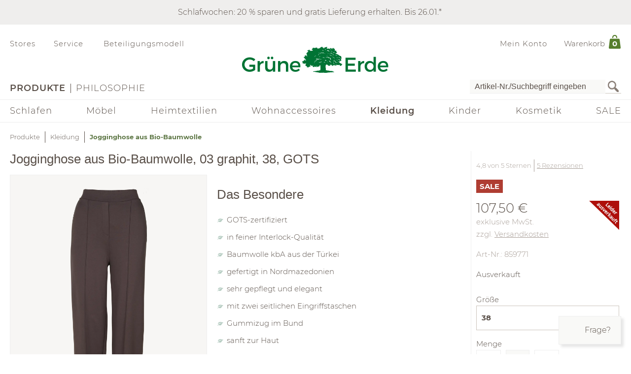

--- FILE ---
content_type: text/html;charset=UTF-8
request_url: https://www.grueneerde.com/de/produkte/mode/jogginghose-aus-bio-baumwolle/ge-p-859771.html
body_size: 89541
content:
<!DOCTYPE html>
<html xmlns="https://www.w3.org/1999/xhtml" class="no-js Color-1522" style="background-image:url(&#039;/media/Website/pageBackgroundImage/.fDGxGTwU/Website-0.jpg&#039;);" xml:lang="de" lang="de">
<head>
<link href="https://www.grueneerde.com/de/ge-b-859768.html" rel="canonical"/><link href="../../../index.html" rel="home"/>
<meta content="text/html; charset=UTF-8" http-equiv="content-type"/><meta content="index,follow" http-equiv="robots"/><meta content="no-cache, no-store, max-age=0, must-revalidate" http-equiv="Cache-Control"/><meta content="no-cache" http-equiv="Pragma"/><meta content="Mon, 26 Jan 2026 15:28:39 GMT" http-equiv="expires"/><meta content="Mon, 26 Jan 2026 15:28:39 GMT" http-equiv="last-modified"/><meta content="width=device-width, initial-scale=1.0, user-scalable=no" name="viewport"/><meta content="text/javascript; charset=UTF-8" http-equiv="content-script-type"/><meta content="text/css; charset=UTF-8" http-equiv="content-style-type"/><meta content="Jogginghose aus Bio-Baumwolle | Grüne Erde" property="og:title"/><meta content="website" property="og:type"/><meta content="https://www.grueneerde.com/media/Image/stripAndInterlace-webp/.fugWfYoY/Image-528521/45-5659_hose_03graphit2912_frei_01.webp" property="og:image"/><meta content="image/png" property="og:image:type"/><meta content="1496" property="og:image:width"/><meta content="1996" property="og:image:height"/><meta content="https://www.grueneerde.com/de/ge-b-859768.html" property="og:url"/><meta content="de_US" property="og:locale"/><meta content="Grüne Erde" property="og:site_name"/><meta content="u9Xlb2NYbasMo67U3Z5zw_ipF9u55_aOG0FYaigL498" name="google-site-verification"/><meta content="ZuuQsGo5Ildl-AbMJL0HiUt8jOXAt9teU0CzXXAysvw" name="google-site-verification"/><meta content="_dvL_8LBTQBaJ1kDko_Rs7FEQcqEjo2UmUNPMUEv-G0" name="google-site-verification"/><meta content="hCaVVEclHBvXEN0n3ahrBaTGTUhcP3IZ5v6tuIPdEWI" name="google-site-verification"/><meta content="d3L4OsZcAwtGRW9J4FkJwgl-1iAojfCPKbJ8Iwe_jkE" name="google-site-verification"/><meta content="VffpTAFa7QWAsDVurL3Tx4OgoQydishryw8s-J4xYMo" name="google-site-verification"/>
<title>Jogginghose aus Bio-Baumwolle | Grüne Erde</title>
<style type="text/css" ><!--
.CallToAction.Stretched{-webkit-justify-content:space-between;-moz-justify-content:space-between;justify-content:space-between}.CallToAction.Stretched{width:100%}.CallToAction.Centered{-webkit-justify-content:center;-moz-justify-content:center;justify-content:center}.CallToAction.Centered{text-align:center;width:100%}span.CallToAction:not(a span.CallToAction),span.CallToAction:not(a span.CallToAction):visited{background-color:#f9f9f7 !important;border-color:#eee !important;color:#5a5049 !important}span.CallToAction:not(a span.CallToAction):hover{background-color:#f9f9f7 !important;border-color:#eee !important;color:#5a5049 !important}span.CallToAction:not(a span.CallToAction){-webkit-text-fill-color:#5a5049;-webkit-opacity:1}
--></style>
<style type="text/css" ><!--
@media screen and (min-width: 930px){.CMSContainer.Accordion>div>.CMSNavigationItemDetails.Image.Information.Left::before,.CMSContainer.Accordion>div>.CMSNavigationItemDetails.Image.Information.Left::after,.CMSContainer.Accordion>div>.CMSNavigationItemDetails.Image.Information.Right::before,.CMSContainer.Accordion>div>.CMSNavigationItemDetails.Image.Information.Right::after,.CMSContainer.Bar>ul>li>.CMSNavigationItemDetails.Image.Information.Left::before,.CMSContainer.Bar>ul>li>.CMSNavigationItemDetails.Image.Information.Left::after,.CMSContainer.Bar>ul>li>.CMSNavigationItemDetails.Image.Information.Right::before,.CMSContainer.Bar>ul>li>.CMSNavigationItemDetails.Image.Information.Right::after,.CMSContainer.List>ul>li>.CMSNavigationItemDetails.Image.Information.Left::before,.CMSContainer.List>ul>li>.CMSNavigationItemDetails.Image.Information.Left::after,.CMSContainer.List>ul>li>.CMSNavigationItemDetails.Image.Information.Right::before,.CMSContainer.List>ul>li>.CMSNavigationItemDetails.Image.Information.Right::after,.CMSContainer.List>div>.CMSNavigationItemDetails.Image.Information.Left::before,.CMSContainer.List>div>.CMSNavigationItemDetails.Image.Information.Left::after,.CMSContainer.List>div>.CMSNavigationItemDetails.Image.Information.Right::before,.CMSContainer.List>div>.CMSNavigationItemDetails.Image.Information.Right::after{content:" ";display:table}.CMSContainer.Accordion>div>.CMSNavigationItemDetails.Image.Information.Left::after,.CMSContainer.Accordion>div>.CMSNavigationItemDetails.Image.Information.Right::after,.CMSContainer.Bar>ul>li>.CMSNavigationItemDetails.Image.Information.Left::after,.CMSContainer.Bar>ul>li>.CMSNavigationItemDetails.Image.Information.Right::after,.CMSContainer.List>ul>li>.CMSNavigationItemDetails.Image.Information.Left::after,.CMSContainer.List>ul>li>.CMSNavigationItemDetails.Image.Information.Right::after,.CMSContainer.List>div>.CMSNavigationItemDetails.Image.Information.Left::after,.CMSContainer.List>div>.CMSNavigationItemDetails.Image.Information.Right::after{clear:both}.CMSContainer.Accordion>div>.CMSNavigationItemDetails.Image.Information.Left>.Heading,.CMSContainer.Accordion>div>.CMSNavigationItemDetails.Image.Information.Right>.Heading,.CMSContainer.Bar>ul>li>.CMSNavigationItemDetails.Image.Information.Left>.Heading,.CMSContainer.Bar>ul>li>.CMSNavigationItemDetails.Image.Information.Right>.Heading,.CMSContainer.List>ul>li>.CMSNavigationItemDetails.Image.Information.Left>.Heading,.CMSContainer.List>ul>li>.CMSNavigationItemDetails.Image.Information.Right>.Heading,.CMSContainer.List>div>.CMSNavigationItemDetails.Image.Information.Left>.Heading,.CMSContainer.List>div>.CMSNavigationItemDetails.Image.Information.Right>.Heading{margin-top:0}.CMSContainer.Accordion>div>.CMSNavigationItemDetails.Image.Information.Left>.Image,.CMSContainer.Bar>ul>li>.CMSNavigationItemDetails.Image.Information.Left>.Image,.CMSContainer.List>ul>li>.CMSNavigationItemDetails.Image.Information.Left>.Image,.CMSContainer.List>div>.CMSNavigationItemDetails.Image.Information.Left>.Image{float:left;margin-right:20px}.CMSContainer.Accordion>div>.CMSNavigationItemDetails.Image.Information.Right>.Image,.CMSContainer.Bar>ul>li>.CMSNavigationItemDetails.Image.Information.Right>.Image,.CMSContainer.List>ul>li>.CMSNavigationItemDetails.Image.Information.Right>.Image,.CMSContainer.List>div>.CMSNavigationItemDetails.Image.Information.Right>.Image{float:right;margin-left:20px}}@media screen and (min-width: 930px)and (max-width: 1240px){.CMSContainer.Accordion>div>.CMSNavigationItemDetails.Image.Information.Left>.Image,.CMSContainer.Accordion>div>.CMSNavigationItemDetails.Image.Information.Right>.Image,.CMSContainer.Bar>ul>li>.CMSNavigationItemDetails.Image.Information.Left>.Image,.CMSContainer.Bar>ul>li>.CMSNavigationItemDetails.Image.Information.Right>.Image,.CMSContainer.List>ul>li>.CMSNavigationItemDetails.Image.Information.Left>.Image,.CMSContainer.List>ul>li>.CMSNavigationItemDetails.Image.Information.Right>.Image,.CMSContainer.List>div>.CMSNavigationItemDetails.Image.Information.Left>.Image,.CMSContainer.List>div>.CMSNavigationItemDetails.Image.Information.Right>.Image{max-width:-webkit-calc(50% - 10px);max-width:-moz-calc(50% - 10px);max-width:calc(50% - 10px)}}.CMSNavigationItemDetails.Image.Center>.Image{text-align:center}.CMSNavigationItemDetails>.Action:not(:only-child){margin:1rem 0}.CMSContainer.Accordion>div>.CMSNavigationItemDetails>.Heading{display:none}.CMSNavigationItemDetails>.Image{display:block;margin-bottom:1rem}
--></style>
<style type="text/css" ><!--
.ShoppingCartQuickView>*+*{margin-top:1em}.ShoppingCartQuickView>header{font-size:18px}.ShoppingCartQuickView>ul{border-color:#eee;border-style:solid;border-width:1px 0;list-style:none;padding:0;margin-bottom:0}.ShoppingCartQuickView>ul.VoucherTypePlaceholderCartItems{border-top-width:0;margin-top:0;margin-bottom:1em}.ShoppingCartQuickView>ul>li{display:-webkit-flex;display:flex}.ShoppingCartQuickView>ul>li{-webkit-flex-flow:row nowrap;-moz-flex-flow:row nowrap;flex-flow:row nowrap}.ShoppingCartQuickView>ul>li{padding:10px 0}.ShoppingCartQuickView>ul>li.Current{padding:20px 0}.ShoppingCartQuickView>ul>li.Current>*+*{margin-left:20px}.ShoppingCartQuickView>ul>li.Current>.Image{display:block}.ShoppingCartQuickView>ul>li.Current>.Description{display:block;width:auto}.ShoppingCartQuickView>ul>li.Current>.Description.VoucherPlaceholder>.Name{width:260px}.ShoppingCartQuickView>ul>li.Current>.Description>.Price{margin-bottom:.5em}.ShoppingCartQuickView>ul>li.Current>.Description>.Name>a{text-decoration:none}.ShoppingCartQuickView>ul>li.Current>.Description>ul.Properties{display:block}.ShoppingCartQuickView>ul>li.Current>.Description>ul.Properties>li{overflow:hidden;text-overflow:ellipsis;white-space:nowrap;width:260px}.ShoppingCartQuickView>ul>li+li{border-top:1px solid #eee}.ShoppingCartQuickView>ul>li>.Image{display:none;width:100px}.ShoppingCartQuickView>ul>li>.Description{display:-webkit-flex;display:flex}.ShoppingCartQuickView>ul>li>.Description{-webkit-flex-wrap:wrap;-moz-flex-wrap:wrap;flex-wrap:wrap}.ShoppingCartQuickView>ul>li>.Description{-webkit-justify-content:space-between;-moz-justify-content:space-between;justify-content:space-between}.ShoppingCartQuickView>ul>li>.Description{width:100%}.ShoppingCartQuickView>ul>li>.Description>.Price,.ShoppingCartQuickView>ul>li>.Description>.Name{font-weight:bold}.ShoppingCartQuickView>ul>li>.Description>.Name>a{text-decoration:none;text-overflow:ellipsis;overflow:hidden;width:260px;display:block}.ShoppingCartQuickView>ul>li>.Description div.Properties{font-size:14px}.ShoppingCartQuickView>ul>li>.Description>ul.Properties{display:-webkit-flex;display:flex}.ShoppingCartQuickView>ul>li>.Description>ul.Properties{list-style:none;margin:0;padding:0;width:100%}.ShoppingCartQuickView>a.Button{-webkit-justify-content:center;-moz-justify-content:center;justify-content:center}.ShoppingCartQuickView>a.Button{text-align:center;width:100%}@media screen and (max-width: 425px){.ShoppingCartQuickView>ul>li>.Description>.Name>a,.ShoppingCartQuickView>ul>li.Current>.Description>ul.Properties>li{width:-webkit-calc(100vw - 100px - 60px);width:-moz-calc(100vw - 100px - 60px);width:calc(100vw - 100px - 60px)}.ShoppingCartQuickView>ul>li>.Description>.Name>a,.ShoppingCartQuickView>ul>li.Current>.Description>ul.Properties>li{content:"viewport-units-buggyfill; width: calc(100vw - 100px - 60px)"}}
--></style>
<style type="text/css" ><!--
.OverlayContainer{display:none}
--></style>
<style type="text/css" ><!--
.ShoppingCartOverview>.ResponsiveDropDownButton>a{display:block}.ShoppingCartOverview>.ResponsiveDropDownButton>a:after{clear:both;content:".";display:block;height:0;visibility:hidden}* html .ShoppingCartOverview>.ResponsiveDropDownButton>a{height:1%}.ShoppingCartOverview{position:relative}body>header .ShoppingCartOverview.Open>.OverlayContainer,body>header .ShoppingCartOverview:hover>.OverlayContainer{display:block}body>header .ShoppingCartOverview.Open>.ResponsiveDropDownButton>a,body>header .ShoppingCartOverview:hover>.ResponsiveDropDownButton>a{background-color:#fbfaf8}body>header .ShoppingCartOverview.Open>.ResponsiveDropDownButton>a,body>header .ShoppingCartOverview:hover>.ResponsiveDropDownButton>a{-webkit-box-shadow:5px 5px 5px 0 rgba(0,0,0,.1);-moz-box-shadow:5px 5px 5px 0 rgba(0,0,0,.1);box-shadow:5px 5px 5px 0 rgba(0,0,0,.1)}body>header .ShoppingCartOverview.Open>.ResponsiveDropDownButton>a,body>header .ShoppingCartOverview:hover>.ResponsiveDropDownButton>a{visibility:visible}.ShoppingCartOverview>input[type=checkbox]{display:none}.ShoppingCartOverview>.OverlayContainer{background-color:#fbfaf8}.ShoppingCartOverview>.OverlayContainer{-webkit-box-shadow:5px 5px 5px 0 rgba(0,0,0,.1);-moz-box-shadow:5px 5px 5px 0 rgba(0,0,0,.1);box-shadow:5px 5px 5px 0 rgba(0,0,0,.1)}.ShoppingCartOverview>.OverlayContainer{max-height:calc(90vh - 20px);overflow-y:auto}.ShoppingCartOverview>.OverlayContainer{padding:20px;position:absolute;z-index:1}@media screen and (max-width: 444px){.ShoppingCartOverview>.OverlayContainer{display:none !important}}.ShoppingCartOverview>.ResponsiveDropDownButton>a{line-height:1.5625rem;text-decoration:none}.ShoppingCartOverview>.ResponsiveDropDownButton>a>.Label{padding:10px 0 10px .5em;display:block;float:left}.ShoppingCartOverview>.ResponsiveDropDownButton>a>.Quantity{padding:5px 10px 10px .5em;display:block;float:left;font-size:.9375rem;position:relative}.ShoppingCartOverview>.ResponsiveDropDownButton>a>.Quantity>span{padding:5px 10px 10px .5em;color:#fff;font-size:.9375rem;font-weight:bold;line-height:20px;position:absolute;right:0;text-align:center;top:8px}.ShoppingCartOverview>.ResponsiveDropDownButton>a>.Quantity>span{width:-webkit-calc(100% - 10px - 0.5em);width:-moz-calc(100% - 10px - 0.5em);width:calc(100% - 10px - 0.5em)}
--></style>
<style type="text/css" ><!--
nav[role=navigation] .NavigationItem:hover{color:#5f7847;opacity:1}.NavigationItem.Active>a,.NavigationItem.Active>.IconDecorator>.Icon,.NavigationItem.Current>a,.NavigationItem.Current>.IconDecorator>.Icon{font-weight:600;opacity:1}.NavigationItem>a{font-size:1rem;text-decoration:none}.NavigationItem>span{font-weight:600;opacity:1}.NavigationItem>span.Icon,.NavigationItem>.IconDecorator>.Icon{color:#c9c6c1;font-size:16px;margin-right:.5em}
--></style>
<style type="text/css" ><!--
.Additional>.CustomerInformation{border-color:#eee;border-style:solid;border-width:0 0 1px 0}.Additional>.CustomerInformation:hover{border-color:#ccc}.Additional>.CustomerInformation{padding:0 0 1rem 0}.Additional>.CustomerInformation .Action,.Additional>.CustomerInformation .Button,.Additional>.CustomerInformation .CallToAction{-webkit-justify-content:center;-moz-justify-content:center;justify-content:center}.Additional>.CustomerInformation .Action,.Additional>.CustomerInformation .Button,.Additional>.CustomerInformation .CallToAction{text-align:center;width:100%}.Additional>.CustomerInformation .Action{margin:1rem 0}.Additional>.CustomerInformation .CallToAction:after{content:none}
--></style>
<style type="text/css" ><!--
.ResponsiveDropDown:hover>.ResponsiveDropDownButton>*,.ResponsiveDropDown>.ResponsiveDropDownButton>.On,.ResponsiveDropDown>input[type=checkbox]:checked~.ResponsiveDropDownContent,.ResponsiveDropDown>.ResponsiveDropDownContent.Opened{background-color:#fbfaf8}.ResponsiveDropDown:hover>.ResponsiveDropDownButton>*,.ResponsiveDropDown>input[type=checkbox]:checked~.ResponsiveDropDownButton>*,.ResponsiveDropDown>input[type=checkbox]:checked~.ResponsiveDropDownContent,.ResponsiveDropDown>.ResponsiveDropDownContent.Opened{-webkit-box-shadow:5px 5px 5px 0 rgba(0,0,0,.1);-moz-box-shadow:5px 5px 5px 0 rgba(0,0,0,.1);box-shadow:5px 5px 5px 0 rgba(0,0,0,.1)}.ResponsiveDropDown>.ResponsiveDropDownButton>*{display:none;font-size:1.875rem;padding:10px}.ResponsiveDropDown>.ResponsiveDropDownContent{padding:0;position:relative;visibility:hidden}.ResponsiveDropDown>.ResponsiveDropDownContent>*{visibility:visible}.ResponsiveDropDown>input[type=checkbox]:checked~.ResponsiveDropDownContent{-webkit-box-sizing:border-box;-moz-box-sizing:border-box;box-sizing:border-box}.ResponsiveDropDown>input[type=checkbox]:checked~.ResponsiveDropDownContent{width:352px}.ResponsiveDropDown>input[type=checkbox]:checked~.ResponsiveDropDownContent{padding:30px 20px 20px 20px;position:absolute;visibility:visible;z-index:1}.ResponsiveDropDown>input[type=checkbox],.ResponsiveDropDown>input[type=checkbox]~.ResponsiveDropDownButton>.On,.ResponsiveDropDown>input[type=checkbox]:checked~.ResponsiveDropDownButton>.Off{display:none}.ResponsiveDropDown>input[type=checkbox]~.ResponsiveDropDownButton>.Off,.ResponsiveDropDown>input[type=checkbox]:checked~.ResponsiveDropDownButton>.On{display:block}@media screen and (max-width: 930px){.ResponsiveDropDown>.ResponsiveDropDownContent.Opened{padding:2em 20px 20px 20px;position:absolute;visibility:visible;z-index:1}}
--></style>
<style type="text/css" ><!--
.SearchForm>form{height:30px;margin-top:5px}.SearchForm>form>fieldset>ul{display:-webkit-flex;display:flex}.SearchForm>form>fieldset>ul{-webkit-flex-flow:row wrap;-moz-flex-flow:row wrap;flex-flow:row wrap}.SearchForm>form>fieldset>ul>li.ui-front{z-index:auto}.SearchForm>form>fieldset>ul>li input.Focused{border-color:#5f7847;font-size:inherit}.SearchForm>form>fieldset>ul>li>input[type=image]{padding:2px 5px}@media(max-width: 384px){.SearchForm>form>fieldset>ul>li>input[type=image]{visibility:hidden}}.SearchForm>form>fieldset>ul>li>label>input{outline:none;height:28px;padding:0 5px}.SearchForm>form>fieldset>ul>li>label>input[type=text]{min-height:auto;min-width:275px}
--></style>
<style type="text/css" media="print" ><!--
div[cms=MenuContact]{display:none !important}div[cms=MenuAccount]{display:none !important}div[cms=ShoppingCartOverview]{display:none !important}div[cms=SearchForm]{display:none !important}header[role=banner]>div.Header>div.LogoAndClaim{margin-top:25px;margin-bottom:25px}footer{display:none !important}nav{display:none !important}.CMSExternalNavigation>a{display:none !important}a:link:after,a:visited:after{content:"" !important}.CMSContainer>a:link:after{content:"" !important}@page{margin:2cm 1cm 2cm 1cm !important}h2{line-height:.5cm;font-size:18px}
--></style>
<script type="text/javascript">
/*<![CDATA[*/
(function(d,b){if(!b.addEventListener){d.mqGenie={adjustMediaQuery:function(i){return i}};return}function e(k,l){try{var o=k.cssRules?k.cssRules:k.media,n,p=[],j=0,m=o.length;for(j;j<m;j++){n=o[j];if(l(n)){p.push(n)}}return p}catch(e){return []}}function a(i){return e(i,function(j){return j.constructor===CSSMediaRule})}function g(j){var k=d.location,i=b.createElement("a");i.href=j;return i.hostname===k.hostname&&i.protocol===k.protocol}function c(i){return i.ownerNode.constructor===HTMLStyleElement}function f(i){return i.href&&g(i.href)}function h(){var n=b.styleSheets,k,m=n.length,j=0,l=[];for(j;j<m;j++){k=n[j];if(f(k)||c(k)){l.push(k)}}return l}b.addEventListener("DOMContentLoaded",function(){d.mqGenie=(function(){var r=b.documentElement;r.style.overflowY="scroll";var l=d.innerWidth-r.clientWidth,s={adjusted:l>0,fontSize:parseFloat(d.getComputedStyle(r).getPropertyValue("font-size")),width:l,adjustMediaQuery:function(j){if(!mqGenie.adjusted){return j}var i=j.replace(/\d+px/gi,function(w){return parseInt(w,10)+mqGenie.width+"px"});i=i.replace(/\d.+?em/gi,function(w){return((parseFloat(w)*mqGenie.fontSize)+mqGenie.width)/mqGenie.fontSize+"em"});return i}};if(s.adjusted){if("WebkitAppearance" in r.style){var k=/Chrome\/(\d*?\.\d*?\.\d*?\.\d*?)\s/g,q=navigator.userAgent.match(k),u;if(q){q=q[0].replace(k,"$1");u=q.split(".");u[0]=parseInt(u[0]);u[2]=parseInt(u[2]);u[3]=parseInt(u[3]);if(u[0]<=29){if(u[0]===29&&u[2]<1548&&u[3]<57){s.adjusted=false}else{if(u[0]<29){s.adjusted=false}}}}else{s.adjusted=false}if(!s.adjusted){return s}}var t=h(),m=t.length,p=0,n,v;for(p;p<m;p++){n=a(t[p]);v=n.length;for(var o=0;o<v;o++){n[o].media.mediaText=n[o].media.mediaText.replace(/m(in|ax)-width:\s*(\d|\.)+(px|em)/gi,function(i){if(i.match("px")){return i.replace(/\d+px/gi,function(j){return parseInt(j,10)+s.width+"px"})}else{return i.replace(/\d.+?em/gi,function(j){return((parseFloat(j)*s.fontSize)+s.width)/s.fontSize+"em"})}})}}}return s})()})})(window,document);
/*!
* mqGenie v0.5.0
*
* Adjusts CSS media queries in browsers that include the scrollbar's width in the viewport width so they fire at the intended size
*
* Returns the mqGenie object containing .adjusted, .width & fontSize for use in re-calculating media queries in JavaScript with mqAdjust(string)
*
* Copyright (c) 2014 Matt Stow
*
* http://mattstow.com
*
* Licensed under the MIT license
*/

/*]]>*/
</script>
<style type="text/css" ><!--
.ImageBox{position:relative}.ImageBox:after{content:"";display:block}.ImageBox.Landscape:after{padding-top:-webkit-calc(75%);padding-top:-moz-calc(75%);padding-top:calc(75%)}.ImageBox.Portrait:after{padding-top:-webkit-calc(133.3333333333%);padding-top:-moz-calc(133.3333333333%);padding-top:calc(133.3333333333%)}.ImageBox.Square:after{padding-top:-webkit-calc(100%);padding-top:-moz-calc(100%);padding-top:calc(100%)}.ImageBox>div{bottom:0;left:0;position:absolute;right:0;top:0}.ImageBox>div *{height:100%;width:100%}.ImageBox>div img{display:block;height:auto;max-height:100%;max-width:100%;width:auto}
--></style>
<style type="text/css" ><!--
.Hotspots{position:relative}.Hotspots>.Hotspot{margin:-15px 0 0 -15px;position:absolute}.Hotspots>.Hotspot.Active>.Information{visibility:visible}.Hotspots>.Hotspot.Active>.Marker>.Inner{border-color:#5a5049;border-style:solid;border-width:1px}.Hotspots>.Hotspot.Active>.Marker>.Inner{-webkit-border-radius:5px;-moz-border-radius:5px;border-radius:5px}.Hotspots>.Hotspot.Active>.Marker>.Inner{-webkit-box-sizing:border-box;-moz-box-sizing:border-box;box-sizing:border-box}.Hotspots>.Hotspot.Active>.Marker>.Inner{background:#5a5049;height:10px;position:absolute;width:10px}.Hotspots>.Hotspot.Active>.Marker>.Inner{top:10px;left:10px}.Hotspots>.Hotspot.Active>.Marker>.Outer{opacity:85%}.Hotspots>.Hotspot.Active>.Marker>.Contour{border-color:#5a5049;opacity:1}.Hotspots>.Hotspot>.Marker{height:30px;position:relative;width:30px;z-index:0}.Hotspots>.Hotspot>.Marker:hover>.Inner{border-color:#5a5049;border-style:solid;border-width:1px}.Hotspots>.Hotspot>.Marker:hover>.Inner{-webkit-border-radius:5px;-moz-border-radius:5px;border-radius:5px}.Hotspots>.Hotspot>.Marker:hover>.Inner{-webkit-box-sizing:border-box;-moz-box-sizing:border-box;box-sizing:border-box}.Hotspots>.Hotspot>.Marker:hover>.Inner{background:#5a5049;height:10px;position:absolute;width:10px}.Hotspots>.Hotspot>.Marker:hover>.Inner{top:10px;left:10px}.Hotspots>.Hotspot>.Marker:hover>.Outer{opacity:85%}.Hotspots>.Hotspot>.Marker>.Contour{border-color:#f4f3f3;border-style:solid;border-width:1px}.Hotspots>.Hotspot>.Marker>.Contour{-webkit-border-radius:15px;-moz-border-radius:15px;border-radius:15px}.Hotspots>.Hotspot>.Marker>.Contour{-webkit-box-sizing:border-box;-moz-box-sizing:border-box;box-sizing:border-box}.Hotspots>.Hotspot>.Marker>.Contour{background:rgba(0,0,0,0);height:30px;position:absolute;width:30px}.Hotspots>.Hotspot>.Marker>.Contour{opacity:40%}.Hotspots>.Hotspot>.Marker>.Inner{border-color:#fff;border-style:solid;border-width:1px}.Hotspots>.Hotspot>.Marker>.Inner{-webkit-border-radius:7px;-moz-border-radius:7px;border-radius:7px}.Hotspots>.Hotspot>.Marker>.Inner{-webkit-box-sizing:border-box;-moz-box-sizing:border-box;box-sizing:border-box}.Hotspots>.Hotspot>.Marker>.Inner{background:#fff;height:14px;position:absolute;width:14px}.Hotspots>.Hotspot>.Marker>.Inner{top:8px;left:8px}.Hotspots>.Hotspot>.Marker>.Outer{border-color:#f4f3f3;border-style:solid;border-width:1px}.Hotspots>.Hotspot>.Marker>.Outer{-webkit-border-radius:14px;-moz-border-radius:14px;border-radius:14px}.Hotspots>.Hotspot>.Marker>.Outer{-webkit-box-sizing:border-box;-moz-box-sizing:border-box;box-sizing:border-box}.Hotspots>.Hotspot>.Marker>.Outer{background:#f4f3f3;height:28px;position:absolute;width:28px}.Hotspots>.Hotspot>.Marker>.Outer{top:1px;left:1px}.Hotspots>.Hotspot>.Marker>.Outer{opacity:40%}.Hotspots>.Hotspot>a.Information{-webkit-box-sizing:border-box;-moz-box-sizing:border-box;box-sizing:border-box}.Hotspots>.Hotspot>a.Information{-webkit-box-shadow:0px 0px 10px 0px rgba(0,0,0,.16);-moz-box-shadow:0px 0px 10px 0px rgba(0,0,0,.16);box-shadow:0px 0px 10px 0px rgba(0,0,0,.16)}.Hotspots>.Hotspot>a.Information{-webkit-flex-flow:column nowrap;-moz-flex-flow:column nowrap;flex-flow:column nowrap}.Hotspots>.Hotspot>a.Information{background:#f4f3f3;display:flex;padding:20px;position:absolute;text-decoration:none;visibility:hidden;z-index:1}.Hotspots>.Hotspot>a.Information.Bottom.Default,.Hotspots>.Hotspot>a.Information.Bottom.Vertical{bottom:0}.Hotspots>.Hotspot>a.Information.Bottom.Horizontal{bottom:42px}.Hotspots>.Hotspot>a.Information.Left.Horizontal{left:0}.Hotspots>.Hotspot>a.Information.Left.Default,.Hotspots>.Hotspot>a.Information.Left.Vertical{left:42px}.Hotspots>.Hotspot>a.Information.Right.Horizontal{right:0}.Hotspots>.Hotspot>a.Information.Right.Default,.Hotspots>.Hotspot>a.Information.Right.Vertical{right:42px}.Hotspots>.Hotspot>a.Information.Top.Default,.Hotspots>.Hotspot>a.Information.Top.Vertical{top:0}.Hotspots>.Hotspot>a.Information.Top.Horizontal{top:42px}.Hotspots>.Hotspot>a.Information>*{display:-webkit-box;-webkit-box-orient:vertical;overflow:hidden;text-overflow:ellipsis}.Hotspots>.Hotspot>a.Information>.Price{-webkit-flex-shrink:0;-moz-flex-shrink:0;flex-shrink:0}.Hotspots>.Hotspot>a.Information>.Price{margin-top:30px}.Hotspots>.Hotspot>a.Information>.Title{-webkit-flex-shrink:0;-moz-flex-shrink:0;flex-shrink:0}.Hotspots>.Hotspot>a.Information>.Title{font-weight:bold;text-decoration:underline}.Hotspots>.Hotspot>a.Information>.Topic{-webkit-flex-shrink:0;-moz-flex-shrink:0;flex-shrink:0}.Hotspots>.Hotspot>a.Information>.Topic{font-weight:bold;text-decoration:underline}.Hotspots>.Hotspot>div.Information{-webkit-box-sizing:border-box;-moz-box-sizing:border-box;box-sizing:border-box}.Hotspots>.Hotspot>div.Information{-webkit-box-shadow:0px 0px 10px 0px rgba(0,0,0,.16);-moz-box-shadow:0px 0px 10px 0px rgba(0,0,0,.16);box-shadow:0px 0px 10px 0px rgba(0,0,0,.16)}.Hotspots>.Hotspot>div.Information{-webkit-flex-flow:column nowrap;-moz-flex-flow:column nowrap;flex-flow:column nowrap}.Hotspots>.Hotspot>div.Information{background:#f4f3f3;display:flex;padding:20px;position:absolute;text-decoration:none;visibility:hidden;z-index:1}.Hotspots>.Hotspot>div.Information.Bottom.Default,.Hotspots>.Hotspot>div.Information.Bottom.Vertical{bottom:0}.Hotspots>.Hotspot>div.Information.Bottom.Horizontal{bottom:42px}.Hotspots>.Hotspot>div.Information.Left.Horizontal{left:0}.Hotspots>.Hotspot>div.Information.Left.Default,.Hotspots>.Hotspot>div.Information.Left.Vertical{left:42px}.Hotspots>.Hotspot>div.Information.Right.Horizontal{right:0}.Hotspots>.Hotspot>div.Information.Right.Default,.Hotspots>.Hotspot>div.Information.Right.Vertical{right:42px}.Hotspots>.Hotspot>div.Information.Top.Default,.Hotspots>.Hotspot>div.Information.Top.Vertical{top:0}.Hotspots>.Hotspot>div.Information.Top.Horizontal{top:42px}.Hotspots>.Hotspot>div.Information>*{display:-webkit-box;-webkit-box-orient:vertical;overflow:hidden;text-overflow:ellipsis}.Hotspots>.Hotspot>div.Information>.Price{-webkit-flex-shrink:0;-moz-flex-shrink:0;flex-shrink:0}.Hotspots>.Hotspot>div.Information>.Price{margin-top:30px}.Hotspots>.Hotspot>div.Information>.Title{-webkit-flex-shrink:0;-moz-flex-shrink:0;flex-shrink:0}.Hotspots>.Hotspot>div.Information>.Title{font-weight:bold;text-decoration:none}.Hotspots>.Hotspot>div.Information>.Topic{-webkit-flex-shrink:0;-moz-flex-shrink:0;flex-shrink:0}.Hotspots>.Hotspot>div.Information>.Topic{font-weight:bold;text-decoration:none}
--></style>
<style type="text/css" ><!--
@CHARSET "UTF-8";.CMSNavigation:hover>a,.CMSNavigation.Active>a,.CMSNavigation>span{color:#5f7847}
--></style>
<style type="text/css" ><!--
.Breadcrumb{list-style:none;max-width:1240px;padding:0}.Breadcrumb{display:-webkit-flex;display:flex}.Breadcrumb{-webkit-flex-flow:row nowrap;-moz-flex-flow:row nowrap;flex-flow:row nowrap}.Breadcrumb>li{white-space:nowrap}.Breadcrumb>li{max-width:-webkit-calc(100vw - 20px);max-width:-moz-calc(100vw - 20px);max-width:calc(100vw - 20px)}.Breadcrumb>li{content:"viewport-units-buggyfill; max-width: calc(100vw - 20px)"}.Breadcrumb>li{text-overflow:ellipsis;overflow:hidden}.Breadcrumb>li:before{background-color:#5a5049;content:"";display:inline-block;height:23px;margin:0 10px;vertical-align:middle;width:1px}.Breadcrumb>li:first-child:before{margin:0;width:0}.Breadcrumb>li>a{text-decoration:none;font-size:.8125rem}.Breadcrumb>li>a:hover{color:#000}.Breadcrumb>li>span,.Breadcrumb>li>h1{color:#5f7847;cursor:default;display:inline;font-size:.8125rem;font-weight:bold;margin:0;line-height:normal}@media screen and (max-width: 768px){.Breadcrumb>li{display:none}.Breadcrumb>li:nth-last-child(2){display:block}.Breadcrumb>li:nth-last-child(2):before{margin:0;width:0}.Breadcrumb>li:nth-last-child(2)>a:before{content:"";font-family:"Font Awesome 6 Pro";font-size:1.33333em;margin:0 10px 0 0}}
--></style>
<style type="text/css" media="print" ><!--
.Breadcrumb>li{display:none !important}
--></style>
<style type="text/css" ><!--
.Feedback{max-width:1840px;position:relative}body.SlimPage .Feedback{max-width:1240px}.Feedback>div[role=alert]{margin:1rem 0}.Feedback>div[role=alert]>ul{list-style:none;margin:0;padding:0}.Feedback>div[role=alert]>ul>li{border-style:solid;border-width:1px;color:#6f625a;padding:20px}.Feedback>div[role=alert]>ul>li.feedbackPanelERROR{background-color:#fbf2f3;border-color:#ae0f0b}.Feedback>div[role=alert]>ul>li.feedbackPanelINFO{background-color:#edf4ec;border-color:#5f7847}.Feedback>div[role=alert]>ul>li.feedbackPanelSUCCESS{background-color:#edf4ec;border-color:#5f7847}.Feedback>span.fa-times{cursor:pointer;position:absolute;right:15px;top:5px}
--></style>
<style type="text/css" ><!--
.UniqueSellingPropositions>ul{list-style-image:url("/wicket/resource/com.grueneerde.front.wicket.components.product.ProductItemNumberPanel/leaf-bulletpoint-lightgreen.png");margin:1rem 0;padding:0 20px}.UniqueSellingPropositions>ul>li+li{margin-top:10px}@media screen and (max-width: 620px){.UniqueSellingPropositions.Extended{display:-webkit-flex;display:flex}.UniqueSellingPropositions.Extended{-webkit-flex-flow:column nowrap;-moz-flex-flow:column nowrap;flex-flow:column nowrap}.UniqueSellingPropositions.Extended>.Heading{order:2}.UniqueSellingPropositions.Extended>img{order:1}.UniqueSellingPropositions.Extended>ul{order:3}}@media screen and (min-width: 620px){.UniqueSellingPropositions.Extended{display:-ms-grid;display:grid}.UniqueSellingPropositions.Extended{-ms-grid-columns:1fr 1fr;grid-template-columns:1fr 1fr}.UniqueSellingPropositions.Extended>.Heading{-ms-grid-column:2;-ms-grid-column-span:1;grid-column:2/3}.UniqueSellingPropositions.Extended>.Heading{-ms-grid-row:2;-ms-grid-row-span:1;grid-row:2/3}.UniqueSellingPropositions.Extended>.Heading{text-align:center}.UniqueSellingPropositions.Extended>img{-ms-grid-column:1;-ms-grid-column-span:1;grid-column:1/2}.UniqueSellingPropositions.Extended>img{-ms-grid-row:1;-ms-grid-row-span:4;grid-row:1/5}.UniqueSellingPropositions.Extended>ul{-ms-grid-column:2;-ms-grid-column-span:1;grid-column:2/3}.UniqueSellingPropositions.Extended>ul{-ms-grid-row:3;-ms-grid-row-span:1;grid-row:3/4}}.UniqueSellingPropositions.Extended>ul{display:-ms-grid;display:grid}.UniqueSellingPropositions.Extended>ul{-ms-grid-columns:1fr fit-content(75%) 1fr;grid-template-columns:1fr fit-content(75%) 1fr}.UniqueSellingPropositions.Extended>ul{background-color:#fbfaf8;margin:0;padding:1rem 0 1rem 0}.UniqueSellingPropositions.Extended>ul>li{-ms-grid-column:2;-ms-grid-column-span:1;grid-column:2/3}.UniqueSellingPropositions.Extended>ul>li{text-align:left}.UniqueSellingPropositions.Extended>.Heading{background-color:#fbfaf8;margin:0;padding:1rem 0 0 0}
--></style>
<style type="text/css" ><!--
.Description>.Teaser{font-weight:bold}
--></style>
<style type="text/css" ><!--
.List.NoSeparator>div>.ui-list-content{padding:20px 0}.List.NoSeparator>div>.ui-list-header{font-size:18px;padding:23px 0;margin:0}.List.NoSeparator>div>.ui-list-header,.List.NoSeparator>div>.ui-list-header>.ui-list-header-icon{line-height:28px}.List.NoSeparator>div>.ui-list-header>.ui-list-header-icon{margin-right:20px}.List.Separator>div>.ui-list-content,.List.Separator>div>.ui-list-header{border-color:#d7d2cb;border-style:solid;border-width:0 0 1px 0}.List.Separator>div>.ui-list-header:first-child{border-top-width:1px}.List.Separator>div>.ui-list-header.ui-list-header-active{border-bottom-width:0}.List.Separator>div>.ui-list-content{padding:20px 0}.List.Separator>div>.ui-list-header{font-size:18px;padding:23px 0;margin:0}.List.Separator>div>.ui-list-header,.List.Separator>div>.ui-list-header>.ui-list-header-icon{line-height:28px}.List.Separator>div>.ui-list-header>.ui-list-header-icon{margin-right:20px}.List.NoSeparator>div>.ui-list-header.ui-list-header-icon-right>.ui-list-header-icon,.List.Separator>div>.ui-list-header.ui-list-header-icon-right>.ui-list-header-icon{float:right;margin-left:20px;margin-right:0}.List.NoSeparator>div>.ui-list-header:hover,.List.Separator>div>.ui-list-header:hover{cursor:pointer}
--></style>
<style type="text/css" ><!--
ul.ProductLabels,ul.ProductLabels>li>ul{list-style:none;margin:0;padding:0}ul.ProductLabels>li+li{margin-top:1em}ul.ProductLabels>li>ul{display:flex;flex-flow:row wrap;justify-content:flex-start}ul.ProductLabels>li>ul>li{flex-basis:200px;margin:0 20px 20px 0}ul.ProductLabels>li>ul>li,ul.ProductLabels>li>ul>li>a{align-items:center;display:flex;flex-flow:row nowrap;justify-content:flex-start;text-decoration:none}ul.ProductLabels>li>ul>li>img,ul.ProductLabels>li>ul>li>a>img{margin-right:20px}ul.ProductLabels>li>ul>li>a>span{margin-left:10px}
--></style>
<style type="text/css" ><!--
@CHARSET "UTF-8";.MicroDataItemProperty{display:none}
--></style>
<style type="text/css" ><!--
@CHARSET "UTF-8";.Rating,.Rating>ul{display:flex;flex-flow:row-reverse no-wrap;font-size:17px}.Rating>ul{list-style:none;margin:0;padding:0}.Rating>ul>li{color:#5f7847}.Rating.None>ul>li{color:#eee}
--></style>
<style type="text/css" ><!--
@CHARSET "UTF-8";.ProductReviewRating{display:block}.ProductReviewRating:after{clear:both;content:".";display:block;height:0;visibility:hidden}* html .ProductReviewRating{height:1%}.ProductReviewRating>.RatingMessage,.ProductReviewRating>.NumberOfReviewsMessage{color:#a69c95;font-size:13px;white-space:nowrap}.ProductReviewRating>.RatingMessage,.ProductReviewRating>.NumberOfReviewsMessage{float:left}.ProductReviewRating>.RatingMessage+.NumberOfReviewsMessage{border-left:1px solid #a69c95;margin-left:5px;padding-left:5px}
--></style>
<style type="text/css" ><!--
.FlagComponent>.Flag{border-color:#5a5049;border-style:solid;border-width:1px}.FlagComponent>.Flag{background-color:#e6e4df;color:#5a5049;display:inline-block;font-weight:bold;padding:0 6px;text-transform:uppercase}
--></style>
<style type="text/css" ><!--
.ProductPrice{position:relative}.ProductPrice>img.Flag{position:absolute;top:0;right:0}.ProductPrice>.Price>.NonFinal{color:#ae0f0a}.ProductPrice>.Price>.Retail{font-size:1.625rem;line-height:30px;vertical-align:bottom}
--></style>
<style type="text/css" ><!--
@media screen and (max-width: 768px){.ProductDetailView .ProductItemNumber{display:none}}
--></style>
<style type="text/css" ><!--
@CHARSET "UTF-8";.ProductDetails.Commons .ProductAvailability>.LongDeliveryTime,.ProductDetails.Commons .ProductAvailability>.Limited{font-weight:bold}
--></style>
<style type="text/css" ><!--
.DropDownChoiceNavigation{cursor:pointer;position:relative}.DropDownChoiceNavigation.Disabled>div,.DropDownChoiceNavigation.Disabled>div:visited{background-color:#f9f9f7 !important;border-color:#eee !important;color:#5a5049 !important}.DropDownChoiceNavigation.Disabled>div:hover{background-color:#f9f9f7 !important;border-color:#eee !important;color:#5a5049 !important}.DropDownChoiceNavigation.Disabled>div{-webkit-text-fill-color:#5a5049;-webkit-opacity:1}.DropDownChoiceNavigation>*{border-color:#ccc4bc;border-style:solid;border-width:1px}.DropDownChoiceNavigation>*:hover{border-color:#888}.DropDownChoiceNavigation>*{background-color:#fff}.DropDownChoiceNavigation>div,.DropDownChoiceNavigation>div>.Current,.DropDownChoiceNavigation>ul>li>a{-webkit-align-items:center;align-items:center}.DropDownChoiceNavigation>div,.DropDownChoiceNavigation>div>.Current,.DropDownChoiceNavigation>ul>li>a{display:-webkit-flex;display:flex}.DropDownChoiceNavigation>div,.DropDownChoiceNavigation>div>.Current,.DropDownChoiceNavigation>ul>li>a{-webkit-flex-flow:row nowrap;-moz-flex-flow:row nowrap;flex-flow:row nowrap}.DropDownChoiceNavigation>div,.DropDownChoiceNavigation>div>.Current,.DropDownChoiceNavigation>ul>li>a{-webkit-justify-content:flex-start;-moz-justify-content:flex-start;justify-content:flex-start}.DropDownChoiceNavigation>div>.Current>img~span,.DropDownChoiceNavigation>ul>li>a>img~span{margin-left:.5em}.DropDownChoiceNavigation>div,.DropDownChoiceNavigation>ul>li>a{-webkit-box-sizing:border-box;-moz-box-sizing:border-box;box-sizing:border-box}.DropDownChoiceNavigation>div,.DropDownChoiceNavigation>ul>li>a{min-height:50px;line-height:24px;padding:12px 10px}.DropDownChoiceNavigation>div>span{font-weight:bold;line-height:24px}.DropDownChoiceNavigation>div>span.Current{flex-grow:2;overflow:hidden;text-overflow:ellipsis;white-space:nowrap;width:111px;display:inline-block}.DropDownChoiceNavigation>div>span.Current>span{vertical-align:bottom}.DropDownChoiceNavigation>div>span.Up,.DropDownChoiceNavigation>div>span.Down{margin-left:.5em}.DropDownChoiceNavigation>div>.Up{display:none}.DropDownChoiceNavigation>ul{background-color:#fff;display:none;list-style:none;margin:0;padding:0;position:absolute;top:48px}.DropDownChoiceNavigation>ul{min-width:-webkit-calc(100% - 2px);min-width:-moz-calc(100% - 2px);min-width:calc(100% - 2px)}.DropDownChoiceNavigation>ul{z-index:100}.DropDownChoiceNavigation>ul>li:hover{background-color:#f8f8f8}.DropDownChoiceNavigation>ul>li:hover>a{color:#5f7847}.DropDownChoiceNavigation>ul>li.Disabled>a{color:#a69c95}.DropDownChoiceNavigation>ul>li>a{text-decoration:none;white-space:nowrap}.DropDownChoiceNavigation.Expanded>div>.Up,.DropDownChoiceNavigation.NoJs>div>.Up{display:inline}.DropDownChoiceNavigation.Expanded>div>.Down,.DropDownChoiceNavigation.NoJs>div>.Down{display:none}.DropDownChoiceNavigation.Expanded>div+ul,.DropDownChoiceNavigation.NoJs>div+ul{display:block}@media screen and (max-width: 444px){.DropDownChoiceNavigation.Expanded>div+ul,.DropDownChoiceNavigation.NoJs>div+ul{max-height:240px;overflow-y:scroll}}.DropDownChoiceNavigation.NoJS:hover>ul{display:block}
--></style>
<style type="text/css" ><!--
div[role=main] .AddProductToCart>form>fieldset,div[role=main] .AddProductToCart form fieldset>ul>li>input[type=reset],div[role=main] .AddProductToCart form fieldset>ul>li>span>input[type=submit]{margin:0}div[role=main] .AddProductToCart form fieldset>p,div[role=main] .AddProductToCart form fieldset>ul{margin-top:0;width:inherit;float:none;clear:both}div[role=main] .AddProductToCart form fieldset>p{float:inherit}div[role=main] .AddProductToCart form fieldset>ul>li>label{display:-webkit-flex;display:flex}div[role=main] .AddProductToCart form fieldset>ul>li>label{-webkit-flex-flow:row wrap;-moz-flex-flow:row wrap;flex-flow:row wrap}div[role=main] .AddProductToCart form fieldset>ul>li>label{-webkit-align-items:center;align-items:center}div[role=main] .AddProductToCart form fieldset>ul>li>label.columnFlow{display:-webkit-flex;display:flex}div[role=main] .AddProductToCart form fieldset>ul>li>label.columnFlow{-webkit-flex-flow:column nowrap;-moz-flex-flow:column nowrap;flex-flow:column nowrap}div[role=main] .AddProductToCart form fieldset>ul>li>label.columnFlow{-webkit-align-items:stretch;align-items:stretch}div[role=main] .AddProductToCart form fieldset>ul>li>label>.Control,div[role=main] .AddProductToCart form fieldset>ul>li>label>input[type=text]{width:48px;height:48px;font-weight:bold;padding:0;text-align:center}div[role=main] .AddProductToCart form fieldset>ul>li>label>span.breakAfter{flex-basis:100%}div[role=main] .AddProductToCart form fieldset{min-width:inherit}div[role=main] .AddProductToCart form fieldset>ul>li>label>select{width:inherit;max-width:100%}.AddProductToCart>form>fieldset>legend,.AddProductToCart>form>fieldset>p{display:none}.AddProductToCart>form>fieldset>ul>li>label{margin-right:0}.AddProductToCart>form>fieldset>ul>li>label>.ValidationMessage{background-position:45px 0}.AddProductToCart>form>fieldset>ul>li>label>.Control{background-repeat:no-repeat;border-style:solid;border-width:1px;display:inline-block;height:28px;line-height:28px;text-align:center;width:28px;display:block;float:left}.AddProductToCart>form>fieldset>ul>li>label>a.Control{border-color:#ccc;color:#444;text-decoration:none}.AddProductToCart>form>fieldset>ul>li>label>em.Control{border-color:#ccc;text-decoration:none;cursor:default}.AddProductToCart>form>fieldset>ul>li>label>a.Control:hover{border-color:#888}.AddProductToCart>form>fieldset>ul>li>label>span.Control{border-color:#eee;color:#ccc}.AddProductToCart>form>fieldset>ul>li>label>.Control.Plus{background-image:url(/wicket/resource/com.grueneerde.front.wicket.components.AddProductToCartFormPanel/plus-icon.png);background-position:19px}.AddProductToCart>form>fieldset>ul>li>label>.Control.Minus{background-image:url(/wicket/resource/com.grueneerde.front.wicket.components.AddProductToCartFormPanel/minus-icon.png);background-position:20px 23px}.AddProductToCart>form>fieldset>ul>li>label>.Control+input{width:28px;display:block;float:left;margin:0 10px}.AddProductToCart>form>fieldset>ul>li>.Colours{padding:0}.AddProductToCart>form>fieldset>ul>li>button,.AddProductToCart>form>fieldset>ul>li>.CupboardDesigner,.AddProductToCart>form>fieldset>ul>li>.PaypalCheckout{-webkit-justify-content:center;-moz-justify-content:center;justify-content:center}.AddProductToCart>form>fieldset>ul>li>button,.AddProductToCart>form>fieldset>ul>li>.CupboardDesigner,.AddProductToCart>form>fieldset>ul>li>.PaypalCheckout{text-align:center;width:100%}.AddProductToCart>form>fieldset>ul>li>.CupboardDesigner:before{content:"\f044";font-family:"Font Awesome 6 Pro";font-size:22px;font-weight:normal;line-height:21px;vertical-align:middle;padding:0 10px 0 0}.AddProductToCart input[type=submit]{min-width:180px}.AddProductToCart .ui-selectmenu-menu .ui-widget-content .ui-menu-item.Disabled{color:#a69c95}.AddProductToCart .ui-selectmenu-menu .ui-widget-content .ui-menu-item.Disabled.ui-state-focus{color:#5f7847}.AddProductToCart.Disabled>form>fieldset>ul>li.Quantity{display:none}
--></style>
<style type="text/css" ><!--
.Consulting>*+*{margin-top:.5rem}.Consulting>*.Email>a{text-decoration:none;word-break:break-all}.Consulting>*.Phone a{color:#5f7847;font-size:18px;line-height:28px}.Consulting>*.Phone .Icon{color:#5f7847;font-size:1.5em}.Consulting>*.Support .Icon{margin-right:.3em}.Consulting.LargeHeader>.Phone{margin:10px 0}@media screen and (max-width: 480px){.Consulting .Heading{font-weight:bold;letter-spacing:.5px}}
--></style>
<style type="text/css" ><!--
.ImageGallery>.CarouselContainer>.jcarousel{margin:0 -10px}.ImageGallery>.CarouselContainer>.jcarousel>.Thumbnails{width:-webkit-calc(100% * 1000);width:-moz-calc(100% * 1000);width:calc(100% * 1000)}.ImageGallery>.CarouselContainer>.jcarousel>.Thumbnails>li{margin:0 10px;width:135px;display:block}body.SlimPage .ImageGallery>.CarouselContainer>.jcarousel>.Thumbnails>li{width:85px}.ImageGallery>.CarouselContainer>.jcarousel>.Thumbnails>li>a{border-color:#eee;border-style:solid;border-width:1px}.ImageGallery>.CarouselContainer>.jcarousel>.Thumbnails>li>a:hover{border-color:#ccc}.ImageGallery>.CarouselContainer>.jcarousel>.Thumbnails>li>a{-webkit-box-sizing:border-box;-moz-box-sizing:border-box;box-sizing:border-box}.ImageGallery>.CarouselContainer>.jcarousel>.Thumbnails>li>a{display:block}.ImageGallery>.CarouselContainer>.jcarousel>.Thumbnails>li>a.mz-thumb-selected{border-color:#5f7847}.ImageGallery>.Image{border-color:#eee;border-style:solid;border-width:1px}.ImageGallery>.Image:hover{border-color:#ccc}.ImageGallery>.Image{margin:0 0 1rem 0}
--></style>
<style type="text/css" ><!--
@CHARSET "UTF-8";.ReviewDetails>header>.Rating,.ReviewDetails>header>.Subject{float:left}.ReviewDetails>header>.Rating+.Subject{margin-left:10px}.ReviewDetails>header>.Subject{font-weight:bold;line-height:1em}.ReviewDetails>header>.InternalReview{font-weight:bold}.ReviewDetails>header>.AuthorAndDateAndTime,.ReviewDetails>header>.HelpfulMessage,.ReviewDetails>.Reply>header,.ReviewDetails>.Voting>.Vote{clear:both;color:#999;font-style:italic}.ReviewDetails>header>.Product>.Properties{margin:0;padding:0;font-size:11px;line-height:13px}.ReviewDetails>p{margin-top:.75em}.ReviewDetails>.Reply{margin-left:2.5em}.ReviewDetails>.Reply>header{color:#5f7847;font-weight:bold}.ReviewDetails>.Reply>p{margin-top:0}.ReviewDetails>.Voting{margin-bottom:1em}.ReviewDetails>.Voting>.Confirmation{color:#5f7847}
--></style>
<style type="text/css" ><!--
@CHARSET "UTF-8";a.Anchor{display:block;position:relative;top:-51px;visibility:hidden}
--></style>
<style type="text/css" ><!--
.Footer{display:-webkit-flex;display:flex}.Footer{-webkit-flex-flow:row wrap;-moz-flex-flow:row wrap;flex-flow:row wrap}.Footer{-webkit-justify-content:space-between;-moz-justify-content:space-between;justify-content:space-between}.Footer{max-width:1240px;padding:1rem 0}.Footer>*{min-width:290px}.Footer>*{margin:1rem 0}.Footer>.Certifications>.CMSContainer{display:-webkit-flex;display:flex}.Footer>.Certifications>.CMSContainer{-webkit-flex-flow:row wrap;-moz-flex-flow:row wrap;flex-flow:row wrap}.Footer>.Certifications>.CMSContainer{-webkit-justify-content:flex-start;-moz-justify-content:flex-start;justify-content:flex-start}.Footer>.Certifications>.CMSContainer{margin-left:-10px;margin-right:-10px}.Footer>.Certifications>.CMSContainer>div,.Footer>.Certifications>.CMSContainer>.Heading{margin-left:10px;margin-right:10px}.Footer>.Navigation{max-width:1840px;min-width:290px}.Footer>.Navigation{width:100%}.Footer>.Navigation{border-bottom:1px solid #d7d2cb;padding-bottom:1rem}.Footer>.Navigation.Mobile{display:none}.Footer>.Navigation>.CMSContainer{display:-webkit-flex;display:flex}.Footer>.Navigation>.CMSContainer{-webkit-flex-flow:row wrap;-moz-flex-flow:row wrap;flex-flow:row wrap}.Footer>.Navigation>.CMSContainer{-webkit-justify-content:flex-start;-moz-justify-content:flex-start;justify-content:flex-start}.Footer>.Navigation>.CMSContainer{margin-left:-10px;margin-right:-10px}.Footer>.Navigation>.CMSContainer>div{-webkit-flex-basis:0;-moz-flex-basis:0;flex-basis:0}.Footer>.Navigation>.CMSContainer>div{-webkit-flex-grow:1;-moz-flex-grow:1;flex-grow:1}.Footer>.Navigation>.CMSContainer>div{margin:1rem 10px}@media screen and (min-width: 1860px){.Footer>.Navigation>.CMSContainer>div{min-width:352px}}@media screen and (max-width: 620px){.Footer>.Navigation>.CMSContainer>div>ul{-webkit-flex-flow:column nowrap;-moz-flex-flow:column nowrap;flex-flow:column nowrap}.Footer>.Navigation>.CMSContainer>div>ul{text-align:center}}@media screen and (min-width: 1860px){.Footer>.Navigation{white-space:nowrap}}@media screen and (max-width: 930px){.Footer>.Navigation{display:none}.Footer>.Navigation.Mobile{display:block}}@media screen and (min-width: 1395px){.Footer>.Certifications{max-width:1220px;min-width:290px}.Footer>.Certifications{width:-webkit-calc((((100% - 40px) / 3) * 2) + 20px);width:-moz-calc((((100% - 40px) / 3) * 2) + 20px);width:calc((((100% - 40px) / 3) * 2) + 20px)}.Footer>.Consulting{max-width:600px;min-width:290px}.Footer>.Consulting{width:-webkit-calc((100% - 40px) / 3);width:-moz-calc((100% - 40px) / 3);width:calc((100% - 40px) / 3)}}@media screen and (min-width: 930px)and (max-width: 1395px){.Footer>.Certifications,.Footer>.Consulting{max-width:910px;min-width:290px}.Footer>.Certifications,.Footer>.Consulting{width:-webkit-calc((100% - 20px) / 2);width:-moz-calc((100% - 20px) / 2);width:calc((100% - 20px) / 2)}}@media screen and (max-width: 930px){.Footer>.Certifications,.Footer>.Consulting{max-width:1840px;min-width:290px}.Footer>.Certifications,.Footer>.Consulting{width:100%}.Footer>.Certifications,.Footer>.Consulting{text-align:center}.Footer>.Certifications{border-top:1px solid #d7d2cb;padding-top:1rem}.Footer>.Certifications>.CMSContainer{-webkit-justify-content:center;-moz-justify-content:center;justify-content:center}}.LegalInformation .CMSContainer.Navigation>.NavigationContainer>ul>li>.NavigationItem>.Label.Text{font-size:inherit;line-height:inherit}
--></style>
<style type="text/css" ><!--
.SupportComponent{float:right}.SupportComponent.Expanded{width:100%;pointer-events:initial}.SupportComponent>article{background-color:#fbfaf8}.SupportComponent>article{-webkit-box-shadow:0 0 5px 5px rgba(0,0,0,.1);-moz-box-shadow:0 0 5px 5px rgba(0,0,0,.1);box-shadow:0 0 5px 5px rgba(0,0,0,.1)}.SupportComponent>article>header{background-color:#5f7847;color:#fff;padding:10px 20px}.SupportComponent>article>header{-webkit-align-items:center;align-items:center}.SupportComponent>article>header{display:-webkit-flex;display:flex}.SupportComponent>article>header{-webkit-flex-flow:row nowrap;-moz-flex-flow:row nowrap;flex-flow:row nowrap}.SupportComponent>article>header{-webkit-justify-content:space-between;-moz-justify-content:space-between;justify-content:space-between}.SupportComponent>article>header>a{color:inherit;text-decoration:none}.SupportComponent>article>header>a>span{display:none}.SupportComponent>article>p{margin:0;padding:30px 20px}.SupportComponent>article>ul{list-style:none;margin:0;padding:0}.SupportComponent>article>ul>li{border-bottom:1px solid #ccc;padding:10px 20px}.SupportComponent>article>ul>li>.NavigationItem>.Icon{font-size:2em}.SupportComponent>article>ul>li>.NavigationItem .fa-user-group{margin-right:.3em}.SupportComponent>.Button{background-color:#5f7847;color:#fff;margin:20px;pointer-events:initial}.SupportComponent>.Button{-webkit-box-shadow:5px 5px 5px 0 rgba(0,0,0,.1);-moz-box-shadow:5px 5px 5px 0 rgba(0,0,0,.1);box-shadow:5px 5px 5px 0 rgba(0,0,0,.1)}.SupportComponent>.Button>.Icon{margin-right:.5em}.SupportComponent>.Button>.Icon:before{font-size:27px}@media screen and (max-width: 444px){.SupportComponent>.Button{padding:10px}.SupportComponent>.Button{-webkit-border-radius:25px;-moz-border-radius:25px;border-radius:25px}.SupportComponent>.Button>.Icon{margin-right:0}.SupportComponent>.Button>.Label{display:none}}
--></style>
<style type="text/css" media="screen" ><!--
body>.Dialog.Off{visibility:hidden}body>.Dialog.On{-webkit-align-items:center;align-items:center}body>.Dialog.On{display:-webkit-flex;display:flex}body>.Dialog.On{-webkit-justify-content:center;-moz-justify-content:center;justify-content:center}body>.Dialog.On{bottom:0;left:0;position:fixed;right:0;top:0}body>.Dialog.On{background-color:rgba(55,55,55,.4);z-index:77720}body>.Dialog.On>*{-webkit-box-sizing:border-box;-moz-box-sizing:border-box;box-sizing:border-box}body>.Dialog.On>*{background-color:#fff;max-height:calc(100% - 80px);max-width:1260px;overflow-y:auto;padding:1rem 10px;position:relative}@media screen and (min-width: 620px){body>.Dialog.On>*{min-width:600px}}
--></style>
<style type="text/css" ><!--
article,aside,details,figcaption,figure,footer,header,hgroup,nav,section{display:block}audio,canvas,video{display:inline-block;*display:inline;*zoom:1}video{width:100%;object-fit:inherit}video source{width:100%;height:auto}audio:not([controls]){display:none}[hidden]{display:none}html{font-size:100%;-webkit-text-size-adjust:100%;-ms-text-size-adjust:100%}html,button,input,select,textarea{font-family:inherit;font-size:inherit;color:#222}body{margin:0;font-size:1em;line-height:19px}::-moz-selection{background:#5f7847;color:#fff;text-shadow:none}::selection{background:#5f7847;color:#fff;text-shadow:none}a{color:#00e;outline:none}a:visited{color:#551a8b}a:hover{color:#06e}a:focus,a:hover,a:active{outline:0}abbr[title]{border-bottom:1px dotted}b,strong{font-weight:bold}blockquote{margin:1em 40px}dfn{font-style:italic}hr{display:block;height:1px;border:0;border-top:1px solid #ccc;margin:1em 0;padding:0}ins{background:#ff9;color:#000;text-decoration:none}mark{background:#ff0;color:#000;font-style:italic;font-weight:bold}pre,code,kbd,samp{font-family:monospace,serif;_font-family:"courier new",monospace;font-size:1em}pre{white-space:pre;white-space:pre-wrap;word-wrap:break-word}q{quotes:none}q:before,q:after{content:"";content:none}small{font-size:85%}sub,sup{font-size:75%;line-height:0;position:relative;vertical-align:baseline}sup{top:-0.5em}sub{bottom:-0.25em}h1,h2,h3,h4,h5,h6{font-weight:normal}ul,ol{margin:1em 0;padding:0 0 0 40px}dd{margin:0 0 0 40px}nav ul,nav ol{list-style:none;list-style-image:none;margin:0;padding:0}img{border:0;-ms-interpolation-mode:bicubic;vertical-align:middle}svg:not(:root){overflow:hidden}figure{margin:0}form{margin:0}fieldset{border:0;margin:0;padding:0}label{cursor:pointer}legend{border:0;*margin-left:-7px;padding:0;white-space:normal}button,input,select,textarea{font-size:100%;margin:0;vertical-align:baseline;*vertical-align:middle}button,input{line-height:normal}button,input[type=button],input[type=reset],input[type=submit]{cursor:pointer;-webkit-appearance:button;*overflow:visible}button[disabled],input[disabled]{cursor:default}input[type=checkbox],input[type=radio]{box-sizing:border-box;padding:0;*width:13px;*height:13px}input[type=search]{-webkit-appearance:textfield;-moz-box-sizing:content-box;-webkit-box-sizing:content-box;box-sizing:content-box}input[type=search]::-webkit-search-decoration,input[type=search]::-webkit-search-cancel-button{-webkit-appearance:none}button::-moz-focus-inner,input::-moz-focus-inner{border:0;padding:0}textarea{overflow:auto;vertical-align:top;resize:vertical}input:invalid,textarea:invalid{background-color:#f0dddd}table{border-collapse:collapse;border-spacing:0}td{vertical-align:top}.chromeframe{margin:.2em 0;background:#ccc;color:black;padding:.2em 0}.ir{display:block;border:0;text-indent:-999em;overflow:hidden;background-color:transparent;background-repeat:no-repeat;text-align:left;direction:ltr;*line-height:0}.ir br{display:none}.hidden{display:none !important;visibility:hidden}.visuallyhidden{border:0;clip:rect(0 0 0 0);height:1px;margin:-1px;overflow:hidden;padding:0;position:absolute;width:1px}.visuallyhidden.focusable:active,.visuallyhidden.focusable:focus{clip:auto;height:auto;margin:0;overflow:visible;position:static;width:auto}.invisible{visibility:hidden}.clearfix:before,.clearfix:after{content:"";display:table}.clearfix:after{clear:both}.clearfix{*zoom:1}@media print{*{background:transparent !important;color:black !important;box-shadow:none !important;text-shadow:none !important;filter:none !important;-ms-filter:none !important}a,a:visited{text-decoration:underline}a[href]:after{content:" (" attr(href) ")"}abbr[title]:after{content:" (" attr(title) ")"}.ir a:after,a[href^="javascript:"]:after,a[href^="#"]:after{content:""}pre,blockquote{border:1px solid #999;page-break-inside:avoid}thead{display:table-header-group}tr,img{page-break-inside:avoid}img{max-width:100% !important}@page{margin:.5cm}p,h2,h3{orphans:3;widows:3}h2,h3{page-break-after:avoid}}
--></style>
<style type="text/css" media="screen" ><!--
@font-face{font-family:Tinos;src:local("☺"),url(/wicket/resource/com.grueneerde.front.wicket.pages.Document/fonts/font-tinos/Tinos-Regular.ttf) format("truetype");font-style:normal;font-weight:normal;font-display:swap}@font-face{font-family:Tinos;src:local("☺"),url(/wicket/resource/com.grueneerde.front.wicket.pages.Document/fonts/font-tinos/Tinos-Bold.ttf) format("truetype");font-style:normal;font-weight:bold;font-display:swap}@font-face{font-family:Tinos;src:local("☺"),url(/wicket/resource/com.grueneerde.front.wicket.pages.Document/fonts/font-tinos/Tinos-Italic.ttf) format("truetype");font-style:italic;font-weight:normal;font-display:swap}@font-face{font-family:Tinos;src:local("☺"),url(/wicket/resource/com.grueneerde.front.wicket.pages.Document/fonts/font-tinos/Tinos-BoldItalic.ttf) format("truetype");font-style:italic;font-weight:bold;font-display:swap}
--></style>
<style type="text/css" media="screen" ><!--
@font-face{font-family:"BetterTimes";font-display:swap;src:url(/wicket/resource/com.grueneerde.front.wicket.pages.CMSDocument/fonts/font-bettertimes/BetterTimes.eot);src:url(/wicket/resource/com.grueneerde.front.wicket.pages.CMSDocument/fonts/font-bettertimes/BetterTimes.eot?#iefix) format("embedded-opentype"),url(/wicket/resource/com.grueneerde.front.wicket.pages.CMSDocument/fonts/font-bettertimes/BetterTimes.otf) format("opentype"),url(/wicket/resource/com.grueneerde.front.wicket.pages.CMSDocument/fonts/font-bettertimes/BetterTimes.svg) format("svg"),url(/wicket/resource/com.grueneerde.front.wicket.pages.CMSDocument/fonts/font-bettertimes/BetterTimes.ttf) format("truetype"),url(/wicket/resource/com.grueneerde.front.wicket.pages.CMSDocument/fonts/font-bettertimes/BetterTimes.woff) format("woff"),url(/wicket/resource/com.grueneerde.front.wicket.pages.CMSDocument/fonts/font-bettertimes/BetterTimes.woff2) format("woff2");font-weight:normal;font-style:normal}
--></style>
<link rel="preload" type="text/css" href="../../../../wicket/resource/com.grueneerde.front.wicket.pages.CMSDocument/animate-ver-90F3EAA9DBEC744C0E639669ABB6C28F.css" as="style" media="screen" onload="this.onload=null;this.rel='stylesheet'">
<noscript><link rel="stylesheet" type="text/css" href="../../../../wicket/resource/com.grueneerde.front.wicket.pages.CMSDocument/animate-ver-90F3EAA9DBEC744C0E639669ABB6C28F.css" media="screen"></noscript>
<style type="text/css" ><!--
body div[role=main] h1{margin-bottom:0}
--></style>
<style type="text/css" ><!--
@media screen and (max-width: 444px){.ProductDetailView .ProductDetails.CMSContainerMobile.Commons .ProductPrice>.Price>.Retail,.ProductDetailView div[role=main] h2.Heading{font-size:1.125rem;line-height:1.68rem}}@media screen and (max-width: 768px){.ProductDetailView .ProductDetails.RIGHT>.ProductPrice,.ProductDetailView .ProductDetails.RIGHT>.ProductItemNumber,.ProductDetailView .ProductDetails.RIGHT>.ProductAvailability,.ProductDetailView .ProductDetails.RIGHT>.AddProductToCart,.ProductDetailView .ProductDetails.MAIN>.Heading,.ProductDetailView .ProductDetails.MAIN>.Container>.Gallery{display:none}}@media screen and (max-width: 768px){.ProductDetailView .ProductDetails.CMSContainerMobile.Commons .ProductPrice,.ProductDetailView .ProductDetails.CMSContainerMobile.Commons .ProductItemNumber,.ProductDetailView .ProductDetails.CMSContainerMobile.Commons .ProductImagesGallery,.ProductDetailView .ProductDetails.CMSContainerMobile.Commons .ProductAvailability,.ProductDetailView .CMSContainerMobile{margin-bottom:.9375rem}}.ProductDetailView div[role=main]{font-size:.9375rem;line-height:1.5625rem}.ProductDetailView div[role=main] h2{font-size:1.625rem;line-height:2.25rem}.ProductDetailView div[role=main] h3{font-size:1.375rem;line-height:2rem}.ProductDetailView div[role=main] h4,.ProductDetailView div[role=main] h5,.ProductDetailView div[role=main] h6{font-size:.9375rem;line-height:1.5625rem}.ProductDetailView .CMSContainerMobile{display:none}@media screen and (max-width: 768px){.ProductDetailView .CMSContainerMobile{display:block}}@media screen and (max-width: 768px){.ProductDetailView .ProductDetails.CMSContainerMobile.Commons .ProductPrice>.Price{margin-bottom:0}}
--></style>
<link rel="stylesheet" type="text/css" href="../../../../wicket/resource/com.grueneerde.front.wicket.components.CMSContainerPanel/CMSContainerPanel-ver-A2DD6E7AF04BFE48D5FE15956742F92F.css" nonce="5270d041-e9cb-42d5-b033-18ad445862ed" />
<link rel="stylesheet" type="text/css" href="../../../../wicket/resource/com.grueneerde.front.wicket.behavior.NavigationBehavior/NavigationBehavior-ver-2A45BA8CD0132E4FED39BBBD9C694793.css" nonce="5270d041-e9cb-42d5-b033-18ad445862ed" />
<link rel="stylesheet" type="text/css" href="../../../../wicket/resource/com.grueneerde.front.wicket.components.form.FormAutoCSSInliner/Form-ver-E549DFFAA9E49C312F76FF353A3AFA35.css" nonce="5270d041-e9cb-42d5-b033-18ad445862ed" />
<link rel="stylesheet" type="text/css" href="../../../../wicket/resource/com.grueneerde.front.wicket.components.CMSHeaderComponentPanel/CMSHeaderComponentPanel-ver-4BA1F165B78B82066944B450BE5FE32E.css" nonce="5270d041-e9cb-42d5-b033-18ad445862ed" />
<link rel="stylesheet" type="text/css" href="../../../../wicket/resource/com.grueneerde.front.wicket.components.CMSTextComponentPanel/CMSTextComponentPanel-ver-8C864B891C858E9376515438EFA44233.css" nonce="5270d041-e9cb-42d5-b033-18ad445862ed" />
<link rel="stylesheet" type="text/css" href="../../../../wicket/resource/com.grueneerde.front.wicket.components.ScaledContextImage$MagicZoomBehavior/magiczoomplus-ver-25DDEA5FF58FEB7C04C4A4BA28A72B46.css" nonce="5270d041-e9cb-42d5-b033-18ad445862ed" />
<link rel="stylesheet" type="text/css" href="../../../../wicket/resource/com.grueneerde.front.wicket.components.ProductDetailTabPanel/ProductDetailTabPanel-ver-3710E448B0CB6B024FE0031033113189.css" nonce="5270d041-e9cb-42d5-b033-18ad445862ed" />
<link rel="stylesheet" type="text/css" href="../../../../wicket/resource/com.grueneerde.front.wicket.components.form.FormPanel/FormPanel-ver-2AEA78D11D9520CB064D727F63B2B35D.css" nonce="5270d041-e9cb-42d5-b033-18ad445862ed" />
<link rel="stylesheet" type="text/css" href="../../../../wicket/resource/com.grueneerde.front.wicket.components.NewsletterSimpleRegistrationPanel/NewsletterSimpleRegistrationPanel-ver-63DD3CE4F477D73839543A7FE7E95B70.css" nonce="5270d041-e9cb-42d5-b033-18ad445862ed" />
<link rel="stylesheet" type="text/css" href="../../../../wicket/resource/com.grueneerde.front.wicket.pages.CMSDocument/CMSDocument-ver-E64D611DCCE94FCDA3AD27E336CCB257.css" media="screen" nonce="5270d041-e9cb-42d5-b033-18ad445862ed" />
<link rel="stylesheet" type="text/css" href="../../../../wicket/resource/com.grueneerde.front.wicket.pages.CMSDocument/fonts/fontawesome-pro-6.1.1-web/css/all.min-ver-325672B036BAB9B57F6873AED5ECCC43.css" media="screen" nonce="5270d041-e9cb-42d5-b033-18ad445862ed" />
<link rel="stylesheet" type="text/css" href="../../../../wicket/resource/com.grueneerde.front.wicket.pages.CMSDocument/fonts/fontawesome-pro-6.1.1-web/css/v4-shims.min-ver-141D4E999710B61896E257C3E69ABF30.css" media="screen" nonce="5270d041-e9cb-42d5-b033-18ad445862ed" />
<link rel="stylesheet" type="text/css" href="../../../../wicket/resource/com.grueneerde.front.wicket.pages.CMSDocument/fonts/font-montserrat/webfonts/Montserrat-ver-AACA4E568AFC8B7182FAAFE32EC37E18.css" media="screen" nonce="5270d041-e9cb-42d5-b033-18ad445862ed" />
<style type="text/css" id="Color-1522" nonce="5270d041-e9cb-42d5-b033-18ad445862ed">
</style>
<style type="text/css" id="Color-34" nonce="5270d041-e9cb-42d5-b033-18ad445862ed">
.Color-34 { background-color:#efeeed !important; color:inherit !important; border-color:#efeeed !important; }
.Color-34 *, .Color-34 a:visited, .Color-34.CMSTextComponent > article > ul > li:before { color:inherit; }
.Color-34:hover { color:inherit !important; }
.Color-34 a:hover { color:inherit; }</style>
<style type="text/css" id="Spacing-3324" nonce="5270d041-e9cb-42d5-b033-18ad445862ed">
.Spacing-3324 { margin: -20px 0 0 0; }</style>
<style type="text/css" id="Alignment-93" nonce="5270d041-e9cb-42d5-b033-18ad445862ed">
.Alignment-93 *,.MoodComponent.Alignment-93 > .Text,.MoodComponent.Alignment-93 > .Heading { text-align:center; vertical-align:middle; }
.CMSTextComponent.Alignment-93 > .Text.BulletPoints > ul { list-style-position:inside; padding:0; }
.Alignment-93 > form.NGForm.Compact { margin-left:auto; margin-right:auto; }</style>
<style type="text/css" id="Color-68" nonce="5270d041-e9cb-42d5-b033-18ad445862ed">
.Color-68 { background-color:#567E2D !important; color:#ffffff !important; border-color:#567E2D !important; }
.Color-68 *, .Color-68 a:visited, .Color-68.CMSTextComponent > article > ul > li:before { color:#ffffff; }
.Color-68:hover { color:#ffffff !important; }
.Color-68 a:hover { color:#ffffff; }</style>
<style type="text/css" id="HeadingStyle-522" nonce="5270d041-e9cb-42d5-b033-18ad445862ed">
h1.Heading.HeadingStyle-522, h2.Heading.HeadingStyle-522, h3.Heading.HeadingStyle-522, h4.Heading.HeadingStyle-522, h5.Heading.HeadingStyle-522, h6.Heading.HeadingStyle-522, header.Heading.HeadingStyle-522 { font-family:Montserrat, sans-serif; font-size:26px; font-style:normal; font-variant:normal; font-weight:500; line-height:normal; color:inherit; text-align:center; margin-bottom:2em; margin-top:3em; }</style>
<style type="text/css" id="Spacing-1715" nonce="5270d041-e9cb-42d5-b033-18ad445862ed">
.Spacing-1715 { padding: 0 0 20px 0; box-sizing: border-box; }</style>
<style type="text/css" id="HeadingStyle-1670" nonce="5270d041-e9cb-42d5-b033-18ad445862ed">
h1.Heading.HeadingStyle-1670, h2.Heading.HeadingStyle-1670, h3.Heading.HeadingStyle-1670, h4.Heading.HeadingStyle-1670, h5.Heading.HeadingStyle-1670, h6.Heading.HeadingStyle-1670, header.Heading.HeadingStyle-1670 { font-family:Montserrat, sans-serif; font-size:26px; font-style:normal; font-variant:normal; font-weight:500; line-height:32px; color:inherit; text-align:left; margin-bottom:1,5em; margin-top:0em; }</style>
<style type="text/css" id="Spacing-1640" nonce="5270d041-e9cb-42d5-b033-18ad445862ed">
.Spacing-1640 { padding: 40px 0 40px 0; box-sizing: border-box; }</style>
<style type="text/css" id="Color-4402" nonce="5270d041-e9cb-42d5-b033-18ad445862ed">
.Color-4402 { background-color:#AF3D32 !important; color:#ffffff !important; border-color:#AF3D32 !important; }
.Color-4402 *, .Color-4402 a:visited, .Color-4402.CMSTextComponent > article > ul > li:before { color:#ffffff; }
.Color-4402:hover { color:#ffffff !important; }
.Color-4402 a:hover { color:#ffffff; }</style>
<style type="text/css" id="Spacing-2754" nonce="5270d041-e9cb-42d5-b033-18ad445862ed">
.Spacing-2754 { padding: 0 0 10px 0; box-sizing: border-box; }</style>
<style type="text/css" id="MagicZoomBehaviorBackgroundColor" nonce="5270d041-e9cb-42d5-b033-18ad445862ed">
.MagicZoomBehaviorBackgroundColor {
background-color:#F7F6F4
}
</style>
<style type="text/css" id="ImageGalleryBackgroundColor" nonce="5270d041-e9cb-42d5-b033-18ad445862ed">
#id24 > .Image img {
background-color:#F7F6F4
}
</style>
<style type="text/css" id="HeadingStyle-3381" nonce="5270d041-e9cb-42d5-b033-18ad445862ed">
h1.Heading.HeadingStyle-3381, h2.Heading.HeadingStyle-3381, h3.Heading.HeadingStyle-3381, h4.Heading.HeadingStyle-3381, h5.Heading.HeadingStyle-3381, h6.Heading.HeadingStyle-3381, header.Heading.HeadingStyle-3381 { font-family:Montserrat, sans-serif; font-size:30pt; font-style:normal; font-variant:normal; font-weight:normal; line-height:normal; color:inherit; text-align:center; margin-bottom:1em; margin-top:1em; }</style>
<style type="text/css" id="Spacing-1463" nonce="5270d041-e9cb-42d5-b033-18ad445862ed">
.Spacing-1463 { padding: 0 10% 0 10%; box-sizing: border-box; }</style>
<style type="text/css" id="Alignment-142" nonce="5270d041-e9cb-42d5-b033-18ad445862ed">
.Alignment-142 *,.MoodComponent.Alignment-142 > .Text,.MoodComponent.Alignment-142 > .Heading { text-align:left; vertical-align:middle; }</style>
<style type="text/css" id="Spacing-1467" nonce="5270d041-e9cb-42d5-b033-18ad445862ed">
.Spacing-1467 { padding: 60px 0 60px 0; box-sizing: border-box; }</style>
<style type="text/css" id="Color-3273" nonce="5270d041-e9cb-42d5-b033-18ad445862ed">
.Color-3273 { background-color:#F4F3F3 !important; color:inherit !important; border-color:inherit !important; }
.Color-3273 *, .Color-3273 a:visited, .Color-3273.CMSTextComponent > article > ul > li:before { color:inherit; }
.Color-3273:hover { color:inherit !important; }
.Color-3273 a:hover { color:inherit; }</style>
<style type="text/css" id="Spacing-1768" nonce="5270d041-e9cb-42d5-b033-18ad445862ed">
.Spacing-1768 { margin: 60px 0 0 0; }</style>
<style type="text/css" id="Spacing-3061" nonce="5270d041-e9cb-42d5-b033-18ad445862ed">
.Spacing-3061 { padding: 10px 0 0 0; box-sizing: border-box; }</style>
<style type="text/css" id="Spacing-1808" nonce="5270d041-e9cb-42d5-b033-18ad445862ed">
.Spacing-1808 { padding: 0 20px 0 20px; box-sizing: border-box; }</style>
<style type="text/css" id="Border-134" nonce="5270d041-e9cb-42d5-b033-18ad445862ed">
.Border-134 { border-color:#d7d2cb; border-style:solid; border-width:1px 0 0 0; padding:20px 0 0 0; box-sizing:border-box;; }</style>
<style type="text/css" id="Color-1523" nonce="5270d041-e9cb-42d5-b033-18ad445862ed">
.Color-1523 { background-color:inherit !important; color:inherit !important; border-color:inherit !important; }
.Color-1523 *, .Color-1523 a:visited, .Color-1523.CMSTextComponent > article > ul > li:before { color:inherit; }
.Color-1523:hover { color:inherit !important; }
.Color-1523 a:hover { color:inherit; }</style>

<script id="com-grueneerde-front-wicket-pages-WebDocument-0">
/*<![CDATA[*/
document.addEventListener("touchstart", function(){}, true);
/*]]>*/
</script>

<link rel="shortcut icon" type="image/x-icon" href="/favicon/v3/favicon.ico"/>
<link rel="icon" type="image/x-icon" href="/favicon/v3/favicon.ico"/>
<link rel="icon" type="image/gif" href="/favicon/v2/favicon.gif"/>
<link rel="icon" type="image/png" href="/favicon/v2/favicon.png"/>
<link rel="icon" type="image/png" href="/favicon/v3/favicon-16x16.png" sizes="16x16"/>
<link rel="icon" type="image/png" href="/favicon/v3/favicon-32x32.png" sizes="32x32"/>
<link rel="icon" type="image/png" href="/favicon/v2/favicon-96x96.png" sizes="96x96"/>
<link rel="icon" type="image/png" href="/favicon/v2/favicon-160x160.png" sizes="160x160"/>
<link rel="icon" type="image/png" href="/favicon/v3/favicon-192x192.png" sizes="192x192"/>
<link rel="icon" type="image/png" href="/favicon/v2/favicon-196x196.png" sizes="196x196"/>
<link rel="apple-touch-icon" type="image/png" href="/favicon/v3/apple-touch-icon.png"/>
<link rel="apple-touch-icon" type="image/png" href="/favicon/v2/apple-touch-icon-57x57.png" sizes="57x57"/>
<link rel="apple-touch-icon" type="image/png" href="/favicon/v2/apple-touch-icon-60x60.png" sizes="60x60"/>
<link rel="apple-touch-icon" type="image/png" href="/favicon/v2/apple-touch-icon-72x72.png" sizes="72x72"/>
<link rel="apple-touch-icon" type="image/png" href="/favicon/v2/apple-touch-icon-76x76.png" sizes="76x76"/>
<link rel="apple-touch-icon" type="image/png" href="/favicon/v2/apple-touch-icon-114x114.png" sizes="114x114"/>
<link rel="apple-touch-icon" type="image/png" href="/favicon/v2/apple-touch-icon-120x120.png" sizes="120x120"/>
<link rel="apple-touch-icon" type="image/png" href="/favicon/v2/apple-touch-icon-128x128.png" sizes="128x128"/>
<link rel="apple-touch-icon" type="image/png" href="/favicon/v2/apple-touch-icon-144x144.png" sizes="144x144"/>
<link rel="apple-touch-icon" type="image/png" href="/favicon/v2/apple-touch-icon-152x152.png" sizes="152x152"/>
<link rel="apple-touch-icon" type="image/png" href="/favicon/v2/apple-touch-icon-180x180.png" sizes="180x180"/>
<link rel="apple-touch-icon" type="image/png" href="/favicon/v2/apple-touch-icon-precomposed.png"/>
<meta name="msapplication-navbutton-color" content="#ffffff"/>
<meta name="msapplication-TileColor" content="#ffffff"/>
<meta name="msapplication-TileImage" content="/favicon/v2/win8-tile-144x144.png"/>
<meta name="msapplication-square70x70logo" content="/favicon/v2/win8-tile-70x70.png"/>
<meta name="msapplication-square144x144logo" content="/favicon/v2/win8-tile-144x144.png"/>
<meta name="msapplication-square150x150logo" content="/favicon/v2/win8-tile-150x150.png"/>
<meta name="msapplication-square310x310logo" content="/favicon/v2/win8-tile-310x310.png"/>
<meta name="msapplication-wide310x150logo" content="/favicon/v2/win8-tile-310x150.png"/>
<meta name="theme-color" content="#5F7847"/>
<link rel="manifest" href="/manifest.json">
<link rel="preconnect" href="//app.usercentrics.eu" />
<link rel="preconnect" href="//api.usercentrics.eu" />
<link rel="preload" href="https://app.usercentrics.eu/browser-ui/latest/loader.js" as="script" />
<script id="usercentrics-cmp" type="text/javascript" src="https://app.usercentrics.eu/browser-ui/latest/loader.js" data-settings-id="pwyPTxezW4PLcA" async ></script>
<meta name="wicket.header.items"/>
</head>
<body id="id2" class="ProductDetailView SlimPage" cms="MyProductCMSPage">



<div id="browserFeatureWarning" role="browserFeatureWarning" style="display: none; background-color: lightcoral; color: white; font-size: 12px; margin: 0">Leider ist die Standard-Unterstützung des Internet Explorers zu lückenhaft, um unsere Seite korrekt anzuzeigen. Bessere Unterstützung bieten <a target="_blank" rel="noreferrer nofollow" href="https://www.microsoft.com/de-de/windows/microsoft-edge">Edge</a>, <a target="_blank" rel="noreferrer nofollow" href="https://www.mozilla.org/de/firefox/new/">Firefox</a>, <a target="_blank" rel="noreferrer nofollow" href="https://www.google.de/chrome/index.html">Chrome</a> oder <a target="_blank" rel="noreferrer nofollow" href="https://support.apple.com/de_DE/downloads/safari">Safari</a>.</div>
<script>
/*<![CDATA[*/

if (navigator.msMaxTouchPoints !== void 0)
{
document.getElementById("browserFeatureWarning").style.display='initial';
}

/*]]>*/
</script>

<div class="Banner BannerAboveHeader"><div id="id32" class="BANNER_ABOVE_HEADER Alignment-93 CMSContainer List Gutter NoSeparator SingleItem" cms="behaelter-banner-above-header">


<ul id="id33">
<li id="id34" class="Odd">
<div id="id35" class="Spacing-3324 Color-34 CMSContainer Bar MultiColumns TwoColumns Gutter NoSeparator SingleItem" cms="behaelter-banner-above-header-schlafwochen-gratis-lieferung">


<ul id="id36">
<li id="id37"><div id="id38" cms="pseudonym-schlafwochen-gratis-lieferung-above-header" class="CMSNavigationItemDetails CMSNavigationItemAlias NavigationItem Call_To_Action_Button Information">




<div class="Action">
<a href="../../../schlafwochen.html" title="Schlafwochen" cms="schaltflaeche-gratis-lieferung-schlafwochen" class="CallToAction Next Color-34">
Schlafwochen: 20 % sparen und gratis Lieferung erhalten. Bis 26.01.*
</a>
</div>
</div></li>
</ul>

</div>
</li>
</ul>

</div></div>
<header role="banner" class="Sticky DisplayOnScroll"><div class="Header HEADER CMSHeaderComponent" id="id39" cms="Header">
<div class="LogoAndClaim">
<a href="../../../index.html"><img class="Logo" src="/media/Website/logo/.fZZCB8XZ/Website-0.png" alt="Grüne Erde" title="Grüne Erde"/></a>

</div>

<div class="Menu Main"><div id="id15_container" class="ResponsiveDropDown">
 <input type="checkbox" id="id15_input" role="button"><label for="id15_input" class="ResponsiveDropDownButton"><span class="On fal fa-times"></span><span class="Off fal fa-bars"></span></label>
 <div class="ResponsiveDropDownContent">
  <div id="id15" class="MENU_MAIN CMSContainer Navigation VerticalBar Portrait Foldable" cms="Menu.Main">
   <ul>
    <li id="id3a">
     <div id="id3b" cms="schlafen" class="CMSPageNavigation NavigationItem Information NavigationItem Folded">
      <span class="Label Text Droppable" title="Alles zum Thema gesund &amp; erholsam Schlafen - 100 % Naturprodukte – 35 Jahre Erfahrung – Beratung &amp; individuelle Lösungen">Schlafen</span>
      <ul>
       <li>
        <div id="id3c" cms="schlafen" class="CMSPageNavigation NavigationItem Information NavigationItem">
         <a href="../../ge-c-schlafen.html" class="Label Text Droppable" title="Alles zum Thema gesund &amp; erholsam Schlafen - 100 % Naturprodukte – 35 Jahre Erfahrung – Beratung &amp; individuelle Lösungen">Alle Schlafartikel</a>
        </div></li>
       <li>
        <div id="id3d" cms="neuheiten-schlafen" class="CMSPageNavigation NavigationItem Title_As_Call_To_Action_Button NavigationItem">
         <a href="../../schlafen/ge-c-schlafenneuheiten.html" class="Label Text" title="Hier findest du alle unsere Neuheiten rund um das Sortiment Schlafen">Neuheiten: Schlafen</a>
        </div></li>
       <li>
        <div id="id3e" cms="pur-schlafen" class="CMSPageNavigation NavigationItem Overlay_Information NavigationItem">
         <a href="../../schlafen/pur-schlafen.html" class="Label Text" title="Pur-Serie">Pur-Serie</a>
        </div></li>
       <li>
        <div id="id3f" cms="betten" class="CMSPageNavigation NavigationItem Title_As_Call_To_Action_Button NavigationItem">
         <a href="../../schlafen/ge-c-betten.html" class="Label Text" title="Metallfreie Massivholzbetten nach strengen ökologischen Richtlinien in Handarbeit gefertigt.">Massivholzbetten</a>
        </div></li>
       <li>
        <div id="id40" cms="matratzen" class="CMSPageNavigation NavigationItem Title_As_Call_To_Action_Button NavigationItem">
         <a href="../../schlafen/ge-c-matratzen.html" class="Label Text" title="Finden Sie ihre richtige Naturmatratze mit unserem Online-Berater. ">Naturmatratzen</a>
        </div></li>
       <li>
        <div id="id41" cms="lattenroste" class="CMSPageNavigation NavigationItem Title_As_Call_To_Action_Button NavigationItem">
         <a href="../../schlafen/ge-c-lattenroste.html" class="Label Text" title="Metallfreie Lattenroste aus Massivholz, verstellbar oder fest, für eine Größe von bis zu 140x200 cm.">Lattenroste</a>
        </div></li>
       <li>
        <div id="id42" cms="geschenkboxen" class="CMSPageNavigation NavigationItem Overlay_Information NavigationItem">
         <a href="../../schlafen/geschenkboxen.html" class="Label Text" title="Geschenkboxen">Geschenkboxen</a>
        </div></li>
       <li>
        <div id="id43" cms="bettwaren" class="CMSPageNavigation NavigationItem Overlay_Information NavigationItem Folded">
         <span class="Label Text Droppable" title="Bettwaren wie Matratzen und Schlaftextilien aus natürlichen ökologischen Materialien für den guten und gesunden Schlaf.">Bettwaren</span>
         <ul>
          <li>
           <div id="id44" cms="bettwaren" class="CMSPageNavigation NavigationItem Overlay_Information NavigationItem">
            <a href="../../schlafen/ge-c-bettwaren.html" class="Label Text Droppable" title="Bettwaren wie Matratzen und Schlaftextilien aus natürlichen ökologischen Materialien für den guten und gesunden Schlaf.">Alle Bettwaren</a>
           </div></li>
          <li>
           <div id="id45" cms="bettdecken" class="CMSPageNavigation NavigationItem Title_As_Call_To_Action_Button NavigationItem">
            <a href="../../schlafen/bettwaren/ge-c-bettdecken.html" class="Label Text" title="Bio-Bettdecken aus Naturfasern entstehen bei Grüne Erde in heimischer Fertigung. Mehr dazu lesen Sie hier!">Bettdecken</a>
           </div></li>
          <li>
           <div id="id46" cms="kopfkissen" class="CMSPageNavigation NavigationItem Title_As_Call_To_Action_Button NavigationItem">
            <a href="../../schlafen/bettwaren/ge-c-kopfkissen.html" class="Label Text" title="Kopfkissen in schadstoff-geprüfter Qualität aus reinen Naturmaterialien, hautfreundlich und atmungsaktiv für einen gesunden Schlaf.">Kopfkissen</a>
           </div></li>
          <li>
           <div id="id47" cms="nackenstuetzkissen" class="CMSPageNavigation NavigationItem Title_As_Call_To_Action_Button NavigationItem">
            <a href="../../schlafen/bettwaren/ge-c-nackenstuetzkissen.html" class="Label Text" title="Nackenstützkissen in schadstoff-geprüfter kbA-Qualität aus reinen Naturmaterialien, hautfreundlich und atmungsaktiv für einen gesunden Schlaf.">Spezial- &amp; Nackenstützkissen</a>
           </div></li>
          <li>
           <div id="id48" cms="matratzenauflagen" class="CMSPageNavigation NavigationItem Title_As_Call_To_Action_Button NavigationItem">
            <a href="../../schlafen/bettwaren/ge-c-matratzenauflagen.html" class="Label Text" title="Matratzenauflagen aus 100% Naturmaterialien für Ihren gesunden Schlaf.">Auflagen, Unterbetten &amp; Topper</a>
           </div></li>
          <li>
           <div id="id49" cms="fuellmaterial" class="CMSPageNavigation NavigationItem Information NavigationItem">
            <a href="../../schlafen/bettwaren/fuellmaterialien-schlaftextilien.html" class="Label Text" title="Grüne Erde verwendet als Füllmaterialen für Kissen, Matratzen und Decken ausschließlich natürliche und nachwachsende Rohmaterialien. ">Füllmaterial für Schlafprodukte</a>
           </div></li>
         </ul>
        </div></li>
       <li>
        <div id="id4a" cms="bettwaesche-sets" class="CMSPageNavigation NavigationItem Title_As_Call_To_Action_Button NavigationItem Folded">
         <span class="Label Text Droppable" title="Grüne Erde Bio-Bettwäsche aus 100% Naturfasern, aus eigener Produktion und GOTS-zertifiziert.">Bettwäsche-Sets</span>
         <ul>
          <li>
           <div id="id4b" cms="bettwaesche-sets" class="CMSPageNavigation NavigationItem Title_As_Call_To_Action_Button NavigationItem">
            <a href="../../schlafen/ge-c-bettwaesche-sets.html" class="Label Text Droppable" title="Grüne Erde Bio-Bettwäsche aus 100% Naturfasern, aus eigener Produktion und GOTS-zertifiziert.">Alle Bettwäsche-Sets</a>
           </div></li>
          <li>
           <div id="id4c" cms="kissenbezuege" class="CMSPageNavigation NavigationItem Overlay_Information NavigationItem">
            <a href="../../schlafen/bettwaesche-sets/ge-c-kissenbezuege.html" class="Label Text" title="Unsere Kissenbezüge sorgen für einen gesunden und erholsamen Schlaf - hautfreundlich und reizfrei. Die sorgfältige Auswahl von 100 % nachwachsenden Naturfasern, der regionalen Fertigung in unserer eigenen Textilwerkstätte im oberösterreichischen Almtal oder in Partnerbetrieben in Deutschland oder Österreich sowie der strengen Zertifizierung des Global Organic Textile Standard (GOTS) ermöglichen es uns, das Schlafklima zu verbessern.">Kissenbezüge</a>
           </div></li>
          <li>
           <div id="id4d" cms="deckenbezuege" class="CMSPageNavigation NavigationItem Overlay_Information NavigationItem">
            <a href="../../schlafen/bettwaesche-sets/ge-c-deckenbezuege.html" class="Label Text" title="Unsere Deckenbezüge hüllen unseren Körper behaglich ein, bieten Sicherheit und Geborgenheit und schützen vor Kälte und Zugluft. Umso wichtiger ist es, auf 100 % hochwertige und nachwachsende Naturfasern zu achten. Eine sorgfältige Fertigung in unserer eigenen Textilwerkstätte im oberösterreichischen Almtal oder in Partnerbetrieben in Deutschland oder Österreich sowie der strengen Zertifizierung des Global Organic Textile Standard (GOTS) ermöglichen es uns, den perfekten Begleiter für erholsame Nächte zu fertigen.">Deckenbezüge</a>
           </div></li>
          <li>
           <div id="id4e" cms="bettlaken" class="CMSPageNavigation NavigationItem Title_As_Call_To_Action_Button NavigationItem">
            <a href="../../schlafen/bettwaesche-sets/ge-c-bettlaken.html" class="Label Text" title="Schadstoffgeprüfte Bettlaken und Spannbettlaken aus 100% GOTS zertifizierte Naturfasern.">Bettlaken &amp; Leintücher</a>
           </div></li>
         </ul>
        </div></li>
       <li>
        <div id="id4f" cms="einschlafhilfen" class="CMSPageNavigation NavigationItem Title_As_Call_To_Action_Button NavigationItem">
         <a href="../../schlafen/ge-c-einschlafhilfen.html" class="Label Text" title="Bio Einschlafhilfen für Kinder &amp; Erwachsene, angenehm &amp; duftend,  aus natürlichen Düften der Natur um stressfrei einzuschlafen.">Einschlafhilfen</a>
        </div></li>
       <li>
        <div id="id50" cms="seitennavi-sale-schlafen-kategorie" class="CMSPageNavigation NavigationItem Overlay_Information NavigationItem">
         <a href="../../schlafen/ge-c-sale-schlafen.html" class="Label Text" title="Günstige Betten, Kissen und Decken aus der Grüne Erde Schlafwelt online kaufen, nur solange der Vorrat reicht.">SALE</a>
        </div></li>
       <li>
        <div id="id51" cms="schlafberatung-tipps" class="CMSPageNavigation NavigationItem Overlay_Information NavigationItem Folded">
         <span class="Label Text Droppable" title="Beantworten Sie in unseren Online-Beratern Fragen und wir empfehlen Ihnen die perfekte Naturmatratze und den perfekten Lattenrost.">Schlaf-Beratung und -Tipps</span>
         <ul>
          <li>
           <div id="id52" cms="schlafberatung-tipps" class="CMSPageNavigation NavigationItem Overlay_Information NavigationItem">
            <a href="../../schlafen/schlafberatung-tipps.html" class="Label Text Droppable" title="Beantworten Sie in unseren Online-Beratern Fragen und wir empfehlen Ihnen die perfekte Naturmatratze und den perfekten Lattenrost.">Alle Schlaf-Beratung und -Tipps</a>
           </div></li>
          <li>
           <div id="id53" cms="seitennavi-kat-schlafen-matratzen-schlafberatung" class="CMSPageNavigation NavigationItem Overlay_Information NavigationItem">
            <a href="../../schlafen/schlafberatung-tipps/matratzen-und-schlafberatung/ge-a-147.html" class="Label Text" title="In unseren Stores erwarten Sie ausgebildete Expertinnen und Experten für einen gesunden Schlaf. Vereinbaren Sie gleich einen Termin.">Persönliche Beratung im Store</a>
           </div></li>
          <li>
           <div id="id54" cms="matratzenberatung-online" class="CMSGuideNavigation NavigationItem Default NavigationItem">
            <a href="../../schlafen/schlafberatung-tipps/ge-g-matratzenberater.html" class="Label Text" title="Mit 10 Fragen zur richtigen Matratze">Online-Matratzenberater</a>
           </div></li>
          <li>
           <div id="id55" cms="lattenrostberater" class="CMSGuideNavigation NavigationItem Default NavigationItem">
            <a href="../../schlafen/schlafberatung-tipps/ge-g-lattenrostberater.html" class="Label Text" title="Online-Lattenrostberater">Online-Lattenrostberater</a>
           </div></li>
          <li>
           <div id="id56" cms="deckenberater" class="CMSGuideNavigation NavigationItem Default NavigationItem">
            <a href="../../schlafen/schlafberatung-tipps/ge-g-deckenberater.html" class="Label Text" title="Mit 6 Fragen zur richtigen Decke">Online-Deckenberater</a>
           </div></li>
          <li>
           <div id="id57" cms="kissenberater" class="CMSGuideNavigation NavigationItem Default NavigationItem">
            <a href="../../schlafen/schlafberatung-tipps/ge-g-kissenberater.html" class="Label Text" title="Mit 7 Fragen zum richtigen Kissen">Online-Kissenberater</a>
           </div></li>
         </ul>
        </div></li>
       <li>
        <div id="id58" cms="schlafphilosophie" class="CMSPageNavigation NavigationItem Information NavigationItem Folded">
         <span class="Label Text Droppable" title="Wir tun alles, damit Ihr Schlaf zu einer Quelle für körperliches, geistiges und seelisches Wohlbefinden wird.">Über Grüne Erde-Schlafprodukte</span>
         <ul>
          <li>
           <div id="id59" cms="schlafphilosophie" class="CMSPageNavigation NavigationItem Information NavigationItem">
            <a href="../../schlafen/schlafphilosophie.html" class="Label Text Droppable" title="Wir tun alles, damit Ihr Schlaf zu einer Quelle für körperliches, geistiges und seelisches Wohlbefinden wird.">Alle Über Grüne Erde-Schlafprodukte</a>
           </div></li>
          <li>
           <div id="id5a" cms="gruene-erde-matratzen" class="CMSPageNavigation NavigationItem Overlay_Information NavigationItem">
            <a href="../../schlafen/schlafphilosophie/gruene-erde-matratzen.html" class="Label Text" title="Grüne Erde-Matratzen werden in Österreich aus ökologischen und qualitativ hochwertigen Naturmaterialien in Handarbeit gefertigt.">Handgefertigte Matratzen </a>
           </div></li>
          <li>
           <div id="id5b" cms="alpakawolle-aus-oesterreich" class="CMSPageNavigation NavigationItem Overlay_Information NavigationItem">
            <a href="../../schlafen/schlafphilosophie/alpaka.html" class="Label Text" title="Die edle Naturfaser wird in unterschiedliche Qualitäten unterteilt, die bereits bei der selektiven Zucht beachtet werden.">Alpakawolle aus Österreich</a>
           </div></li>
          <li>
           <div id="id5c" cms="schlafphilosophie-naturtextil-best" class="CMSPageNavigation NavigationItem Overlay_Information NavigationItem">
            <a href="../../schlafen/schlafphilosophie/naturtextil-best.html" class="Label Text" title="Wir erhöhen unseren ökologischen Anspruch weiter mit der NATURTEXTIL BEST-Zertifizierung des IVN, dem strengsten öko-sozialen Regelwerk für Naturtextilien.">NATURTEXTIL BEST-zertifiziert</a>
           </div></li>
         </ul>
        </div></li>
       <li>
        <div id="id5d" cms="seitennavi-online-katalog-schlafen-2025-2026-flyout" class="CMSPageNavigation NavigationItem Overlay_Information NavigationItem">
         <a href="../../schlafen/katalog-schlafen-2025-26.html" class="Label Text" title="Katalog Schlafen 2025">Katalog Schlafen 2025</a>
        </div></li>
      </ul>
     </div></li>
    <li id="id5e">
     <div id="id5f" cms="moebel" class="CMSPageNavigation NavigationItem Information NavigationItem Folded">
      <span class="Label Text Droppable" title="Massivholzmöbel gefertigt in Österreich unter strengen Auflagen für ein garantiert nachhaltiges Produkt">Möbel</span>
      <ul>
       <li>
        <div id="id60" cms="moebel" class="CMSPageNavigation NavigationItem Information NavigationItem">
         <a href="../../ge-c-moebel.html" class="Label Text Droppable" title="Massivholzmöbel gefertigt in Österreich unter strengen Auflagen für ein garantiert nachhaltiges Produkt">Alle Möbel</a>
        </div></li>
       <li>
        <div id="id61" cms="moebel-neuheiten" class="CMSPageNavigation NavigationItem Image NavigationItem">
         <a href="../../moebel/ge-c-moebelneuheiten.html" class="Label Text" title="Entdecken Sie online die Möbel Neuheiten von Grüne Erde">Neuheiten: Möbel</a>
        </div></li>
       <li>
        <div id="id62" cms="pur" class="CMSPageNavigation NavigationItem Overlay_Information NavigationItem">
         <a href="../../moebel/pur.html" class="Label Text" title="Pur-Serie">Pur-Serie</a>
        </div></li>
       <li>
        <div id="id63" cms="schlafzimmer" class="CMSPageNavigation NavigationItem Title_As_Call_To_Action_Button NavigationItem Folded">
         <span class="Label Text Droppable" title="Schlafzimmermöbel aus Massivholz, Betten, Kleiderschränke, Regale aus ökologischen und gesundheitlich unbedenklichen Naturmaterialien.">Schlafzimmer</span>
         <ul>
          <li>
           <div id="id64" cms="schlafzimmer" class="CMSPageNavigation NavigationItem Title_As_Call_To_Action_Button NavigationItem">
            <a href="../../moebel/ge-c-schlafzimmermoebel.html" class="Label Text Droppable" title="Schlafzimmermöbel aus Massivholz, Betten, Kleiderschränke, Regale aus ökologischen und gesundheitlich unbedenklichen Naturmaterialien.">Alle Schlafzimmer</a>
           </div></li>
          <li>
           <div id="id65" cms="betten-moebel" class="CMSPageNavigation NavigationItem Title_As_Call_To_Action_Button NavigationItem">
            <a href="../../moebel/schlafzimmer/ge-c-betten.html" class="Label Text" title="Metallfreie Massivholzbetten nach strengen ökologischen Richtlinien in Handarbeit gefertigt.">Betten</a>
           </div></li>
          <li>
           <div id="id66" cms="nachttische" class="CMSPageNavigation NavigationItem Title_As_Call_To_Action_Button NavigationItem">
            <a href="../../moebel/schlafzimmer/ge-c-nachttische-und-bettkaesten.html" class="Label Text" title="Schadstoffgeprüfte und ökologische Bio Nachttische und Bettkästchen aus Massivholz für den gesunden Schlaf.">Nachttische &amp; Bettkästen</a>
           </div></li>
          <li>
           <div id="id67" cms="kleiderschraenke" class="CMSPageNavigation NavigationItem Title_As_Call_To_Action_Button NavigationItem">
            <a href="../../moebel/schlafzimmer/ge-c-kleiderschrank.html" class="Label Text" title="Nachhaltige Kleiderschränke gefertigt von Tischlern in Österreich mit Verbindungen aus reinem Holz!">Kleiderschränke</a>
           </div></li>
          <li>
           <div id="id68" cms="schrankzubehoer" class="CMSCategoryNavigation NavigationItem Title_As_Call_To_Action_Button NavigationItem">
            <a href="../../moebel/schlafzimmer/ge-c-schrankzubehoer.html" class="Label Text" title="Bei unseren Schränken können Sie zwischen mehreren Holzarten und Türfüllungen wählen. Sie können auch die Innenausstattung selbst gestalten – also Schubladen, Fachbretter, Kleiderstangen, Schubladenelemente und Körbe nach Ihren persönlichen Wünschen individuell zusammenstellen. ">Schrankzubehör</a>
           </div></li>
         </ul>
        </div></li>
       <li>
        <div id="id69" cms="esszimmer" class="CMSPageNavigation NavigationItem Title_As_Call_To_Action_Button NavigationItem Folded">
         <span class="Label Text Droppable" title="Esszimmermöbel aus Massivholz, besonders robust und haltbar, für höchste Ansprüche auf Qualität, Ökologie und Komfort.  ">Esszimmer</span>
         <ul>
          <li>
           <div id="id6a" cms="esszimmer" class="CMSPageNavigation NavigationItem Title_As_Call_To_Action_Button NavigationItem">
            <a href="../../moebel/ge-c-esszimmermoebel.html" class="Label Text Droppable" title="Esszimmermöbel aus Massivholz, besonders robust und haltbar, für höchste Ansprüche auf Qualität, Ökologie und Komfort.  ">Alle Esszimmer</a>
           </div></li>
          <li>
           <div id="id6b" cms="tische" class="CMSPageNavigation NavigationItem Title_As_Call_To_Action_Button NavigationItem">
            <a href="../../moebel/esszimmer/ge-c-esstische.html" class="Label Text" title="Esstische aus Massivholz in zeitlosem Design, ökologisch und nachhaltig hergestellt online kaufen.">Esstische</a>
           </div></li>
          <li>
           <div id="id6c" cms="stuehle" class="CMSPageNavigation NavigationItem Title_As_Call_To_Action_Button NavigationItem">
            <a href="../../moebel/esszimmer/ge-c-stuehle.html" class="Label Text" title="Stühle aus Massivholz, besonders robust und haltbar, für höchste Ansprüche auf Qualität, Ökologie und Sitzkomfort.  ">Stühle &amp; Bänke</a>
           </div></li>
         </ul>
        </div></li>
       <li>
        <div id="id6d" cms="wohnzimmer" class="CMSPageNavigation NavigationItem Title_As_Call_To_Action_Button NavigationItem Folded">
         <span class="Label Text Droppable" title="Wohnzimmermöbel von Grüne Erde aus Massivholz wie Sofa, Couch, Polstermöbel sind ökologisch und nachhaltig in Österreich gefertigt.">Wohnzimmer</span>
         <ul>
          <li>
           <div id="id6e" cms="wohnzimmer" class="CMSPageNavigation NavigationItem Title_As_Call_To_Action_Button NavigationItem">
            <a href="../../moebel/ge-c-wohnzimmermoebel.html" class="Label Text Droppable" title="Wohnzimmermöbel von Grüne Erde aus Massivholz wie Sofa, Couch, Polstermöbel sind ökologisch und nachhaltig in Österreich gefertigt.">Alle Wohnzimmer</a>
           </div></li>
          <li>
           <div id="id6f" cms="sofas" class="CMSPageNavigation NavigationItem Title_As_Call_To_Action_Button NavigationItem">
            <a href="../../moebel/wohnzimmer/ge-c-sofas.html" class="Label Text" title="Design Sofas &amp; Couches aus Naturmaterialen für höchste Ansprüche auf Qualität, Ökologie und Schadstoffreiheit.">Sofas &amp; Couches</a>
           </div></li>
          <li>
           <div id="id70" cms="shop_kat_moebel_schlafsofas-bettsofa" class="CMSPageNavigation NavigationItem Information NavigationItem">
            <a href="../../moebel/wohnzimmer/ge-c-schlafsofas.html" class="Label Text" title="Grüne Erde Öko Bettsofas brauchen wenig Platz, bieten aber viele Möglichkeiten, ideal auch für kleine Wohnungen und Singles!">Schlafsofas</a>
           </div></li>
          <li>
           <div id="id71" cms="polstersessel-und-hocker" class="CMSPageNavigation NavigationItem Title_As_Call_To_Action_Button NavigationItem">
            <a href="../../moebel/wohnzimmer/ge-c-polstersessel-und-hocker.html" class="Label Text" title="Polstersessel &amp; Hocker aus natürlichen Bio Materialan zum Ausruhen von angestrengten Füssen oder als Sitzgelegenheit.">Polstersessel &amp; Hocker</a>
           </div></li>
          <li>
           <div id="id72" cms="couchtische" class="CMSPageNavigation NavigationItem Title_As_Call_To_Action_Button NavigationItem">
            <a href="../../moebel/wohnzimmer/ge-c-couchtische.html" class="Label Text" title="Ökologische Design Couchtische oder Sofatische aus Massivholz als praktische Ablage um bequem sitzen zu können.">Couchtische</a>
           </div></li>
          <li>
           <div id="id73" cms="sideboards-wohnzimmer" class="CMSPageNavigation NavigationItem Title_As_Call_To_Action_Button NavigationItem">
            <a href="../../moebel/wohnzimmer/ge-c-sideboards.html" class="Label Text" title="Metallfreie und ökologische Sideboards, Vitrinen &amp; Regale aus Massivholz sorgen für Ordnung und bieten wertvollen Stauraum.">Sideboards, Vitrinen &amp; Regale</a>
           </div></li>
          <li>
           <div id="id74" cms="sofakissen-wohnzimmermoebel" class="CMSCategoryNavigation NavigationItem Information NavigationItem">
            <a href="../../moebel/wohnzimmer/ge-c-sofakissen.html" class="Label Text" title="Diese bequemen Deko- und Sofakissen aus schadstoffgeprüften Naturfasern sorgen mit der Vielzahl an unterschiedlichen Farben und Arten für die richtigen Akzente im Wohn- oder Schlafzimmer.">Sofakissen</a>
           </div></li>
         </ul>
        </div></li>
       <li>
        <div id="id75" cms="lampen-leuchten" class="CMSCategoryNavigation NavigationItem Title_As_Call_To_Action_Button NavigationItem">
         <a href="../../moebel/ge-c-lampen-und-leuchten.html" class="Label Text" title="Durchdachte Gestaltung, sauber gedrechselte Teile aus heimischem Holz, mundgeblasene Glasschirme und raffinierte Details, wie textilummantelte Kabel, verleihen unseren Lampen und Leuchten neben alltagstauglicher Funktionalität und Langlebigkeit einen hohen ästhetischen Wert. Dabei verzichten wir – mit Ausnahme der Leuchtmittelfassungen – auf Metall und Kunststoff.">Lampen &amp; Leuchten</a>
        </div></li>
       <li>
        <div id="id76" cms="teppiche" class="CMSCategoryNavigation NavigationItem Title_As_Call_To_Action_Button NavigationItem">
         <a href="../../moebel/ge-c-teppiche.html" class="Label Text" title="Ansprechendes Design, Naturmaterialien und hohe Qualität: Bei uns finden Sie Schurwollteppiche und Wollteppiche in Kombination mit Leinen, Hanf oder Baumwolle. Unsere Naturfaserteppiche entstehen in sorgsamer Handarbeit in Europa.">Teppiche</a>
        </div></li>
       <li>
        <div id="id77" cms="arbeitszimmer" class="CMSCategoryNavigation NavigationItem Title_As_Call_To_Action_Button NavigationItem">
         <a href="../../moebel/ge-c-bueromoebel.html" class="Label Text" title="Wer das Glück hat sein eigener Boss zu sein und zu Hause arbeitet, hat auch die Möglichkeit, den Arbeitsplatz nach eigenen Vorstellungen zu gestalten. Das Home Office von Grüne Erde mit Büromöbeln aus Massivholz gibt reichlich Gelegenheit, das Angenehme mit dem Nützlichen zu verbinden. ">Büro</a>
        </div></li>
       <li>
        <div id="id78" cms="garderobe" class="CMSPageNavigation NavigationItem Title_As_Call_To_Action_Button NavigationItem">
         <a href="../../moebel/ge-c-garderobenmoebel.html" class="Label Text" title="Ökologische Garderobenmöbel aus Naturmaterialen um Diele und Flur stilgerecht und organisiert einzurichten.">Garderobe</a>
        </div></li>
       <li>
        <div id="id79" cms="moebelserien" class="CMSPageNavigation NavigationItem Information NavigationItem">
         <a href="../../moebel/moebelserien.html" class="Label Text" title="Möbel-Serien">Möbel-Serien</a>
        </div></li>
       <li>
        <div id="id7a" cms="seitennavi-sale-moebel-kategorie" class="CMSPageNavigation NavigationItem Overlay_Information NavigationItem">
         <a href="../../moebel/ge-c-sale-moebel.html" class="Label Text" title="Möbelschnäppchen von Grüne Erde, nur solange der Vorrat reicht. ">SALE</a>
        </div></li>
       <li>
        <div id="id7b" cms="aktivitäts-nav-moebel-einrichtungsberatung" class="CMSActivityNavigation NavigationItem Overlay_Information NavigationItem">
         <a href="../../moebel/moebel-und-einrichtungsberatung/ge-a-151.html" class="Label Text" title="Entscheidungen, die großer Erwägung bedürfen, sollten mit Zeit 
getroffen werden. So etwa die Auswahl eines Möbelstückes. Denn wenn es 
das Richtige ist, so kann es ein lebenslanger, treuer Begleiter werden, 
mit dem Sie viele Erinnerungen verbinden.Bereits
 entlang der Entwicklung achten wir nicht nur auf den Einsatz 
hochwertiger, nachwachsender Naturmaterialien, sondern auch auf eine 
dauerhafte Qualität, handwerkliche Sorgfalt und auf ein klares Design.Besuchen
 Sie uns in einem unserer Stores und lassen Sie sich von ausgebildeten 
Expertinnen und Experten beraten. Gemeinsam finden wir Naturmöbel, die 
ideal zu Ihnen passen – modular und variabel, perfekt für Ihre 
individuellen Bedürfnisse und Wünsche, zeitlos schön, fair in 
traditioneller Handwerkskunst gefertigt und ökologisch nachhaltig. 
Ebenso können auch Sie sich mit Ihren Wünschen – oder bereits 
ausgefertigten Plänen – an uns wenden.Vereinbaren Sie einen persönlichen Beratungstermin bei einem Store in Ihrer Nähe.Wir freuen uns auf Ihren Besuch!">Möbel- &amp; Einrichtungsberatung</a>
        </div></li>
       <li>
        <div id="id7c" cms="wohnraum-inspiration" class="CMSPageNavigation NavigationItem Overlay_Information NavigationItem Folded">
         <span class="Label Text Droppable" title="6 Wohnräume ökologisch eingerichtet. Lassen SIe sich inspirieren. ">Einrichtungsbeispiele &amp; Inspiration</span>
         <ul>
          <li>
           <div id="id7d" cms="wohnraum-inspiration" class="CMSPageNavigation NavigationItem Overlay_Information NavigationItem">
            <a href="../../moebel/ge-c-wohnraum-inspiration.html" class="Label Text Droppable" title="6 Wohnräume ökologisch eingerichtet. Lassen SIe sich inspirieren. ">Alle Einrichtungsbeispiele &amp; Inspiration</a>
           </div></li>
          <li>
           <div id="id7e" cms="leitfarben" class="CMSPageNavigation NavigationItem Overlay_Information NavigationItem">
            <a href="../../moebel/wohnraum-inspiration/leitfarben.html" class="Label Text" title="Natürliche Leitfarben als Farbkonzepte für Wohnräume">Einrichten mit Leitfarben</a>
           </div></li>
          <li>
           <div id="id7f" cms="akzentfarben" class="CMSPageNavigation NavigationItem Overlay_Information NavigationItem">
            <a href="../../moebel/wohnraum-inspiration/akzentfarben.html" class="Label Text" title="Einrichtungsgestaltung mit Akzentfarben">Gestalten mit Akzentfarben</a>
           </div></li>
          <li>
           <div id="id80" cms="energiesparende-beleuchtung" class="CMSPageNavigation NavigationItem Title_As_Call_To_Action_Button NavigationItem">
            <a href="../../moebel/wohnraum-inspiration/energiesparende-beleuchtung.html" class="Label Text" title="Die Frage nach der richtigen Lichtquelle berührt so unterschiedliche Themen wie Lichtwirkung und Energieeffizienz. Wir bringen Licht ins Dunkel.">Die richtige Beleuchtung</a>
           </div></li>
          <li>
           <div id="id81" cms="homeoffice" class="CMSPageNavigation NavigationItem Overlay_Information NavigationItem">
            <a href="../../moebel/wohnraum-inspiration/homeoffice.html" class="Label Text" title="Ideen für Ihr Home-Office">Ideen für Ihr Home-Office</a>
           </div></li>
         </ul>
        </div></li>
       <li>
        <div id="id82" cms="moebelphilosophie" class="CMSPageNavigation NavigationItem Information NavigationItem Folded">
         <span class="Label Text Droppable" title="Lesen Sie mehr über das Wie und woraus wir unsere Möbel bauen.">Über Grüne Erde-Möbel</span>
         <ul>
          <li>
           <div id="id83" cms="moebelphilosophie" class="CMSPageNavigation NavigationItem Information NavigationItem">
            <a href="../../moebel/moebelphilosophie.html" class="Label Text Droppable" title="Lesen Sie mehr über das Wie und woraus wir unsere Möbel bauen.">Alle Über Grüne Erde-Möbel</a>
           </div></li>
          <li>
           <div id="id84" cms="langlebige-moebel" class="CMSPageNavigation NavigationItem Overlay_Information NavigationItem">
            <a href="../../moebel/moebelphilosophie/langlebige-moebel.html" class="Label Text" title="Möbel für Generationen">Möbel für Generationen</a>
           </div></li>
          <li>
           <div id="id85" cms="moebel-qualitaet" class="CMSPageNavigation NavigationItem Overlay_Information NavigationItem">
            <a href="../../moebel/moebelphilosophie/moebel-qualitaet.html" class="Label Text" title="Qualität: natürlich &amp; handgefertigt">Qualität: natürlich &amp; handgefertigt</a>
           </div></li>
          <li>
           <div id="id86" cms="moebelstoffe" class="CMSPageNavigation NavigationItem Title_As_Call_To_Action_Button NavigationItem">
            <a href="../../moebel/moebelphilosophie/moebelstoffe.html" class="Label Text" title="Die neuen Möbelstoffe von Grüne Erde: ökologisch konsequent, aus 100 % Schurwolle, in Deutschland gewebt und NATURTEXTIL Best-zertifiziert. ">Unsere Möbelstoffe</a>
           </div></li>
          <li>
           <div id="id87" cms="polstermoebel-werkstaette" class="CMSPageNavigation NavigationItem Title_As_Call_To_Action_Button NavigationItem">
            <a href="../../moebel/moebelphilosophie/sofapolsterung.html" class="Label Text" title="Lesen Sie mehr über Füllmaterial und Verarbeitung unserer Sofa-Polsterungen!">Fertigung von Polstermöbeln</a>
           </div></li>
          <li>
           <div id="id88" cms="alles-ueber-naturteppiche" class="CMSPageNavigation NavigationItem Overlay_Information NavigationItem">
            <a href="../../moebel/moebelphilosophie/alles-ueber-naturteppiche.html" class="Label Text" title="Erfahren Sie mehr über unsere Naturteppiche, die von Hand in Europa gefertigt werden und großteils aus Schurwolle bestehen.">Grüne Erde-Naturteppiche</a>
           </div></li>
          <li>
           <div id="id89" cms="moebeldesigner" class="CMSPageNavigation NavigationItem Information NavigationItem">
            <a href="../../moebel/moebelphilosophie/moebeldesigner.html" class="Label Text" title="Unsere Produkte entstehen in enger Zusammenarbeit von Designerinnen und Designern aus Deutschland und Österreich.">Möbel-Designer</a>
           </div></li>
          <li>
           <div id="id8a" cms="moebel-services" class="CMSPageNavigation NavigationItem Information NavigationItem">
            <a href="../../moebel/moebelphilosophie/moebel-services.html" class="Label Text" title="Gratis Aufstellservice, Gratis Montageservice, Gratis Kippsicherung, Gratis Verpackungsrücknahme, Möbel-Ersatzteilservice und Altmöbel-Entsorgung">Serviceleistungen beim Möbelkauf</a>
           </div></li>
         </ul>
        </div></li>
       <li>
        <div id="id8b" cms="online-katalog-wohnen-2025-flyout" class="CMSPageNavigation NavigationItem Image NavigationItem">
         <a href="../../moebel/online-katalog-wohnen-2025.html" class="Label Text" title="Katalog Wohnen 2025">Katalog Wohnen 2025</a>
        </div></li>
      </ul>
     </div></li>
    <li id="id8c">
     <div id="id8d" cms="heimtextilien" class="CMSPageNavigation NavigationItem Image NavigationItem Folded">
      <span class="Label Text Droppable" title="Hochwertige Heimtextilien aus Naturmaterialen in ökologischer Qualität und streng schadstoffgeprüft.">Heimtextilien</span>
      <ul>
       <li>
        <div id="id8e" cms="heimtextilien" class="CMSPageNavigation NavigationItem Image NavigationItem">
         <a href="../../ge-c-heimtextilien.html" class="Label Text Droppable" title="Hochwertige Heimtextilien aus Naturmaterialen in ökologischer Qualität und streng schadstoffgeprüft.">Alle Heimtextilien</a>
        </div></li>
       <li>
        <div id="id8f" cms="heimtex-neuheiten" class="CMSPageNavigation NavigationItem Title_As_Call_To_Action_Button NavigationItem">
         <a href="../../heimtextilien/ge-c-neuheiten-heimtextilien.html" class="Label Text" title="Hier finden Sie Neuheiten aus unserem Sortiment Wohnaccessoires - von der kuscheligen Wohndecke über Badetextilien bis hin zu Raumdüften und Yoga-Accessoires.">Neuheiten: Heimtextilien &amp; Wohnaccessoires</a>
        </div></li>
       <li>
        <div id="id90" cms="bettwaesche-sets-heimtextilien" class="CMSPageNavigation NavigationItem Title_As_Call_To_Action_Button NavigationItem Folded">
         <span class="Label Text Droppable" title="Grüne Erde Bio-Bettwäsche aus 100% Naturfasern, aus eigener Produktion und GOTS-zertifiziert.">Bettwäsche-Sets</span>
         <ul>
          <li>
           <div id="id91" cms="bettwaesche-sets-heimtextilien" class="CMSPageNavigation NavigationItem Title_As_Call_To_Action_Button NavigationItem">
            <a href="../../heimtextilien/ge-c-bettwaesche-sets.html" class="Label Text Droppable" title="Grüne Erde Bio-Bettwäsche aus 100% Naturfasern, aus eigener Produktion und GOTS-zertifiziert.">Alle Bettwäsche-Sets</a>
           </div></li>
          <li>
           <div id="id92" cms="kissenbezuege-schlaftextilien" class="CMSPageNavigation NavigationItem Overlay_Information NavigationItem">
            <a href="../../heimtextilien/bettwaesche-sets-heimtextilien/ge-c-kissenbezuege.html" class="Label Text" title="Unsere Kissenbezüge sorgen für einen gesunden und erholsamen Schlaf - hautfreundlich und reizfrei. Die sorgfältige Auswahl von 100 % nachwachsenden Naturfasern, der regionalen Fertigung in unserer eigenen Textilwerkstätte im oberösterreichischen Almtal oder in Partnerbetrieben in Deutschland oder Österreich sowie der strengen Zertifizierung des Global Organic Textile Standard (GOTS) ermöglichen es uns, das Schlafklima zu verbessern.">Kissenbezüge</a>
           </div></li>
          <li>
           <div id="id93" cms="deckenbezuege-schlaftextilien" class="CMSPageNavigation NavigationItem Overlay_Information NavigationItem">
            <a href="../../heimtextilien/bettwaesche-sets-heimtextilien/ge-c-deckenbezuege.html" class="Label Text" title="Unsere Deckenbezüge hüllen unseren Körper behaglich ein, bieten Sicherheit und Geborgenheit und schützen vor Kälte und Zugluft. Umso wichtiger ist es, auf 100 % hochwertige und nachwachsende Naturfasern zu achten. Eine sorgfältige Fertigung in unserer eigenen Textilwerkstätte im oberösterreichischen Almtal oder in Partnerbetrieben in Deutschland oder Österreich sowie der strengen Zertifizierung des Global Organic Textile Standard (GOTS) ermöglichen es uns, den perfekten Begleiter für erholsame Nächte zu fertigen.">Deckenbezüge</a>
           </div></li>
          <li>
           <div id="id94" cms="bettlaken-schlaftextilien" class="CMSPageNavigation NavigationItem Title_As_Call_To_Action_Button NavigationItem">
            <a href="../../heimtextilien/bettwaesche-sets-heimtextilien/ge-c-bettlaken.html" class="Label Text" title="Schadstoffgeprüfte Bettlaken und Spannbettlaken aus 100% GOTS zertifizierte Naturfasern.">Bettlaken &amp; Leintücher</a>
           </div></li>
         </ul>
        </div></li>
       <li>
        <div id="id95" cms="teppiche-heimtextilien" class="CMSCategoryNavigation NavigationItem Title_As_Call_To_Action_Button NavigationItem">
         <a href="../../heimtextilien/ge-c-teppiche.html" class="Label Text" title="Ansprechendes Design, Naturmaterialien und hohe Qualität: Bei uns finden Sie Schurwollteppiche und Wollteppiche in Kombination mit Leinen, Hanf oder Baumwolle. Unsere Naturfaserteppiche entstehen in sorgsamer Handarbeit in Europa.">Teppiche</a>
        </div></li>
       <li>
        <div id="id96" cms="wohntextilien" class="CMSPageNavigation NavigationItem Title_As_Call_To_Action_Button NavigationItem Folded">
         <span class="Label Text Droppable" title="Es gibt wohl kaum einen besseren Weg Ihrem Zuhause den eigenen Charakter zu verleihen, wie durch anschmiegsame Wohndecken, behagliche Naturteppiche, akzentreiche Sofa- und Zierkissen sowie hochwertige Vorhänge. So beleben Sie Ihre Räume und schaffen mehr Gemütlichkeit und Komfort in Ihrem Zuhause.">Wohntextilien</span>
         <ul>
          <li>
           <div id="id97" cms="wohntextilien" class="CMSPageNavigation NavigationItem Title_As_Call_To_Action_Button NavigationItem">
            <a href="../../heimtextilien/ge-c-wohntextilien.html" class="Label Text Droppable" title="Es gibt wohl kaum einen besseren Weg Ihrem Zuhause den eigenen Charakter zu verleihen, wie durch anschmiegsame Wohndecken, behagliche Naturteppiche, akzentreiche Sofa- und Zierkissen sowie hochwertige Vorhänge. So beleben Sie Ihre Räume und schaffen mehr Gemütlichkeit und Komfort in Ihrem Zuhause.">Alle Wohntextilien</a>
           </div></li>
          <li>
           <div id="id98" cms="wohndecken" class="CMSCategoryNavigation NavigationItem Overlay_Title NavigationItem">
            <a href="../../heimtextilien/wohntextilien/ge-c-wohndecken.html" class="Label Text" title="Wohndecken und Plaids sind unverzichtbar bei der Gestaltung eines gemütlichen Zuhauses. Sie sorgen nicht nur für Wärme und Behaglichkeit, sondern schaffen auch eine heimelige Atmosphäre und setzen dekorative Farbakzente. Grüne Erde-Wohndecken werden bei unseren sorgfältig ausgesuchten Partnerbetrieben aus hochwertigen, sanften und hautfreundlichen Naturmaterialien hergestellt.">Wohndecken</a>
           </div></li>
          <li>
           <div id="id99" cms="zierkissen" class="CMSPageNavigation NavigationItem Overlay_Title NavigationItem">
            <a href="../../heimtextilien/wohntextilien/ge-c-zierkissen.html" class="Label Text" title="Ökologische Zierkissen und Dekokissen zum Kuscheln oder zur Dekoration, aus ökologischen und nachhaltigen Materialen.">Zier- &amp; Wärmekissen</a>
           </div></li>
          <li>
           <div id="id9a" cms="sofakissen" class="CMSCategoryNavigation NavigationItem Title_As_Call_To_Action_Button NavigationItem">
            <a href="../../heimtextilien/wohntextilien/ge-c-sofakissen.html" class="Label Text" title="Diese bequemen Deko- und Sofakissen aus schadstoffgeprüften Naturfasern sorgen mit der Vielzahl an unterschiedlichen Farben und Arten für die richtigen Akzente im Wohn- oder Schlafzimmer.">Sofakissen</a>
           </div></li>
          <li>
           <div id="id9b" cms="vorhaenge-gardinen" class="CMSPageNavigation NavigationItem Overlay_Title NavigationItem">
            <a href="../../heimtextilien/wohntextilien/ge-c-vorhaenge-gardinen.html" class="Label Text" title="Um auch hohe Altbauräume mit nachhaltiger Fensterdekoration auszustatten, bieten wir eine ausgewählte Produktpalette an ökologisch unbedenklichen Stoffen und Fertigvorhängen an.">Gardinen &amp; Vorhänge</a>
           </div></li>
          <li>
           <div id="id9c" cms="meterware" class="CMSPageNavigation NavigationItem Title_As_Call_To_Action_Button NavigationItem">
            <a href="../../heimtextilien/wohntextilien/ge-c-meterware.html" class="Label Text" title="Entdecken Sie unsere hochwertigen Stoffe zum Nähen und Verarbeiten. Sie entstehen aus reinen Naturfasern – naturfarben oder nach strengsten ökologischen Standards gefärbt – und werden bei sorgfältig ausgesuchten Partnerbetrieben nach dem strengen Global Organic Textile Standard verarbeitet und zertifiziert.">Meterware </a>
           </div></li>
         </ul>
        </div></li>
       <li>
        <div id="id9d" cms="badtextilien" class="CMSCategoryNavigation NavigationItem Title_As_Call_To_Action_Button NavigationItem Folded">
         <span class="Label Text Droppable" title="Ein Handtuch oder Badetuch sollte groß sein, sehr saugfähig und flauschig weich auf der Haut, damit der durch das warme Wasser im Körper hervorgerufene &quot;Behaglichkeitseffekt&quot; auch dann noch anhält, wenn man Wanne oder Dusche wieder verlassen hat. Ökologische Badtextilien mit Naturfasern verwöhnen die Haut, und attraktive Dessins sowie verschiedene Farben bringen Abwechslung ins tägliche Reinigungs-Ritual.">Badtextilien</span>
         <ul>
          <li>
           <div id="id9e" cms="badtextilien" class="CMSCategoryNavigation NavigationItem Title_As_Call_To_Action_Button NavigationItem">
            <a href="../../heimtextilien/ge-c-badtextilien.html" class="Label Text Droppable" title="Ein Handtuch oder Badetuch sollte groß sein, sehr saugfähig und flauschig weich auf der Haut, damit der durch das warme Wasser im Körper hervorgerufene &quot;Behaglichkeitseffekt&quot; auch dann noch anhält, wenn man Wanne oder Dusche wieder verlassen hat. Ökologische Badtextilien mit Naturfasern verwöhnen die Haut, und attraktive Dessins sowie verschiedene Farben bringen Abwechslung ins tägliche Reinigungs-Ritual.">Alle Badtextilien</a>
           </div></li>
          <li>
           <div id="id9f" cms="handtuecher" class="CMSPageNavigation NavigationItem Overlay_Title NavigationItem">
            <a href="../../heimtextilien/badtextilien/ge-c-handtuecher.html" class="Label Text" title="Flauschige und kuschelige Bio Handtücher aus ökologischem und hautschonendem Material für den besonderen Wohlfühl-Faktor im Bad oder im WC.">Handtücher</a>
           </div></li>
          <li>
           <div id="ida0" cms="badematten" class="CMSPageNavigation NavigationItem Overlay_Title NavigationItem">
            <a href="../../heimtextilien/badtextilien/ge-c-badematten.html" class="Label Text" title="Ökologische Badematten aus Baumwolle für das gesunde Badezimmer.">Badematten</a>
           </div></li>
          <li>
           <div id="ida1" cms="bademaentel" class="CMSPageNavigation NavigationItem Overlay_Title NavigationItem">
            <a href="../../heimtextilien/badtextilien/ge-c-bademaentel.html" class="Label Text" title="Ökologische Bademäntel und Saunamäntel aus Bio Baumwolle für gesunde gemütliche Stunden, mit Kapuze oder im Kimono-Stil.">Bademäntel</a>
           </div></li>
         </ul>
        </div></li>
       <li>
        <div id="ida2" cms="kuechentextilien" class="CMSPageNavigation NavigationItem Title_As_Call_To_Action_Button NavigationItem">
         <a href="../../heimtextilien/ge-c-kuechentextilien.html" class="Label Text" title="Entdecken Sie unsere hochwertigen Küchentextilien aus wertvollen Naturmaterialien – wie weicher Baumwolle oder edlem Leinen aus kontrolliert biologischem Anbau. Ob Tischwäsche, Geschirrtücher oder Küchenaccessoires: Sie alle entstehen bei unseren sorgfältig ausgesuchten Partnerbetrieben nach dem strengen Global Organic Textile Standard (GOTS).">Küchentextilien</a>
        </div></li>
       <li>
        <div id="ida3" cms="seitennavi-sale-heimtextilien-kategorie" class="CMSPageNavigation NavigationItem Title_As_Call_To_Action_Button NavigationItem">
         <a href="../../heimtextilien/ge-c-sale-heimtextilien-wohnaccessoires.html" class="Label Text" title="Von Yoga-Artikel bis hin zu Wohndecken, Badtextilien, Naturteppiche und vieles mehr finden Sie jetzt im SALE! Nur solange der Vorrat reicht – online, bei telefonischer Bestellung, oder in unseren Stores!">SALE</a>
        </div></li>
       <li>
        <div id="ida4" cms="heimtextilien-philosophie" class="CMSPageNavigation NavigationItem Title_As_Call_To_Action_Button NavigationItem Folded">
         <span class="Label Text Droppable" title="Ökologische und sozial faire Heimtextilien zu fertigen, bedeutet für uns, ganz bestimmte Aspekte zu kombinieren.">Über Grüne Erde-Heimtextilien</span>
         <ul>
          <li>
           <div id="ida5" cms="heimtextilien-philosophie" class="CMSPageNavigation NavigationItem Title_As_Call_To_Action_Button NavigationItem">
            <a href="../../heimtextilien/heimtextilien-philosophie.html" class="Label Text Droppable" title="Ökologische und sozial faire Heimtextilien zu fertigen, bedeutet für uns, ganz bestimmte Aspekte zu kombinieren.">Alle Über Grüne Erde-Heimtextilien</a>
           </div></li>
          <li>
           <div id="ida6" cms="naturtextilien-aus-naturfasern" class="CMSPageNavigation NavigationItem Overlay_Information NavigationItem">
            <a href="../../heimtextilien/heimtextilien-philosophie/naturtextilien.html" class="Label Text" title="Grüne Erde Naturtextilien werden ausschließlich aus ökologischen Naturfasern hergestellt. Welche Produkte verwendet werden, erfahren Sie hier!">Naturmaterialien bei Grüne Erde</a>
           </div></li>
          <li>
           <div id="ida7" cms="woher-kommen-unsere-heimtextilien" class="CMSPageNavigation NavigationItem Overlay_Information NavigationItem">
            <a href="../../heimtextilien/heimtextilien-philosophie/nachhaltige-heimtextilien-herkunft.html" class="Label Text" title="Woher kommen Grüne Erde-Heimtextilien?">Woher kommen Grüne Erde-Heimtextilien?</a>
           </div></li>
          <li>
           <div id="ida8" cms="gots-zertifiziert-flyout-heimtex" class="CMSPageNavigation NavigationItem Title_As_Call_To_Action_Button NavigationItem">
            <a href="../../heimtextilien/heimtextilien-philosophie/gots-zertifiziert.html" class="Label Text" title="GOTS ist ein strenges Regelwerk für ökologische Textilien. Grüne Erde produziert auf Grundlagen von diesen.">Was bedeutet GOTS?</a>
           </div></li>
          <li>
           <div id="ida9" cms="pflege-von-wohndecken-und-zierkissen" class="CMSPageNavigation NavigationItem Overlay_Information NavigationItem">
            <a href="../../heimtextilien/heimtextilien-philosophie/pflege-von-wohndecken-und-zierkissen.html" class="Label Text" title="Pflegetipps">Pflegetipps</a>
           </div></li>
         </ul>
        </div></li>
      </ul>
     </div></li>
    <li id="idaa">
     <div id="idab" cms="wohnaccessoires" class="CMSPageNavigation NavigationItem Information NavigationItem Folded">
      <span class="Label Text Droppable" title="Grüne Erde Wohnaccessoires aus natürlichen Materialien und Rohstoffen, in bester Qualität und nach höchsten ökologischen Standards in Europa gefertigt">Wohnaccessoires</span>
      <ul>
       <li>
        <div id="idac" cms="wohnaccessoires" class="CMSPageNavigation NavigationItem Information NavigationItem">
         <a href="../../ge-c-wohnaccessoires.html" class="Label Text Droppable" title="Grüne Erde Wohnaccessoires aus natürlichen Materialien und Rohstoffen, in bester Qualität und nach höchsten ökologischen Standards in Europa gefertigt">Alle Wohnaccessoires</a>
        </div></li>
       <li>
        <div id="idae" cms="neuheiten-heimtex-wohnaccessoires" class="CMSPageNavigation NavigationItem Overlay_Information NavigationItem">
         <a href="../../wohnaccessoires/ge-c-neuheiten-heimtextilien.html" class="Label Text" title="Hier finden Sie Neuheiten aus unserem Sortiment Wohnaccessoires - von der kuscheligen Wohndecke über Badetextilien bis hin zu Raumdüften und Yoga-Accessoires.">Neuheiten: Heimtextilien &amp; Wohnaccessoires</a>
        </div></li>
       <li>
        <div id="idaf" cms="kerzen-duefte" class="CMSPageNavigation NavigationItem Title_As_Call_To_Action_Button NavigationItem Folded">
         <span class="Label Text Droppable" title="Entdecken Sie eine große Auswahl an ökologischen Raumdüften und Kerzen für eine dezente und frische Atmosphäre zum Geniessen und Entspannen.">Kerzen &amp; Düfte</span>
         <ul>
          <li>
           <div id="idb0" cms="kerzen-duefte" class="CMSPageNavigation NavigationItem Title_As_Call_To_Action_Button NavigationItem">
            <a href="../../wohnaccessoires/ge-c-kerzen-duefte.html" class="Label Text Droppable" title="Entdecken Sie eine große Auswahl an ökologischen Raumdüften und Kerzen für eine dezente und frische Atmosphäre zum Geniessen und Entspannen.">Alle Kerzen &amp; Düfte</a>
           </div></li>
          <li>
           <div id="idb1" cms="kerzen" class="CMSCategoryNavigation NavigationItem Overlay_Title NavigationItem">
            <a href="../../wohnaccessoires/kerzen-duefte/ge-c-kerzen.html" class="Label Text" title="Unsere Kerzen aus gentechnikfreiem Rapswachs sowie hochwertigem Bienenwachs werden bei ausgewählten Partnerbetrieben und kleinen Werkstätten für Menschen mit Beeinträchtigung in liebevoller Handarbeit hergestellt, sie duften naturbelassen oder nach aromatischen Duftkompositionen, die aus wertvollen ätherischen Ölen aus kontrolliert biologischem Anbau kreiert werden.">Kerzen und Duftkerzen</a>
           </div></li>
          <li>
           <div id="idb2" cms="raumduefte" class="CMSCategoryNavigation NavigationItem Overlay_Title NavigationItem">
            <a href="../../wohnaccessoires/kerzen-duefte/ge-c-raumduefte.html" class="Label Text" title="Natürliche Raumdüfte können uns in die sonnigen Orangengärten Siziliens entführen, in die Lavendelfelder der Provence, in süß duftende Jasmin-Lauben, heilige Zypressenhaine und würzig frische Eukalyptuswälder. &quot;Nichts weckt die Erinnerung so stark wie ein Duft&quot; wie der fanzösische Schriftsteller Victor Hugo sagte. Bio Raumdüfte sind eine Inspiration für die Sinne, aufregend exotisch oder sanft beruhigend, entspannend, sinnlich, festlich, harmonisierend. Ein natürlicher Raumduft ist somit eine wunderbare Begleitung für jeden Anlass!

">Raumdüfte</a>
           </div></li>
          <li>
           <div id="idb3" cms="raeuchern" class="CMSCategoryNavigation NavigationItem Overlay_Title NavigationItem">
            <a href="../../wohnaccessoires/kerzen-duefte/ge-c-raeuchern-raeucherstaebchen.html" class="Label Text" title="Seit jeher gilt Räuchern als eine Wohltat für Körper, Geist und Seele. Es stärkt die Verbindung zur Natur, reinigt Orte und umgibt uns mit sanften Aromen. So können Weihrauch, Harze, Blüten oder aber auch Kräuter unsere Sinne beruhigen, stärken und ausgleichen. Unsere Räucherstoffe werden aus rein pflanzlichen Substanzen bei unserem Partner in Deutschland hergestellt – sie enthalten garantiert keine künstlichen Duft- und Aromastoffe!
 ">Räuchern &amp; Räucherstäbchen</a>
           </div></li>
          <li>
           <div id="idb4" cms="duftlampen" class="CMSPageNavigation NavigationItem Overlay_Title NavigationItem">
            <a href="../../wohnaccessoires/kerzen-duefte/ge-c-duftlampen.html" class="Label Text" title="Mit unseren Duftlampen und Duftsteinen zur Verdunstung von Aromaölen schaffen Sie eine wunderbare Stimmung im Kerzenschein, setzen Duftimpulse und finden für jeden Raum ein passendes Aroma. Entdecken Sie unser Sortiment aus hochwertigen Klassikern und zeitlosen Begleitern aus wertvollen Naturmaterialien.">Duftlampen &amp; Duftsteine</a>
           </div></li>
          <li>
           <div id="idb5" cms="aromaoelmischungen" class="CMSPageNavigation NavigationItem Overlay_Title NavigationItem">
            <a href="../../wohnaccessoires/kerzen-duefte/ge-c-aromaoelmischungen.html" class="Label Text" title="Ökologische Aromaölmischungen zum Relaxen und Wohlfühlen, für die Aromatheraphie und den täglichen Gebrauch, aus natürlichen Stoffen.">Aromaölmischungen</a>
           </div></li>
          <li>
           <div id="idb6" cms="duftkissen" class="CMSPageNavigation NavigationItem Overlay_Title NavigationItem">
            <a href="../../wohnaccessoires/kerzen-duefte/ge-c-duftkissen.html" class="Label Text" title="Nachhaltige Zierkissen für einen erholsamen und erfrischenden Schlaf.">Duftkissen</a>
           </div></li>
         </ul>
        </div></li>
       <li>
        <div id="idb7" cms="lampen" class="CMSCategoryNavigation NavigationItem Title_As_Call_To_Action_Button NavigationItem">
         <a href="../../wohnaccessoires/ge-c-lampen-und-leuchten.html" class="Label Text" title="Durchdachte Gestaltung, sauber gedrechselte Teile aus heimischem Holz, mundgeblasene Glasschirme und raffinierte Details, wie textilummantelte Kabel, verleihen unseren Lampen und Leuchten neben alltagstauglicher Funktionalität und Langlebigkeit einen hohen ästhetischen Wert. Dabei verzichten wir – mit Ausnahme der Leuchtmittelfassungen – auf Metall und Kunststoff.">Lampen &amp; Leuchten</a>
        </div></li>
       <li>
        <div id="idb8" cms="essen-und-trinken" class="CMSCategoryNavigation NavigationItem Title_As_Call_To_Action_Button NavigationItem Folded">
         <span class="Label Text Droppable" title="Entdecken Sie ökologisch hergestellte Kochutensilien, funktionales Küchenzubehör oder schönes Geschirr aus wertvollen Naturmaterialien – für eine naturnahe und organisierte Küche. Sie alle entstehen bei unseren sorgfältig ausgesuchten Partnerbetrieben in Europa und bereiten garantiert viel Freude! ">Essen &amp; Trinken</span>
         <ul>
          <li>
           <div id="idb9" cms="essen-und-trinken" class="CMSCategoryNavigation NavigationItem Title_As_Call_To_Action_Button NavigationItem">
            <a href="../../wohnaccessoires/ge-c-essen-und-trinken.html" class="Label Text Droppable" title="Entdecken Sie ökologisch hergestellte Kochutensilien, funktionales Küchenzubehör oder schönes Geschirr aus wertvollen Naturmaterialien – für eine naturnahe und organisierte Küche. Sie alle entstehen bei unseren sorgfältig ausgesuchten Partnerbetrieben in Europa und bereiten garantiert viel Freude! ">Alles über Essen &amp; Trinken</a>
           </div></li>
          <li>
           <div id="idba" cms="geschirr" class="CMSCategoryNavigation NavigationItem Overlay_Title NavigationItem">
            <a href="../../wohnaccessoires/essen-und-trinken/ge-c-geschirr.html" class="Label Text" title="Ob Tasse, Teller oder Schale: Geschirr zählt zu zeitlosen Klassikern, die wir jeden Tag in Gebrauch haben und die zum Stil unseres Zuhauses passen. Umso wichtiger ist es, dass die einzelnen Gegenstände Gefallen finden, gut in der Hand liegen, aber auch aus wertvollen Naturmaterialien entstehen – garantiert unbedenklich und ökologisch.">Geschirr</a>
           </div></li>
          <li>
           <div id="idbb" cms="glaeser-karaffen-kannen" class="CMSPageNavigation NavigationItem Overlay_Title NavigationItem">
            <a href="../../wohnaccessoires/essen-und-trinken/ge-c-glaeser-karaffen-kannen.html" class="Label Text" title="Bio Gläser, Karaffen &amp; Kannen, auch aus Recyclingglas und sorgfältig mundgeblasen und in Handarbeit angefertigt.">Gläser, Karaffen &amp; Kannen</a>
           </div></li>
          <li>
           <div id="idbc" cms="kuechenaccessoires" class="CMSCategoryNavigation NavigationItem Overlay_Title NavigationItem">
            <a href="../../wohnaccessoires/essen-und-trinken/ge-c-kuechenaccessoires.html" class="Label Text" title="Küchenaccessoires, die man mit Gefühl und Verstand erlebt. Produkte für Küche und Tisch, die man gerne benutzt und mit denen man sich lange Zeit umgibt. Die auch ohne optische Gags überzeugen - durch Form und Funktion. Und die in Europa aus elementaren Rohstoffen wie Porzellan, Keramik, Glas und Holz produziert werden. ">Küchenaccessoires</a>
           </div></li>
          <li>
           <div id="idbd" cms="shop_kat_wohnen_kuechentextilien-essen-trinken" class="CMSPageNavigation NavigationItem Overlay_Information NavigationItem">
            <a href="../../wohnaccessoires/essen-und-trinken/ge-c-kuechentextilien.html" class="Label Text" title="Entdecken Sie unsere hochwertigen Küchentextilien aus wertvollen Naturmaterialien – wie weicher Baumwolle oder edlem Leinen aus kontrolliert biologischem Anbau. Ob Tischwäsche, Geschirrtücher oder Küchenaccessoires: Sie alle entstehen bei unseren sorgfältig ausgesuchten Partnerbetrieben nach dem strengen Global Organic Textile Standard (GOTS).">Küchentextilien</a>
           </div></li>
         </ul>
        </div></li>
       <li>
        <div id="idbe" cms="yogazubehoer" class="CMSCategoryNavigation NavigationItem Image NavigationItem">
         <a href="../../wohnaccessoires/ge-c-yogazubehoer.html" class="Label Text" title="Yoga, Meditation und Achtsamkeit verbindet erhöhtes Bewusstsein und ist der Weg in unser Inneres: Es beruhigt unsere Seele, hilft uns, die eigene Mitte zu finden und harmonisiert Körper und Geist. Geeignetes Yogazubehör unterstützt sanft die Übungen: weich gebettet auf einer Yogamatte, umgeben von zarten Düften und entspannender Musik. Ein achtsamer Ausgleich zum Alltag!">Yogamatten &amp; Yogazubehör</a>
        </div></li>
       <li>
        <div id="idbf" cms="deko-accessoires" class="CMSPageNavigation NavigationItem Title_As_Call_To_Action_Button NavigationItem Folded">
         <span class="Label Text Droppable" title="Ökologische Deko und Accessoires für eine traumhafte und nachhaltige Dekoration.">Deko &amp; Accessoires</span>
         <ul>
          <li>
           <div id="idc0" cms="deko-accessoires" class="CMSPageNavigation NavigationItem Title_As_Call_To_Action_Button NavigationItem">
            <a href="../../wohnaccessoires/ge-c-deko-accessoires.html" class="Label Text Droppable" title="Ökologische Deko und Accessoires für eine traumhafte und nachhaltige Dekoration.">Alle Deko-Accessoires</a>
           </div></li>
          <li>
           <div id="idc1" cms="wohndekoration" class="CMSPageNavigation NavigationItem Overlay_Title NavigationItem">
            <a href="../../wohnaccessoires/deko-accessoires/ge-c-wohndekoration.html" class="Label Text" title="Wohndekorationen aus ökologischen Materialien online kaufen.">Wohndekoration</a>
           </div></li>
          <li>
           <div id="idc2" cms="aufbewahrung" class="CMSCategoryNavigation NavigationItem Overlay_Title NavigationItem">
            <a href="../../wohnaccessoires/deko-accessoires/ge-c-ordnung-und-aufbewahrung.html" class="Label Text" title="Egal ob Sie der Meinung sind &quot;in einem aufgeräumten Zimmer ist auch die Seele aufgeräumt&quot; oder gemäß dem Sprichwort &quot;der Kluge hält Ordnung, das Genie beherrscht das Chaos!&quot; leben - unsere Boxen und Körbe sind sicherlich die schönste und ökologischste Form von Ordnung &amp; Aufbewahrung, um so das Chaos zu beherrschen und aufzuräumen!">Ordnung &amp; Aufbewahrung</a>
           </div></li>
          <li>
           <div id="idc3" cms="badezimmeraccessoires-deko" class="CMSPageNavigation NavigationItem Overlay_Title NavigationItem">
            <a href="../../wohnaccessoires/deko-accessoires/ge-c-badezimmeraccessoires.html" class="Label Text" title="Die kleinen Dinge sind oft die Allerwichtigsten: Das trifft auch für Badezimmeraccessoires zu, die man täglich vor Augen hat, oft benutzt und die einen viele Jahre begleiten. Daher sind hohe Qualität und gutes Design ebenso wichtig wie praktischer Nutzen, Umwelt- und Gesundheitsverträglichkeit.">Badezimmer-Accessoires</a>
           </div></li>
         </ul>
        </div></li>
       <li>
        <div id="idc4" cms="oeko-waschmittel" class="CMSCategoryNavigation NavigationItem Title_As_Call_To_Action_Button NavigationItem">
         <a href="../../wohnaccessoires/ge-c-oekologische-waschmittel.html" class="Label Text" title="Entdecken Sie die Reinigungskraft der Natur: 
Unsere ökologischen Waschmittel enthalten umweltfreundliche Inhaltsstoffe 
aus nachwachsenden pflanzlichen und mineralischen Rohstoffen.
Mit unseren ökologischen Waschmitteln wird Ihre Kleidung sauber
und gepflegt, ohne die Umwelt zu belasten.">Ökologische Waschmittel</a>
        </div></li>
       <li>
        <div id="idc5" cms="seitennavi-sale-wohnaccessoires-kategorien" class="CMSPageNavigation NavigationItem Overlay_Information NavigationItem">
         <a href="../../wohnaccessoires/ge-c-sale-heimtextilien-wohnaccessoires.html" class="Label Text" title="Von Yoga-Artikel bis hin zu Wohndecken, Badtextilien, Naturteppiche und vieles mehr finden Sie jetzt im SALE! Nur solange der Vorrat reicht – online, bei telefonischer Bestellung, oder in unseren Stores!">SALE</a>
        </div></li>
      </ul>
     </div></li>
    <li id="idc6">
     <div id="idc7" cms="mode" class="CMSPageNavigation NavigationItem Information NavigationItem Current Folded">
      <span class="Label Text Droppable" title="Langlebige Natur-Kleidung für Damen aus streng geprüften Naturmaterialien, sorgfältig und fair verarbeitet für einen besonderen und ökologischen Tragekomfort">Kleidung</span>
      <ul>
       <li>
        <div id="idc8" cms="mode" class="CMSPageNavigation NavigationItem Information NavigationItem Current">
         <a href="../../ge-c-mode.html" class="Label Text Droppable" title="Langlebige Natur-Kleidung für Damen aus streng geprüften Naturmaterialien, sorgfältig und fair verarbeitet für einen besonderen und ökologischen Tragekomfort">Gesamte Kleidung</a>
        </div></li>
       <li>
        <div id="idc9" cms="seiten-nav-neuheiten-kleidung" class="CMSPageNavigation NavigationItem Overlay_Information NavigationItem">
         <a href="../neuheiten-kleidung.html" class="Label Text" title="Neuheiten: Kleidung">Neuheiten: Kleidung</a>
        </div></li>
       <li>
        <div id="idca" cms="seitennav-bekleidung" class="CMSPageNavigation NavigationItem Overlay_Information NavigationItem Folded">
         <span class="Label Text Droppable" title="Bekleidung">Bekleidung</span>
         <ul>
          <li>
           <div id="idcb" cms="seitennav-bekleidung" class="CMSPageNavigation NavigationItem Overlay_Information NavigationItem">
            <a href="../bekleidung.html" class="Label Text Droppable" title="Bekleidung">Alle Bekleidung</a>
           </div></li>
          <li>
           <div id="idcc" cms="naturmode-basics" class="CMSPageNavigation NavigationItem Information NavigationItem">
            <a href="../seitennav-bekleidung/ge-c-essentials.html" class="Label Text" title="Es sind beliebte, nachhaltige  Essentials, die wir in beinahe jedem Kleiderschrank wiederfinden: zeitlos, gut kombinierbar und angenehm-weich. Unsere Essentials-Kleiderstücke entstehen aus hochwertigen Naturmaterialien, haben einen unkomplizierten Schnitt und eine harmonische Farbgebung. Sie werden zudem nach höchsten Standards sorgfältig und sozial fair bei ausgewählten Partnerbetrieben hergestellt.">Essentials</a>
           </div></li>
          <li>
           <div id="idcd" cms="shirts" class="CMSPageNavigation NavigationItem Title_As_Call_To_Action_Button NavigationItem">
            <a href="../seitennav-bekleidung/ge-c-shirts.html" class="Label Text" title="Damen Shirts aus Bio Baumwolle, ökologisch &amp; sozial fair gefertigt!">Shirts</a>
           </div></li>
          <li>
           <div id="idce" cms="hosen" class="CMSPageNavigation NavigationItem Title_As_Call_To_Action_Button NavigationItem">
            <a href="../seitennav-bekleidung/ge-c-jeans-hosen-roecke.html" class="Label Text" title="Nachhaltige Jeans &amp; Hosen für Damen von Grüne Erde sind sozial &amp; ökologisch fair in Österreich gefertigt. Aus reinen Naturmaterialien.">Hosen, Jeans &amp; Röcke</a>
           </div></li>
          <li>
           <div id="idcf" cms="denim" class="CMSPageNavigation NavigationItem Overlay_Information NavigationItem">
            <a href="../seitennav-bekleidung/denim.html" class="Label Text" title="Denim">Denim</a>
           </div></li>
          <li>
           <div id="idd0" cms="pullover" class="CMSPageNavigation NavigationItem Title_As_Call_To_Action_Button NavigationItem">
            <a href="../seitennav-bekleidung/ge-c-pullover.html" class="Label Text" title="Bio Pullover von Grüne Erde sind ökologisch &amp; sozial fair gefertigt!">Pullover</a>
           </div></li>
          <li>
           <div id="idd1" cms="cardigans" class="CMSPageNavigation NavigationItem Title_As_Call_To_Action_Button NavigationItem">
            <a href="../seitennav-bekleidung/ge-c-cardigans.html" class="Label Text" title="Cardigans von Grüne Erde sind ökologisch &amp; sozial fair gefertigt!">Strickjacken</a>
           </div></li>
          <li>
           <div id="idd2" cms="kleider-roecke" class="CMSPageNavigation NavigationItem Title_As_Call_To_Action_Button NavigationItem">
            <a href="../seitennav-bekleidung/ge-c-kleider-overalls.html" class="Label Text" title="Nachhaltige Kleider und Overalls aus reinen Naturmaterialien, ökologisch und sozial fair gefertigt in Österreich.">Kleider &amp; Overalls</a>
           </div></li>
          <li>
           <div id="idd3" cms="jacken" class="CMSPageNavigation NavigationItem Title_As_Call_To_Action_Button NavigationItem">
            <a href="../seitennav-bekleidung/ge-c-jacken-maentel.html" class="Label Text" title="Bio Jacken von Grüne Erde aus hochwertigen Material, sozial &amp; ökologisch fair!">Jacken &amp; Mäntel</a>
           </div></li>
          <li>
           <div id="idd4" cms="blusen" class="CMSPageNavigation NavigationItem Title_As_Call_To_Action_Button NavigationItem">
            <a href="../seitennav-bekleidung/ge-c-blusen.html" class="Label Text" title="Bio Blusen für Damen aus natürlichen Rohmaterialien.
Fair gefertigt in Europa">Blusen</a>
           </div></li>
         </ul>
        </div></li>
       <li>
        <div id="idd5" cms="mode-yoga" class="CMSPageNavigation NavigationItem Title_As_Call_To_Action_Button NavigationItem">
         <a href="../ge-c-freizeit-und-sportbekleidung.html" class="Label Text" title="Bio Yogabekleidung, Freizeitbekleidung und Loungewear aus natürlichen Materialien gefertigt, hautfreundlich und bequem.">Yoga &amp; Loungewear</a>
        </div></li>
       <li>
        <div id="idd6" cms="seitennav-schuhe-und-accessoires" class="CMSPageNavigation NavigationItem Overlay_Information NavigationItem Folded">
         <span class="Label Text Droppable" title="Schuhe und Accessoires">Schuhe und Accessoires</span>
         <ul>
          <li>
           <div id="idd7" cms="seitennav-schuhe-und-accessoires" class="CMSPageNavigation NavigationItem Overlay_Information NavigationItem">
            <a href="../schuhe-und-accessoires.html" class="Label Text Droppable" title="Schuhe und Accessoires">Alle Schuhe und Accessoires</a>
           </div></li>
          <li>
           <div id="idd8" cms="schuhe" class="CMSPageNavigation NavigationItem Title_As_Call_To_Action_Button NavigationItem">
            <a href="../seitennav-schuhe-und-accessoires/ge-c-schuhe.html" class="Label Text" title="Schuhe aus bester Bio Qualität ohne Schad- und Giftstoffe für Mode bewusste Menschen.">Schuhe</a>
           </div></li>
          <li>
           <div id="idd9" cms="hausschuhe-mode" class="CMSCategoryNavigation NavigationItem Information NavigationItem">
            <a href="../seitennav-schuhe-und-accessoires/ge-c-hausschuhe.html" class="Label Text" title="Ein gemütlicher, warmer Hausschuh gibt nicht nur einem selbst, sondern auch den Gästen ein Gefühl von Zuhause-Sein. Er symbolisiert dem Träger anzukommen, sich gänzlich von der Arbeit zu lösen und sich wohlzufühlen. Umso wichtiger ist es, den idealen Begleiter zu finden: ein nachhaltiger Hausschuh, hergestellt aus natürlichen Materialien und qualitativ hochwertig gefertigt, zudem mit einer guten, ergonomischen Passform versehen. Ein Hausschuh, wie wir ihn schätzen!">Hausschuhe</a>
           </div></li>
          <li>
           <div id="idda" cms="accessoires" class="CMSPageNavigation NavigationItem Title_As_Call_To_Action_Button NavigationItem">
            <a href="../seitennav-schuhe-und-accessoires/ge-c-kleidungs-accessoires.html" class="Label Text" title="Bio Kleidungs-Accessoires, sozial fair und ökologisch gefertigt online kaufen.">Accessoires</a>
           </div></li>
         </ul>
        </div></li>
       <li>
        <div id="iddb" cms="seitennav-waesche" class="CMSPageNavigation NavigationItem Overlay_Information NavigationItem Folded">
         <span class="Label Text Droppable" title="Wäsche">Wäsche</span>
         <ul>
          <li>
           <div id="iddc" cms="seitennav-waesche" class="CMSPageNavigation NavigationItem Overlay_Information NavigationItem">
            <a href="../waesche.html" class="Label Text Droppable" title="Wäsche">Alle Wäsche</a>
           </div></li>
          <li>
           <div id="iddd" cms="nachtwaesche" class="CMSPageNavigation NavigationItem Title_As_Call_To_Action_Button NavigationItem">
            <a href="../seitennav-waesche/ge-c-nachtwaesche.html" class="Label Text" title="Bio Nachtwäsche und Pyjamas, Schlafhemde, Negligés aus Bio Baumwolle und ausgewählten Naturmaterialen für einen gesunden Schlaf.">Nachtwäsche</a>
           </div></li>
          <li>
           <div id="idde" cms="unterwaesche" class="CMSPageNavigation NavigationItem Title_As_Call_To_Action_Button NavigationItem">
            <a href="../seitennav-waesche/ge-c-unterwaesche.html" class="Label Text" title="Unterwäsche aus Bio Baumwolle, ungefärbt, ungebleicht, chemie- und reizfrei online kaufen. ">Unterwäsche</a>
           </div></li>
         </ul>
        </div></li>
       <li>
        <div id="iddf" cms="seitennavi-sale-kleidung-flyout-kategorie" class="CMSPageNavigation NavigationItem Overlay_Information NavigationItem">
         <a href="../ge-c-sale-mode.html" class="Label Text" title="Naturmode-Sale&nbsp;| Finden Sie hier unsere hochwertige Damenmode aus reinen Naturmaterialien für einen günstigen Preis. ">SALE</a>
        </div></li>
       <li>
        <div id="ide0" cms="lieblingsstuecke-winter-2025" class="CMSPageNavigation NavigationItem Overlay_Information NavigationItem">
         <a href="../lieblingsstuecke.html" class="Label Text" title="Lieblingsstücke Winter 2025">Lieblingsstücke Winter 2025</a>
        </div></li>
       <li>
        <div id="ide1" cms="modephilosophie" class="CMSPageNavigation NavigationItem Information NavigationItem Folded">
         <span class="Label Text Droppable" title="Grüne Erde Grüne Mode - Erfahren Sie mehr über Hintergrund und Philosophie der Kleidung von Grüne Erde.">Über Grüne Erde-Kleidung</span>
         <ul>
          <li>
           <div id="ide2" cms="modephilosophie" class="CMSPageNavigation NavigationItem Information NavigationItem">
            <a href="../gruene-mode.html" class="Label Text Droppable" title="Grüne Erde Grüne Mode - Erfahren Sie mehr über Hintergrund und Philosophie der Kleidung von Grüne Erde.">Alle Über Grüne Erde-Kleidung</a>
           </div></li>
          <li>
           <div id="ide3" cms="nachhaltige-mode-herkunft" class="CMSPageNavigation NavigationItem Title_As_Call_To_Action_Button NavigationItem">
            <a href="../modephilosophie/nachhaltige-mode-herkunft.html" class="Label Text" title="Transparenz wird immer wichtiger. Diese Seite soll kompakt aufschlüsseln woher und von wem wir unsere Rohfasern beziehen.">Woher kommt Grüne Erde-Kleidung?</a>
           </div></li>
          <li>
           <div id="ide4" cms="welche-kleidergroesse" class="CMSPageNavigation NavigationItem Information NavigationItem">
            <a href="../modephilosophie/welche-kleidergroesse.html" class="Label Text" title="So finden Sie die richtige Größe für unsere Grüne Erde-Kleidung. Lesen Sie mehr in unserem Ratgeber.">Die richtige Kleidergröße</a>
           </div></li>
          <li>
           <div id="ide5" cms="elasthan-mode" class="CMSPageNavigation NavigationItem Information NavigationItem">
            <a href="../modephilosophie/elasthan.html" class="Label Text" title="Elasthan ist eine vielseitig einsetzbare und besonders beliebte Faser, aber welche Auswirkungen hat die Chemiefaser auf die Natur?">Elasthanfreie Kleidung</a>
           </div></li>
          <li>
           <div id="ide6" cms="fertigung-der-oekomode" class="CMSPageNavigation NavigationItem Information NavigationItem">
            <a href="../modephilosophie/fertigung_der_oekomode.html" class="Label Text" title="Entdecken Sie bei Grüne Erde Slow Fashion, die im Einklang mit der Natur steht. Nachhaltige Mode, faire Bedingungen und hochwertige Qualität.">Slow Fashion</a>
           </div></li>
          <li>
           <div id="ide7" cms="mode-design-philosophie" class="CMSPageNavigation NavigationItem Information NavigationItem">
            <a href="../modephilosophie/mode-design.html" class="Label Text" title="Von der Mode-Design Idee bis zum fertigen Kleidungsstück. Wir wissen genau, was und wo es gerade entsteht. Der Großteil passiert bei uns in Oberösterreich.">Nachhaltiges Design</a>
           </div></li>
         </ul>
        </div></li>
       <li>
        <div id="ide8" cms="online-katalog-flyout-winter-kleidung-2025" class="CMSPageNavigation NavigationItem Image NavigationItem">
         <a href="../katalog-kleidung-winter-2025.html" class="Label Text" title="Katalog Kleidung Winter 2025">Katalog Kleidung Winter 2025</a>
        </div></li>
      </ul>
     </div></li>
    <li id="ide9">
     <div id="idea" cms="kinder" class="CMSPageNavigation NavigationItem Information NavigationItem Folded">
      <span class="Label Text Droppable" title="Ein behütetes Nest zum Träumen, niedliche Begleiter zum Zuhören und eine sanfte Pflege der zarten Kinderhaut bilden ein natürliches Umfeld für Kinder.">Kinder</span>
      <ul>
       <li>
        <div id="ideb" cms="kinder" class="CMSPageNavigation NavigationItem Information NavigationItem">
         <a href="../../ge-c-kinder.html" class="Label Text Droppable" title="Ein behütetes Nest zum Träumen, niedliche Begleiter zum Zuhören und eine sanfte Pflege der zarten Kinderhaut bilden ein natürliches Umfeld für Kinder.">Alle Kinderartikel</a>
        </div></li>
       <li>
        <div id="idec" cms="babyschlaf" class="CMSPageNavigation NavigationItem Title_As_Call_To_Action_Button NavigationItem">
         <a href="../../kinder/ge-c-babyschlaf.html" class="Label Text" title="Bei der Konzeption von Stillkissen, Babymatratze sowie Babybettwäsche werden die Bedürfnisse der Kinder genau beachtet.">Babyschlaf</a>
        </div></li>
       <li>
        <div id="ided" cms="kinderschlaf" class="CMSPageNavigation NavigationItem Title_As_Call_To_Action_Button NavigationItem">
         <a href="../../kinder/ge-c-kinderschlaf.html" class="Label Text" title="Kindermatratzen, Bettwäsche, Kissen &amp; Decken - alles aus 100% Naturmaterialien!">Kinderschlaf</a>
        </div></li>
       <li>
        <div id="idee" cms="baby-erstausstattung" class="CMSPageNavigation NavigationItem Title_As_Call_To_Action_Button NavigationItem">
         <a href="../../kinder/ge-c-baby-erstausstattung.html" class="Label Text" title="Sie fragen sich, was Sie für die Baby-Erstausstattung alles benötigen? Finden Sie die Antwort auf dieser Seite.">Baby-Erstausstattung</a>
        </div></li>
       <li>
        <div id="idef" cms="babywiege-serafina" class="CMSPageNavigation NavigationItem Overlay_Information NavigationItem">
         <a href="../../kinder/babywiege-serafina.html" class="Label Text" title="Babywiege Serafina">Babywiege Serafina</a>
        </div></li>
       <li>
        <div id="idf0" cms="stillkissen" class="CMSPageNavigation NavigationItem Title_As_Call_To_Action_Button NavigationItem">
         <a href="../../kinder/ge-c-stillkissen-seitenschlaeferkissen.html" class="Label Text" title="In der Schwangerschaft sowie in der Stillzeit sind Seitenschläfer- und Stillkissen ein unverzichtbarerer Begleiter für Mutter und Kind. ">Stillkissen und Seitenschläferkissen</a>
        </div></li>
       <li>
        <div id="idf1" cms="kinder-bettwaesche" class="CMSPageNavigation NavigationItem Overlay_Information NavigationItem">
         <a href="../../kinder/ge-c-kinder-bettwaesche.html" class="Label Text" title="Kinderbettwäsche">Kinderbettwäsche</a>
        </div></li>
       <li>
        <div id="idf2" cms="baby-kinder-pflege" class="CMSPageNavigation NavigationItem Title_As_Call_To_Action_Button NavigationItem">
         <a href="../../kinder/ge-c-baby-kinder-pflege.html" class="Label Text" title="Naturkosmetik aus natürlichen, pflegenden Bio Rohstoffen für Mutter &amp; Kind.">Badtextilien &amp; Pflege</a>
        </div></li>
       <li>
        <div id="idf3" cms="kinder-spielzeug" class="CMSPageNavigation NavigationItem Title_As_Call_To_Action_Button NavigationItem">
         <a href="../../kinder/ge-c-oekospielzeug.html" class="Label Text" title="Öko Spielzeug aus natürlichen &amp; gesundheitlich unbedenklichen Materialien und aus sozialverträglicher Herstellung online kaufen.">Kuscheltiere &amp; Spielzeug</a>
        </div></li>
       <li>
        <div id="idf4" cms="kuscheldecken-kinder" class="CMSPageNavigation NavigationItem Title_As_Call_To_Action_Button NavigationItem">
         <a href="../../kinder/ge-c-kuscheldecken-kinder.html" class="Label Text" title="Eine Kuscheldecke ist ein stetiger Begleiter der Kindheit. Umso wichtiger ist es bei einer Kuschel- oder Puckdecke auf natürliche Materialien sowie eine sorgfältige, europäische Fertigung zu achten. Unsere Kuscheldecken bestehen aus hochwertigen Naturmaterialien – Bio-Baumwolle oder Schafschurwolle kbT – und werden sorgfältig nach strengsten Anforderungen gefertigt.">Kuscheldecken und Wärmekissen</a>
        </div></li>
       <li>
        <div id="idf5" cms="geschenkboxen-kinder" class="CMSPageNavigation NavigationItem Overlay_Information NavigationItem">
         <a href="../../kinder/geschenkboxen.html" class="Label Text" title="Geschenkboxen">Geschenkboxen</a>
        </div></li>
       <li>
        <div id="idf6" cms="seitennavi-sale-kinder-kategorien" class="CMSPageNavigation NavigationItem Overlay_Information NavigationItem">
         <a href="../../kinder/ge-c-sale-kinder.html" class="Label Text" title="Nachhaltige Produkte für Kinder aus zertifizierten Naturmaterialien.">SALE</a>
        </div></li>
       <li>
        <div id="idf7" cms="ratgeber-einrichtungsbeispiele-jugendzimmer" class="CMSPageNavigation NavigationItem Default NavigationItem">
         <a href="../../kinder/ge-ot-einrichtungsbeispiele-jugendzimmer.html" class="Label Text" title="Kinder- und Jugendzimmer die viele Jahre halten und dank lösbaren Holzverbindungen auch in die erste eigene Wohnung mitgenommen werden können.">Einrichtungsbeispiele für Kinder- oder Jugendzimmer</a>
        </div></li>
       <li>
        <div id="idf8" cms="kinderphilosophie" class="CMSPageNavigation NavigationItem Information NavigationItem Folded">
         <span class="Label Text Droppable" title="Grüne Erde Baby- und Kinderprodukte – erfahren Sie mehr über Hintergrund und Philosophie von Grüne Erde-Baby- und Kinderprodukten.">Über Grüne Erde-Baby- und Kinderprodukte</span>
         <ul>
          <li>
           <div id="idf9" cms="kinderphilosophie" class="CMSPageNavigation NavigationItem Information NavigationItem">
            <a href="../../kinder/kinderphilosophie.html" class="Label Text Droppable" title="Grüne Erde Baby- und Kinderprodukte – erfahren Sie mehr über Hintergrund und Philosophie von Grüne Erde-Baby- und Kinderprodukten.">Alle Über Grüne Erde-Baby- und Kinderprodukte</a>
           </div></li>
          <li>
           <div id="idfa" cms="nachhaltige-kinderprodukte-herkunft" class="CMSPageNavigation NavigationItem Overlay_Information NavigationItem">
            <a href="../../kinder/kinderphilosophie/nachhaltige-kinderprodukte-herkunft.html" class="Label Text" title="Wir wollen Kinder in Sicherheit wissen. Darum machen wir bei unseren Produkten keine Kompromisse.">Woher kommen Grüne Erde-Baby- und Kinderprodukte</a>
           </div></li>
          <li>
           <div id="idfb" cms="baby-und-kinderprodukte-aus-dem-almtal" class="CMSPageNavigation NavigationItem Title_As_Call_To_Action_Button NavigationItem">
            <a href="../../kinder/kinderphilosophie/baby-und-kinderprodukte-aus-dem-almtal.html" class="Label Text" title="Baby- und Kinderprodukte von Grüne Erde werden zum Großteil bei uns im Almtal von der Idee zur Produktreife entwickelt.">Produktdesign aus dem Almtal</a>
           </div></li>
          <li>
           <div id="idfc" cms="kinder-ratgeber" class="CMSPageNavigation NavigationItem Overlay_Information NavigationItem Folded">
            <span class="Label Text Droppable" title="Mit einem Zuhause, das Geborgenheit schenkt und einem natürlichen, stressfreien Umfeld schaffen Sie die besten Voraussetzungen für eine sorglose Kindheit.">Baby- und Kinder-Ratgeber</span>
            <ul>
             <li>
              <div id="idfd" cms="kinder-ratgeber" class="CMSPageNavigation NavigationItem Overlay_Information NavigationItem">
               <a href="../../kinder/kinderphilosophie/kinder-ratgeber.html" class="Label Text Droppable" title="Mit einem Zuhause, das Geborgenheit schenkt und einem natürlichen, stressfreien Umfeld schaffen Sie die besten Voraussetzungen für eine sorglose Kindheit.">Alle Baby- und Kinder-Ratgeber</a>
              </div></li>
             <li>
              <div id="idfe" cms="sicherer-baby-schlaf" class="CMSPageNavigation NavigationItem Title_As_Call_To_Action_Button NavigationItem">
               <a href="../../kinder/kinderphilosophie/kinder-ratgeber/sicherer-baby-schlaf.html" class="Label Text" title="Im Hinblick auf eine möglichst gesunde Schlafumgebung empfehlen wir, die gesamte Ausstattung des Kinderzimmers besonders sorgfältig und bedacht zu wählen.">Tipps für sicheren Babyschlaf</a>
              </div></li>
             <li>
              <div id="idff" cms="kindern-vorlesen-schlafratgeber" class="CMSPageNavigation NavigationItem Title_As_Call_To_Action_Button NavigationItem">
               <a href="../../kinder/kinderphilosophie/kinder-ratgeber/kindern-vorlesen.html" class="Label Text" title="Die gemeinsame Zeit von Eltern und Kindern mit Büchern lässt auch Momente der Ruhe, Geborgenheit und Nähe entstehen.">Wertvolle Einschlafrituale</a>
              </div></li>
             <li>
              <div id="id100" cms="tragetuch" class="CMSPageNavigation NavigationItem Title_As_Call_To_Action_Button NavigationItem">
               <a href="../../kinder/kinderphilosophie/kinder-ratgeber/tragetuch.html" class="Label Text" title="Ein Baby oder Kind in einem Tragetuch direkt am Körper zu tragen ist die natürlichste Art der Bindung. ">Babys sind Traglinge</a>
              </div></li>
            </ul>
           </div></li>
         </ul>
        </div></li>
      </ul>
     </div></li>
    <li id="id101">
     <div id="id102" cms="kosmetik" class="CMSPageNavigation NavigationItem Information NavigationItem Folded">
      <span class="Label Text Droppable" title="Große Auswahl an Naturkosmetik Produkten, ohne synthetische Inhaltsstoffe und Tierversuche für die natürliche Pflege und Schutz von jedem Hauttyp.">Kosmetik</span>
      <ul>
       <li>
        <div id="id103" cms="kosmetik" class="CMSPageNavigation NavigationItem Information NavigationItem">
         <a href="../../ge-c-naturkosmetik.html" class="Label Text Droppable" title="Große Auswahl an Naturkosmetik Produkten, ohne synthetische Inhaltsstoffe und Tierversuche für die natürliche Pflege und Schutz von jedem Hauttyp.">Alle Naturkosmetik Artikel</a>
        </div></li>
       <li>
        <div id="id104" cms="kosmetik-neuheiten" class="CMSPageNavigation NavigationItem Information NavigationItem">
         <a href="../../kosmetik/ge-c-kosmetikneuheiten.html" class="Label Text" title="Hier finden Sie Neuheiten aus unserem Sortiment Naturkosmetik - natürlich, regional, hochwertig!">Neuheiten: Naturkosmetik</a>
        </div></li>
       <li>
        <div id="id105" cms="gesichtspflege" class="CMSPageNavigation NavigationItem Title_As_Call_To_Action_Button NavigationItem Folded">
         <span class="Label Text Droppable" title="Unsere Gesichtspflegeserien wurden speziell für die Bedürfnisse unterschiedlicher Hautzustände auf Basis der Gemmotherapie (lat. Gemma = Knospe) entwickelt. Die Knospen einer Pflanze bergen die höchste Potenz an Vitalität in sich und sind besonders reich an Wachstumshormonen, Proteinen, Vitaminen, Spurenelementen und Mineralstoffen.">Gesichtspflege &amp; Reinigung</span>
         <ul>
          <li>
           <div id="id106" cms="gesichtspflege" class="CMSPageNavigation NavigationItem Title_As_Call_To_Action_Button NavigationItem">
            <a href="../../kosmetik/ge-c-gesichtspflege.html" class="Label Text Droppable" title="Unsere Gesichtspflegeserien wurden speziell für die Bedürfnisse unterschiedlicher Hautzustände auf Basis der Gemmotherapie (lat. Gemma = Knospe) entwickelt. Die Knospen einer Pflanze bergen die höchste Potenz an Vitalität in sich und sind besonders reich an Wachstumshormonen, Proteinen, Vitaminen, Spurenelementen und Mineralstoffen.">Alle Gesichtspflege &amp; Reinigung</a>
           </div></li>
          <li>
           <div id="id107" cms="gesichtspflege-serien" class="CMSPageNavigation NavigationItem Overlay_Information NavigationItem">
            <a href="../../kosmetik/gesichtspflege/gesichtspflege-serien.html" class="Label Text" title="Gesichtspflegeserien">Gesichtspflegeserien</a>
           </div></li>
         </ul>
        </div></li>
       <li>
        <div id="id108" cms="koerperpflege" class="CMSPageNavigation NavigationItem Title_As_Call_To_Action_Button NavigationItem">
         <a href="../../kosmetik/ge-c-koerperpflege.html" class="Label Text" title="Naturkosmetik für die Körperpflege von Kopf bis Fuß aus natürlichen pflegenden Bio Rohstoffen finden Sie hier.">Körperpflege</a>
        </div></li>
       <li>
        <div id="id109" cms="haarpflege" class="CMSCategoryNavigation NavigationItem Title_As_Call_To_Action_Button NavigationItem">
         <a href="../../kosmetik/ge-c-haarpflege-und-haarstyling.html" class="Label Text" title="Gesunde Haare sind die Basis um sich wohlzufühlen. Abgestimmt auf die individuellen Bedürfnisse verschiedener Haartypen versorgen unsere natürlichen, petrochemiefreien Pflegeprodukte Ihr Haar schonend, pflegen es nachhaltig und schützen es vor äußeren Einflüssen. Damit sich Ihr Haar gesund anfühlt, seidig glänzt und kraftvoll bleibt.">Haarpflege</a>
        </div></li>
       <li>
        <div id="id10a" cms="baby-und-kinder-pflege-kosmetik" class="CMSCategoryNavigation NavigationItem Title_As_Call_To_Action_Button NavigationItem">
         <a href="../../kosmetik/ge-c-baby-kinder-pflege.html" class="Label Text" title="Babys sind sehr kälteempfindlich, ihre Haut ist sensibel, neigt zu Trockenheit und bedarf besonderer Pflege. Unsere Pflegeprodukte sind speziell auf deren anspruchsvolle Haut abgestimmt. Bei der Entwicklung der Rezepturen haben uns erfahrene Hebammen beraten. Hergestellt aus milden, reizfreien und natürlichen Inhaltsstoffen: für die sanfte Baby- und Kinderpflege.">Baby- und Kinderpflege</a>
        </div></li>
       <li>
        <div id="id10b" cms="mund-zah-und-lippenpflege" class="CMSCategoryNavigation NavigationItem Overlay_Information NavigationItem">
         <a href="../../kosmetik/ge-c-mund-zahn-und-lippenpflege.html" class="Label Text" title="Grüne Erde Zahn- und Mundpflegeprodukte eignen sich für die tägliche oder kurmäßige Anwendung, sie reinigen und entschlacken den Mundraum, wirken festigend auf das Zahnfleisch, duften frisch nach Salbei und unterstützen des Immunsystem. Unsere Lippenpflege schützt und pflegt die Lippen in jeder Jahreszeit und spendet Feuchtigkeit mit natürlichen Ölen und Wachsen.
">Lippenbalsam &amp; Zahnpflege</a>
        </div></li>
       <li>
        <div id="id10c" cms="kunststofffreie-verpackung-kosmetik" class="CMSPageNavigation NavigationItem Overlay_Information NavigationItem">
         <a href="../../kosmetik/ge-c-naturkosmetik-kunststofffrei-verpackt.html" class="Label Text" title="Unsere Naturkosmetik Verpackungen sind ab jetzt Plastikfrei!">Feste Kosmetik &amp; alles mit kunststofffreier Verpackung</a>
        </div></li>
       <li>
        <div id="id10d" cms="geschenkboxen-kosmetik" class="CMSPageNavigation NavigationItem Overlay_Information NavigationItem">
         <a href="../../kosmetik/geschenkboxen.html" class="Label Text" title="Geschenkboxen">Geschenkboxen</a>
        </div></li>
       <li>
        <div id="id10e" cms="spa-fuer-daheim" class="CMSCategoryNavigation NavigationItem Overlay_Information NavigationItem Folded">
         <span class="Label Text Droppable" title="Sich Zeit schenken. Zeit, um zuhause anzukommen, um zu entspannen und um die Seele baumeln zu lassen. Ganz gleich, wie unser Alltag gestaltet ist, sollte man sich jeden Tag bewusst einen Augenblick der Ruhe sichern. Ein Spaziergang im Wald, ein Saunagang oder ein kurzes Eintauchen in ein Buch: Momente, die uns neue Energie tanken lassen, können ein fixer Bestandteil unseres täglichen Lebens sein.">Wellness für Zuhause</span>
         <ul>
          <li>
           <div id="id10f" cms="spa-fuer-daheim" class="CMSCategoryNavigation NavigationItem Overlay_Information NavigationItem">
            <a href="../../kosmetik/ge-c-spa-fuer-daheim.html" class="Label Text Droppable" title="Sich Zeit schenken. Zeit, um zuhause anzukommen, um zu entspannen und um die Seele baumeln zu lassen. Ganz gleich, wie unser Alltag gestaltet ist, sollte man sich jeden Tag bewusst einen Augenblick der Ruhe sichern. Ein Spaziergang im Wald, ein Saunagang oder ein kurzes Eintauchen in ein Buch: Momente, die uns neue Energie tanken lassen, können ein fixer Bestandteil unseres täglichen Lebens sein.">Wellness für Zuhause</a>
           </div></li>
          <li>
           <div id="id110" cms="aromapflege" class="CMSCategoryNavigation NavigationItem Image NavigationItem">
            <a href="../../kosmetik/spa-fuer-daheim/ge-c-aetherische-oele.html" class="Label Text" title="Naturreine, ätherische Öle sind die „Seele“ der Pflanzen. Sie kommen in Blüten, Samen, Blättern, Nadeln, Harzen, Stängeln oder Schalen vor und spiegeln die Essenz einer Pflanze in ihrer feinsten und flüchtigsten Form wider. Die Aromatherapie nutzt die Kraft der Pflanzen, um Körper Geist und Seele in ein natürliches Gleichgewicht zu bringen.">Ätherische Öle &amp; Aromatherapie</a>
           </div></li>
          <li>
           <div id="id111" cms="koerperoele" class="CMSCategoryNavigation NavigationItem Title_As_Call_To_Action_Button NavigationItem">
            <a href="../../kosmetik/spa-fuer-daheim/ge-c-koerper-und-basisoele.html" class="Label Text" title="Unverfälschte, wertvolle Pflanzenöle sind Schönheitselixiere in ihrer reinsten Form. Sie sind eine Essenz aus kraftvollen, individuellen Pflegestoffen, die das allgemeine Wohlbefinden stärken und die Haut mit hochwertigen Lipiden, natürlichen Vitaminen und Mineralstoffen versorgen. Für samtweiche Haut – von Kopf bis Fuß!">Körper- &amp; Basisöle</a>
           </div></li>
          <li>
           <div id="id112" cms="aromaoel-stifte" class="CMSPageNavigation NavigationItem Title_As_Call_To_Action_Button NavigationItem">
            <a href="../../kosmetik/spa-fuer-daheim/ge-c-aromaoel-stifte.html" class="Label Text" title="Entdecken Sie die natürliche Pflege und wohltuende Wirkung unserer Aromaöl-Stifte: Die feinste und zärtlichste Art, Körper und Geist zu verwöhnen. Düfte für Ihr Wohlbefinden!">Aromaöl-Stifte</a>
           </div></li>
          <li>
           <div id="id113" cms="baden-und-entspannen" class="CMSPageNavigation NavigationItem Title_As_Call_To_Action_Button NavigationItem">
            <a href="../../kosmetik/spa-fuer-daheim/ge-c-baden-und-massage.html" class="Label Text" title="Ökologisch und gesund mit den richtigen Accessoires baden &amp; Massage.">Baden &amp; Massage</a>
           </div></li>
          <li>
           <div id="id114" cms="sauna" class="CMSCategoryNavigation NavigationItem Title_As_Call_To_Action_Button NavigationItem">
            <a href="../../kosmetik/spa-fuer-daheim/ge-c-sauna.html" class="Label Text" title="Nehmen Sie sich eine Auszeit! Dank der wohltuenden Wärme der Sauna, kombiniert mit aromatischen Saunadüften aus reinen, ätherischen Ölen finden Sie natürliche Entspannung und sorgen für ein gesteigertes Wohlbefinden sowie pure Erholung vom Alltagsstress. Entdecken Sie auch unsere 7 einfachen Tipps für ein gelungenes Saunaerlebnis!
 ">Alles für die Sauna</a>
           </div></li>
          <li>
           <div id="id115" cms="badezimmeraccessoires" class="CMSPageNavigation NavigationItem Title_As_Call_To_Action_Button NavigationItem">
            <a href="../../kosmetik/spa-fuer-daheim/ge-c-badezimmeraccessoires.html" class="Label Text" title="Die kleinen Dinge sind oft die Allerwichtigsten: Das trifft auch für Badezimmeraccessoires zu, die man täglich vor Augen hat, oft benutzt und die einen viele Jahre begleiten. Daher sind hohe Qualität und gutes Design ebenso wichtig wie praktischer Nutzen, Umwelt- und Gesundheitsverträglichkeit.">Badezimmer-Accessoires</a>
           </div></li>
         </ul>
        </div></li>
       <li>
        <div id="id116" cms="seitennavi-sale-kosmetik-kategorien" class="CMSPageNavigation NavigationItem Overlay_Information NavigationItem">
         <a href="../../kosmetik/ge-c-sale-wellness-pflege.html" class="Label Text" title="Hochwertige Naturkosmetik und natürliche Wellness-Produkte finden Sie jetzt im SALE zu deutlich reduzierten Preisen! Nur solange der Vorrat reicht – online, bei telefonischer Bestellung, oder in unseren Stores!">SALE</a>
        </div></li>
       <li>
        <div id="id117" cms="kosmetiktipps" class="CMSPageNavigation NavigationItem Title NavigationItem Folded">
         <span class="Label Text Droppable" title="Hilfreiche Tipps für Ihre perfekte Hautpflege &amp; einfache Rezepte zum Selbermachen!">Beratung &amp; Ratgeber</span>
         <ul>
          <li>
           <div id="id118" cms="kosmetiktipps" class="CMSPageNavigation NavigationItem Title NavigationItem">
            <a href="../../kosmetik/kosmetiktipps.html" class="Label Text Droppable" title="Hilfreiche Tipps für Ihre perfekte Hautpflege &amp; einfache Rezepte zum Selbermachen!">Alle Beratung &amp; Ratgeber</a>
           </div></li>
          <li>
           <div id="id119" cms="hautpflege-im-winter" class="CMSPageNavigation NavigationItem Call_To_Action_Button NavigationItem">
            <a href="../../kosmetik/kosmetiktipps/hautpflege-im-winter.html" class="Label Text" title="Wir sollten unserer Haut in der kalten Jahreszeit zusätzliche Aufmerksamkeit schenken und sie ausreichend schützen und pflegen. Hier unsere Pflegetipps für Sie.">Hautpflege im Winter</a>
           </div></li>
          <li>
           <div id="id11a" cms="sanfte-gesichtsreinigung" class="CMSPageNavigation NavigationItem Title_As_Call_To_Action_Button NavigationItem">
            <a href="../../kosmetik/kosmetiktipps/sanfte-gesichtsreinigung.html" class="Label Text" title="Die Haut übernimmt viele Funktionen und benötigt, um in Balance zu bleiben, eine sanfte Pflege. Entdecken Sie jetzt unsere hochwertigen Pflegeprodukte.">Tipps für Ihre Gesichtspflege</a>
           </div></li>
         </ul>
        </div></li>
       <li>
        <div id="id11b" cms="kosmetik-philosophie" class="CMSPageNavigation NavigationItem Title_As_Call_To_Action_Button NavigationItem Folded">
         <span class="Label Text Droppable" title="Der verantwortungsvolle Umgang mit der Natur und ihren Ressourcen steht bei Naturkosmetik von Grüne Erde ebenso im Fokus wie die Natürlichkeit.">Über Grüne Erde-Naturkosmetik</span>
         <ul>
          <li>
           <div id="id11c" cms="kosmetik-philosophie" class="CMSPageNavigation NavigationItem Title_As_Call_To_Action_Button NavigationItem">
            <a href="../../kosmetik/kosmetik-philosophie.html" class="Label Text Droppable" title="Der verantwortungsvolle Umgang mit der Natur und ihren Ressourcen steht bei Naturkosmetik von Grüne Erde ebenso im Fokus wie die Natürlichkeit.">Alle Über Grüne Erde-Naturkosmetik</a>
           </div></li>
          <li>
           <div id="id11d" cms="zertifizierte-naturkosmetik" class="CMSPageNavigation NavigationItem Information NavigationItem">
            <a href="../../kosmetik/kosmetik-philosophie/zertifizierte-naturkosmetik.html" class="Label Text" title="Es gibt verschiedene unabhängige Standards, die klare Qualitätsrichtlinien für biologische Kosmetik festlegen.">Zertifizierungen</a>
           </div></li>
          <li>
           <div id="id11e" cms="kosmetik-inhaltsstoffe" class="CMSPageNavigation NavigationItem Information NavigationItem">
            <a href="../../kosmetik/kosmetik-philosophie/naturkosmetik_inhaltsstoffe.html" class="Label Text" title="Reine, unverfälschte natürliche Rohstoffe. Unsere Naturkosmetik ist garantiert frei von Zusatzstoffen wie Paraffinöl, Silikonöl oder schwerabbaubaren Tensiden.">Inhaltsstoffe</a>
           </div></li>
          <li>
           <div id="id11f" cms="tierversuchsfrei" class="CMSPageNavigation NavigationItem Overlay_Information NavigationItem">
            <a href="../../kosmetik/kosmetik-philosophie/tierversuchsfreie-natur-und-biokosmetik.html" class="Label Text" title="Wir setzen ein Zeichen – mit hochwertigen Naturprodukten, ohne Tierversuche! ">Kosmetik frei von Tierversuchen</a>
           </div></li>
         </ul>
        </div></li>
      </ul>
     </div></li>
    <li id="id120">
     <div id="id121" cms="sale" class="CMSPageNavigation NavigationItem Information NavigationItem Folded">
      <span class="Label Text Droppable" title="Im Grüne Erde Sale finden Sie hochwertige &amp; ökologische Bio Produkte zu vergünstigten Preise.">SALE</span>
      <ul>
       <li>
        <div id="id122" cms="sale" class="CMSPageNavigation NavigationItem Information NavigationItem">
         <a href="../../ge-c-sale.html" class="Label Text Droppable" title="Im Grüne Erde Sale finden Sie hochwertige &amp; ökologische Bio Produkte zu vergünstigten Preise.">Alle SALE Artikel</a>
        </div></li>
       <li>
        <div id="id123" cms="sale-schlafen" class="CMSPageNavigation NavigationItem Title_As_Call_To_Action_Button NavigationItem Folded">
         <span class="Label Text Droppable" title="Günstige Betten, Kissen und Decken aus der Grüne Erde Schlafwelt online kaufen, nur solange der Vorrat reicht.">Schlafen</span>
         <ul>
          <li>
           <div id="id124" cms="sale-schlafen" class="CMSPageNavigation NavigationItem Title_As_Call_To_Action_Button NavigationItem">
            <a href="../../sale/ge-c-sale-schlafen.html" class="Label Text Droppable" title="Günstige Betten, Kissen und Decken aus der Grüne Erde Schlafwelt online kaufen, nur solange der Vorrat reicht.">Alle Schlafen</a>
           </div></li>
          <li>
           <div id="id125" cms="sale-naturmatratzen" class="CMSPageNavigation NavigationItem Overlay_Information NavigationItem">
            <a href="../../sale/sale-schlafen/sale-naturmatratzen.html" class="Label Text" title="Naturmatratzen">Naturmatratzen</a>
           </div></li>
          <li>
           <div id="id126" cms="sale-lattenrose" class="CMSPageNavigation NavigationItem Overlay_Information NavigationItem">
            <a href="../../sale/sale-schlafen/sale-lattenroste.html" class="Label Text" title="Lattenroste">Lattenroste</a>
           </div></li>
          <li>
           <div id="id127" cms="sale-bettwaren" class="CMSPageNavigation NavigationItem Overlay_Information NavigationItem">
            <a href="../../sale/sale-schlafen/sale-bettwaren.html" class="Label Text" title="Bettwaren">Bettwaren</a>
           </div></li>
          <li>
           <div id="id128" cms="sale-bettwaesche" class="CMSCategoryNavigation NavigationItem Title_As_Call_To_Action_Button NavigationItem">
            <a href="../../sale/sale-schlafen/ge-c-sale-bettwaesche.html" class="Label Text" title="Jetzt im Abverkauf – anschmiegsame Bio Bettwäsche! Nur solange der Vorrat reicht – online, bei telefonischer Bestellung oder in unseren Stores!
Wir bitten Sie um Verständnis: In unseren Stores sind nur die tatsächlich dort lagernden Abverkaufsprodukte verfügbar.">Bettwäsche</a>
           </div></li>
         </ul>
        </div></li>
       <li>
        <div id="id129" cms="sale-moebel" class="CMSPageNavigation NavigationItem Title_As_Call_To_Action_Button NavigationItem Folded">
         <span class="Label Text Droppable" title="Möbelschnäppchen von Grüne Erde, nur solange der Vorrat reicht. ">Möbel</span>
         <ul>
          <li>
           <div id="id12a" cms="sale-moebel" class="CMSPageNavigation NavigationItem Title_As_Call_To_Action_Button NavigationItem">
            <a href="../../sale/ge-c-sale-moebel.html" class="Label Text Droppable" title="Möbelschnäppchen von Grüne Erde, nur solange der Vorrat reicht. ">Alle Möbel</a>
           </div></li>
          <li>
           <div id="id12b" cms="sale-wohnzimmer" class="CMSPageNavigation NavigationItem Title_As_Call_To_Action_Button NavigationItem">
            <a href="../../sale/sale-moebel/ge-c-sale-wohnzimmer.html" class="Label Text" title="Wohnzimmermöbel von Grüne Erde im SALE, nur solange der Vorrat reicht.">Wohnzimmer</a>
           </div></li>
          <li>
           <div id="id12c" cms="sale-esszimmer" class="CMSPageNavigation NavigationItem Title_As_Call_To_Action_Button NavigationItem">
            <a href="../../sale/sale-moebel/ge-c-sale-esszimmer.html" class="Label Text" title="Günstige Esszimmermöbel von Grüne Erde im SALE, nur solange der Vorrat reicht.">Esszimmer</a>
           </div></li>
          <li>
           <div id="id12d" cms="sale-schlafzimmer" class="CMSPageNavigation NavigationItem Title_As_Call_To_Action_Button NavigationItem">
            <a href="../../sale/sale-moebel/ge-c-sale-schlafzimmer.html" class="Label Text" title="Günstige Schlazimmermöbel von Grüne Erde im SALE, nur solange der Vorrat reicht. ">Schlafzimmer</a>
           </div></li>
          <li>
           <div id="id12e" cms="sale-buero" class="CMSPageNavigation NavigationItem Overlay_Information NavigationItem">
            <a href="../../sale/sale-moebel/ge-c-sale-buero.html" class="Label Text" title="Entdecken Sie unsere exklusiven Büromöbel aus massivem Holz – hochwertig, nachhaltig und fair gefertigt. Gestalten Sie Ihr Büro mit stilvollen, ökologischen Möbeln, die langlebig und zeitlos sind. Hier zu reduzierten Preisen, nur solange der Vorrat reicht!">Büromöbel</a>
           </div></li>
          <li>
           <div id="id12f" cms="sale-garderobe" class="CMSPageNavigation NavigationItem Overlay_Information NavigationItem">
            <a href="../../sale/sale-moebel/ge-c-sale-garderobe.html" class="Label Text" title="Stilvolle Garderobenmöbel aus massivem Holz jetzt im SALE! Hochwertig, ökologisch und fair gefertigt – unsere Möbel bringen natürliche Eleganz in Ihren Eingangsbereich. Jetzt vergünstigt, solange der Vorrat reicht!">Garderobenmöbel</a>
           </div></li>
          <li>
           <div id="id130" cms="sale-teppiche-leuchten" class="CMSPageNavigation NavigationItem Overlay_Information NavigationItem">
            <a href="../../sale/sale-moebel/ge-c-sale-teppiche-leuchten.html" class="Label Text" title="Entdecken Sie jetzt im SALE unsere stilvollen Teppiche und Leuchten! Hochwertige Materialien, nachhaltige Produktion und einzigartiges Design verleihen Ihrem Zuhause eine besondere Atmosphäre. Nur solange der Vorrat reicht!">Teppiche und Leuchten</a>
           </div></li>
         </ul>
        </div></li>
       <li>
        <div id="id131" cms="sale-mode" class="CMSPageNavigation NavigationItem Title_As_Call_To_Action_Button NavigationItem Folded">
         <span class="Label Text Droppable" title="Naturmode-Sale&nbsp;| Finden Sie hier unsere hochwertige Damenmode aus reinen Naturmaterialien für einen günstigen Preis. ">Kleidung</span>
         <ul>
          <li>
           <div id="id132" cms="sale-mode" class="CMSPageNavigation NavigationItem Title_As_Call_To_Action_Button NavigationItem">
            <a href="../../sale/ge-c-sale-mode.html" class="Label Text Droppable" title="Naturmode-Sale&nbsp;| Finden Sie hier unsere hochwertige Damenmode aus reinen Naturmaterialien für einen günstigen Preis. ">Alle Kleidung</a>
           </div></li>
          <li>
           <div id="id133" cms="sale-essentials" class="CMSCategoryNavigation NavigationItem Overlay_Information NavigationItem">
            <a href="../../sale/sale-mode/ge-c-sale-essentials.html" class="Label Text" title="Bio-Basics für jeden Tag - nachhaltig, ökologisch und fair. Jetzt zu stark reduzierten Preisen. Aber nur solange der Vorrat reicht.">Essentials</a>
           </div></li>
          <li>
           <div id="id134" cms="sale-pullover" class="CMSPageNavigation NavigationItem Title_As_Call_To_Action_Button NavigationItem">
            <a href="../../sale/sale-mode/ge-c-sale-pullover.html" class="Label Text" title="Günstige Pullover &amp; Strickjacken von Grüne Erde im SALE, nur solange der Vorrat reicht.">Pullover &amp; Strickjacken</a>
           </div></li>
          <li>
           <div id="id135" cms="sale-shirts" class="CMSPageNavigation NavigationItem Title_As_Call_To_Action_Button NavigationItem">
            <a href="../../sale/sale-mode/ge-c-sale-shirts.html" class="Label Text" title="Günstige Shirts &amp; Tops im SALE, nur solange der Vorrat reicht. ">Shirts &amp; Tops</a>
           </div></li>
          <li>
           <div id="id136" cms="sale-blusen" class="CMSCategoryNavigation NavigationItem Overlay_Information NavigationItem">
            <a href="../../sale/sale-mode/ge-c-sale-blusen.html" class="Label Text" title="Sowohl elegant als auch sportlich: Unsere Blusen sind wahre Klassiker und lassen sich für jeden Anlass mühelos kombinieren. Sie entstehen aus hochwertigen Naturmaterialien, werden ökologisch und sozial fair produziert und mit vielen Details versehen. Entdecken Sie unsere Blusen zu stark reduzierten Preisen und finden Sie Ihre Lieblingsstück">Blusen</a>
           </div></li>
          <li>
           <div id="id137" cms="sale-kleider-roecke" class="CMSPageNavigation NavigationItem Title_As_Call_To_Action_Button NavigationItem">
            <a href="../../sale/sale-mode/ge-c-sale-kleider.html" class="Label Text" title="Günstige Kleider &amp; Röcke von Grüne Erde im SALE, nur solange der Vorrat reicht. ">Kleider &amp; Röcke</a>
           </div></li>
          <li>
           <div id="id138" cms="sale-hosen" class="CMSPageNavigation NavigationItem Title_As_Call_To_Action_Button NavigationItem">
            <a href="../../sale/sale-mode/ge-c-sale-hosen.html" class="Label Text" title="Günstige Hosen &amp; Shorts von Grüne Erde im SALE, nur solange der Vorrat reicht. ">Hosen &amp; Jeans</a>
           </div></li>
          <li>
           <div id="id139" cms="sale-jacken" class="CMSPageNavigation NavigationItem Title_As_Call_To_Action_Button NavigationItem">
            <a href="../../sale/sale-mode/ge-c-sale-jacken.html" class="Label Text" title="Günstige Jacken &amp; Mäntel von Grüne Erde im SALE, nur solange der Vorrat reicht. ">Jacken &amp; Mäntel</a>
           </div></li>
          <li>
           <div id="id13a" cms="sale-yogaloungeware" class="CMSCategoryNavigation NavigationItem Overlay_Information NavigationItem">
            <a href="../../sale/sale-mode/ge-c-sale-freizeit-und-sportkleidung.html" class="Label Text" title="Ob zum Sport, für eine Meditation oder nur für zuhause: Diese Kleidungsstücke überzeugen mit Natürlichkeit, Qualität und einem besonders guten Gefühl auf der Haut. Sie werden bei ausgesuchten Partnerbetrieben nach strengsten ökologisch und sozial fairen Standards aus wertvollen Naturmaterialien hergestellt. Besonders wichtig für uns: Yoga und Loungeware muss nachhaltig, funktionell und bequem sein. Stöbern Sie durch diese Kategorie und finden Sie sportliche Kleidungsstücke zu stark reduzierten Preisen.">Yoga &amp; Loungeware</a>
           </div></li>
          <li>
           <div id="id13b" cms="sale-nachtwaesche-unterwaesche" class="CMSCategoryNavigation NavigationItem Overlay_Information NavigationItem">
            <a href="../../sale/sale-mode/ge-c-sale-waesche.html" class="Label Text" title="Unsere Wäsche begleitet Sie sanft durch Tag und Nacht, umhüllt den Körper und sorgt – dank hochwertiger Naturmaterialien, kompromissloser Qualität und strengen Richtlinien – für einen bequemen Sitz sowie ein trocken-warmes Schlafklima. Finden Sie hier eine kleine Auswahl an ökologisch und sozial fairer Nacht- &amp; Unterwäsche – zu stark reduzierten Preisen!">Nacht- &amp; Unterwäsche</a>
           </div></li>
          <li>
           <div id="id13c" cms="sale-schuhe" class="CMSCategoryNavigation NavigationItem Overlay_Information NavigationItem">
            <a href="../../sale/sale-mode/ge-c-sale-schuhe.html" class="Label Text" title="Charakteristisches Design, hohe Qualität, wertvolle Naturmaterialien und handwerkliche Fertigung: Unsere Schuhe vereinen die für uns wichtigsten Werte und werden zudem bei sorgfältig ausgesuchten Partnerbetrieben hergestellt. Stöbern Sie durch unsere SALE-Kategorie und finden Sie den für Sie perfekten Schuh – zu stark reduzierten Preisen!">Schuhe</a>
           </div></li>
          <li>
           <div id="id13d" cms="sale-accessoires" class="CMSCategoryNavigation NavigationItem Overlay_Information NavigationItem">
            <a href="../../sale/sale-mode/ge-c-sale-mode-accessoires.html" class="Label Text" title="Schals, Tücher, Gürtel und andere textile Accessoires runden jedes Outfit ab und lassen sich immer neu kombinieren. Angenehme Farben, hochwertige Naturmaterialien und zeitloses Dessin passen zu jedem Stil und setzen einen modischen Akzent. Stöbern Sie durch unsere Accessoires-Kategorie und entdecken Sie zeitlose Begleiter zu stark reduzierten Preisen.">Accessoires</a>
           </div></li>
         </ul>
        </div></li>
       <li>
        <div id="id13e" cms="sale-heimtextilien-wohnaccessoires" class="CMSPageNavigation NavigationItem Overlay_Information NavigationItem Folded">
         <span class="Label Text Droppable" title="Von Yoga-Artikel bis hin zu Wohndecken, Badtextilien, Naturteppiche und vieles mehr finden Sie jetzt im SALE! Nur solange der Vorrat reicht – online, bei telefonischer Bestellung, oder in unseren Stores!">Zuhause </span>
         <ul>
          <li>
           <div id="id13f" cms="sale-heimtextilien-wohnaccessoires" class="CMSPageNavigation NavigationItem Overlay_Information NavigationItem">
            <a href="../../sale/ge-c-sale-heimtextilien-wohnaccessoires.html" class="Label Text Droppable" title="Von Yoga-Artikel bis hin zu Wohndecken, Badtextilien, Naturteppiche und vieles mehr finden Sie jetzt im SALE! Nur solange der Vorrat reicht – online, bei telefonischer Bestellung, oder in unseren Stores!">Alle Zuhause </a>
           </div></li>
          <li>
           <div id="id140" cms="sale-heimtextilien" class="CMSPageNavigation NavigationItem Overlay_Information NavigationItem">
            <a href="../../sale/sale-heimtextilien-wohnaccessoires/sale-heimtextilien.html" class="Label Text" title="Heimtextilien">Heimtextilien</a>
           </div></li>
          <li>
           <div id="id141" cms="sale-wohnaccessoires-neu" class="CMSPageNavigation NavigationItem Overlay_Information NavigationItem">
            <a href="../../sale/sale-heimtextilien-wohnaccessoires/sale-wohnaccessoires.html" class="Label Text" title="Wohnaccessoires">Wohnaccessoires</a>
           </div></li>
         </ul>
        </div></li>
       <li>
        <div id="id142" cms="sale-wellness-pflege" class="CMSPageNavigation NavigationItem Overlay_Information NavigationItem">
         <a href="../../sale/ge-c-sale-wellness-pflege.html" class="Label Text" title="Hochwertige Naturkosmetik und natürliche Wellness-Produkte finden Sie jetzt im SALE zu deutlich reduzierten Preisen! Nur solange der Vorrat reicht – online, bei telefonischer Bestellung, oder in unseren Stores!">Wellness &amp; Pflege</a>
        </div></li>
       <li>
        <div id="id143" cms="sale-kinder" class="CMSCategoryNavigation NavigationItem Title_As_Call_To_Action_Button NavigationItem">
         <a href="../../sale/ge-c-sale-kinder.html" class="Label Text" title="Stöbern Sie durch unser Sortiment für Babys und Kinder in diesem SALE und sichern Sie sich Produkte zu stark reduzierten Preisen! Nur solange der Vorrat reicht – online, bei telefonischer Bestellung, oder in unseren Stores! ">Babys &amp; Kinder</a>
        </div></li>
       <li>
        <div id="id144" cms="schnaeppchen" class="CMSCategoryNavigation NavigationItem Information NavigationItem">
         <a href="../../sale/ge-c-schnaeppchen-des-monats.html" class="Label Text" title="In unseren Schnäppchen des Monats finden Sie hochwertige, ökologische und sozial fair gefertigte Produkte, sie werden monatlich ausgetauscht und sind nur zu dieser Zeit exklusive online als Sonderangebot erhältlich!">Schnäppchen des Monats</a>
        </div></li>
       <li>
        <div id="id145" cms="outlet" class="CMSPageNavigation NavigationItem Overlay_Information NavigationItem">
         <a href="../../sale/outlet.html" class="Label Text" title="Outlet">Outlet</a>
        </div></li>
      </ul>
     </div></li>
    <li id="id146">
     <div id="id147" cms="philosophie" class="CMSPageNavigation NavigationItem Information NavigationItem Folded">
      <span class="Label Text Droppable" title="Die Philosophie von Grüne Erde ist geprägt durch das Ideal eines Lebens und Wirtschaftens in Verbundenheit mit Natur und Mensch. Erfahren Sie hier mehr.">Philosophie</span>
      <ul>
       <li>
        <div id="id148" cms="philosophie" class="CMSPageNavigation NavigationItem Information NavigationItem">
         <a href="../../../philosophie.html" class="Label Text Droppable" title="Die Philosophie von Grüne Erde ist geprägt durch das Ideal eines Lebens und Wirtschaftens in Verbundenheit mit Natur und Mensch. Erfahren Sie hier mehr.">Alles über unsere Philosophie</a>
        </div></li>
       <li>
        <div id="id149" cms="verantwortung" class="CMSPageNavigation NavigationItem Title_As_Call_To_Action_Button NavigationItem Folded">
         <span class="Label Text Droppable" title="Als Teil dieser Gesellschaft haben wir die Verantwortung, so zu handeln, zu leben und zu wirtschaften, dass die Ressourcen der Natur erhalten bleiben.">Verantwortung &amp; Werte</span>
         <ul>
          <li>
           <div id="id14a" cms="verantwortung" class="CMSPageNavigation NavigationItem Title_As_Call_To_Action_Button NavigationItem">
            <a href="../../../philosophie/unsere-verantwortung.html" class="Label Text Droppable" title="Als Teil dieser Gesellschaft haben wir die Verantwortung, so zu handeln, zu leben und zu wirtschaften, dass die Ressourcen der Natur erhalten bleiben.">Unsere Verantwortung</a>
           </div></li>
          <li>
           <div id="id14b" cms="werte" class="CMSPageNavigation NavigationItem Title_As_Call_To_Action_Button NavigationItem">
            <a href="../../../philosophie/verantwortung/werte.html" class="Label Text" title="Grüne Erde steht seit über 30 Jahren für Nachhaltigkeit und soziale Gerechtigkeit. Wir produzieren fair und ökologisch. Mehr über uns lesen Sie hier!">Unsere Werte</a>
           </div></li>
          <li>
           <div id="id14c" cms="guetesiegel-unsere-verantwortung" class="CMSPageNavigation NavigationItem Overlay_Information NavigationItem">
            <a href="../../../philosophie/verantwortung/guetesiegel.html" class="Label Text" title="Vertrauen Sie auf strenge Gütesiegel wie NATURTEXTIL BEST und GOTS für ökologisch und fair produzierte Produkte.">Zertifizierungen &amp; Gütesiegel</a>
           </div></li>
          <li>
           <div id="id14d" cms="gemeinwohl-oekonomie" class="CMSPageNavigation NavigationItem Title_As_Call_To_Action_Button NavigationItem">
            <a href="../../../philosophie/verantwortung/gemeinwohloekonomie.html" class="Label Text" title="Grüne Erde entdeckt viele Gemeinsamkeiten mit den Ideen der Gemeinwohl-Ökonomie und erstellt ihre erste „Gemeinwohlbilanz“.">Gemeinwohlökonomie</a>
           </div></li>
          <li>
           <div id="id14e" cms="handwerk-material" class="CMSPageNavigation NavigationItem Title_As_Call_To_Action_Button NavigationItem">
            <a href="../../../philosophie/verantwortung/handwerk-material.html" class="Label Text" title="Informationen zu Handwerk und Produktion bei Grüne Erde finden Sie hier.">Handwerk &amp; Materialien</a>
           </div></li>
          <li>
           <div id="id14f" cms="einkaufsrichtlinien" class="CMSPageNavigation NavigationItem Overlay_Information NavigationItem">
            <a href="../../../philosophie/verantwortung/einkaufsrichtlinien.html" class="Label Text" title="Einkaufsrichtlinien">Einkaufsrichtlinien</a>
           </div></li>
         </ul>
        </div></li>
       <li>
        <div id="id150" cms="ueber-uns" class="CMSPageNavigation NavigationItem Information NavigationItem Folded">
         <span class="Label Text Droppable" title="Erfahren Sie mehr über das Unternehmen Grüne Erde, sein Team, wie alles begann und vieles mehr.">Über uns</span>
         <ul>
          <li>
           <div id="id151" cms="ueber-uns" class="CMSPageNavigation NavigationItem Information NavigationItem">
            <a href="../../../philosophie/ueber-uns.html" class="Label Text Droppable" title="Erfahren Sie mehr über das Unternehmen Grüne Erde, sein Team, wie alles begann und vieles mehr.">Übersicht</a>
           </div></li>
          <li>
           <div id="id152" cms="firmengeschichte-ueberuns" class="CMSPageNavigation NavigationItem Information NavigationItem">
            <a href="../../../philosophie/ueber-uns/wie-alles-begann.html" class="Label Text" title="Wie alles begann. Erfahren Sie mehr über das Unternehmen und die Entstehungsgeschichte von Grüne Erde hier!">Mit der Natur. Für den Menschen. Seit 1983.</a>
           </div></li>
          <li>
           <div id="id153" cms="team" class="CMSPageNavigation NavigationItem Title_As_Call_To_Action_Button NavigationItem">
            <a href="../../../philosophie/ueber-uns/team.html" class="Label Text" title="Das Team und die Geschäftsführung von Grüne Erde stellt sich vor.">Menschen hinter Grüne Erde</a>
           </div></li>
          <li>
           <div id="id154" cms="niederlassungen" class="CMSPageNavigation NavigationItem Information NavigationItem">
            <a href="../../../philosophie/ueber-uns/niederlassungen.html" class="Label Text" title="Grüne Erde hat Betriebe an verschiedenen Standorten. Erfahren Sie hier mehr über unsere Niederlassungen in Österreich und Deutschland.">Niederlassungen</a>
           </div></li>
          <li>
           <div id="id155" cms="projekte-und-partner" class="CMSPageNavigation NavigationItem Information NavigationItem">
            <a href="../../../philosophie/ueber-uns/projekte-partner.html" class="Label Text" title="Hier erfahren Sie mehr über unsere Zusammenarbeit mit Partnerunternehmen und unsere diversen Projekte welche von Grüne Erde unterstützt werden!">Aktuelle Projekte</a>
           </div></li>
          <li>
           <div id="id156" cms="auszeichnungen" class="CMSPageNavigation NavigationItem Information NavigationItem">
            <a href="../../../philosophie/ueber-uns/auszeichnungen.html" class="Label Text" title="Seit dem Bestehen des Unternehmens dürfen wir uns immer wieder über Auszeichnungen freuen. Hier finden Sie alle die Grüne Erde über die Jahre erhielt.">Auszeichnungen</a>
           </div></li>
          <li>
           <div id="id157" cms="gemeinwohloekonomie-aktuell" class="CMSPageNavigation NavigationItem Title_As_Call_To_Action_Button NavigationItem">
            <a href="../../../philosophie/ueber-uns/gemeinwohloekonomie.html" class="Label Text" title="Grüne Erde entdeckt viele Gemeinsamkeiten mit den Ideen der Gemeinwohl-Ökonomie und erstellt ihre erste „Gemeinwohlbilanz“.">Gemeinwohlbilanz</a>
           </div></li>
          <li>
           <div id="id158" cms="seitennavigation-beteiligungsmodell" class="CMSPageNavigation NavigationItem Information NavigationItem">
            <a href="../../../philosophie/ueber-uns/beteiligungsmodell.html" class="Label Text" title="Wir laden Sie ein: Gehen Sie diesen Weg mit uns: Investieren Sie in ein solides ökologisches Unternehmen, seine Projekte und Produkte.">Beteiligungsmodell</a>
           </div></li>
          <li>
           <div id="id159" cms="karriere" class="CMSPageNavigation NavigationItem Title_As_Call_To_Action_Button NavigationItem">
            <a href="../../../philosophie/ueber-uns/karriere.html" class="Label Text" title="Hier finden Sie offene Stellen, Informationen zur Arbeits- und Unternehmenskultur sowie Wissenswertes zu Lehre und Ausbildung bei Grüne Erde.">Karriere</a>
           </div></li>
         </ul>
        </div></li>
       <li>
        <div id="id15a" cms="magazin" class="CMSPageNavigation NavigationItem Overlay_Information NavigationItem Folded">
         <span class="Label Text Droppable" title="Magazin">Grüne Erde-Magazin</span>
         <ul>
          <li>
           <div id="id15b" cms="magazin" class="CMSPageNavigation NavigationItem Overlay_Information NavigationItem">
            <a href="../../../philosophie/magazin.html" class="Label Text Droppable" title="Magazin">Alle Magazin</a>
           </div></li>
          <li>
           <div id="id15c" cms="der-schaffende-mensch" class="CMSPageNavigation NavigationItem Overlay_Information NavigationItem">
            <a href="../../../philosophie/magazin/der-schaffende-mensch.html" class="Label Text" title="Hier finden Sie Geschichten, über Menschen, die durch ihre Arbeit auf jeweils individuelle Art die Welt ein bisschen besser, schöner und lebenswerter machen. ">Die Menschen hinter unseren Produkten</a>
           </div></li>
          <li>
           <div id="id15d" cms="haltung-und-stories" class="CMSPageNavigation NavigationItem Overlay_Information NavigationItem">
            <a href="../../../philosophie/magazin/haltung-und-stories.html" class="Label Text" title="Haltung &amp; Stories">Haltung &amp; Stories</a>
           </div></li>
          <li>
           <div id="id15e" cms="inspiration-und-wohnideen" class="CMSPageNavigation NavigationItem Overlay_Information NavigationItem">
            <a href="../../../philosophie/magazin/inspiration-und-wohnideen.html" class="Label Text" title="Inspiration &amp; Wohnideen">Inspiration &amp; Wohnideen</a>
           </div></li>
          <li>
           <div id="id15f" cms="oekologie-und-handwerk" class="CMSPageNavigation NavigationItem Overlay_Information NavigationItem">
            <a href="../../../philosophie/magazin/oekologie-und-handwerk.html" class="Label Text" title="Ökologie und Handwerk">Ökologie und Handwerk</a>
           </div></li>
          <li>
           <div id="id160" cms="ratgeber" class="CMSPageNavigation NavigationItem Information NavigationItem">
            <a href="../../../philosophie/magazin/ratgeber.html" class="Label Text" title="Nutzen Sie unseren hilfreichen Ratgeber!">Ratgeber</a>
           </div></li>
         </ul>
        </div></li>
      </ul>
     </div></li>
    <li id="id161">
     <div id="id162" cms="stores" class="CMSPageNavigation NavigationItem Information NavigationItem Folded">
      <span class="Label Droppable IconDecorator" title="Besuchen Sie einen Store in Ihrer Nähe zum Probeliegen, Probesitzen, Fühlen, Schnuppern, Hören, Sehen und Staunen!"><span class="Icon fal fa-map-marker"></span><span class="Text">Stores</span></span>
      <ul>
       <li>
        <div id="id163" cms="stores" class="CMSPageNavigation NavigationItem Information NavigationItem">
         <a href="../../../shops.html" class="Label Droppable IconDecorator" title="Besuchen Sie einen Store in Ihrer Nähe zum Probeliegen, Probesitzen, Fühlen, Schnuppern, Hören, Sehen und Staunen!"><span class="Icon fal fa-map-marker"></span><span class="Text">Alle Stores</span></a>
        </div></li>
       <li>
        <div id="id164" cms="seitennavi-shops-flyout" class="CMSPageNavigation NavigationItem Overlay_Information NavigationItem">
         <a href="../../../stores/shops.html" class="Label Text" title="Besuchen Sie einen Store in Ihrer Nähe zum Probeliegen, Probesitzen, Fühlen, Schnuppern, Hören, Sehen und Staunen!">Grüne Erde Stores</a>
        </div></li>
       <li>
        <div id="id165" cms="gew-menu-flyout-stores" class="CMSPageNavigation NavigationItem Overlay_Information NavigationItem Folded">
         <span class="Label Text Droppable" title=" Die Grüne Erde-Welt bei Scharnstein vereint unsere Produktion mit einen großen Store sowie ein vegetarisch-biologisches Bistro unter deinem Dach.">Grüne Erde-Welt</span>
         <ul>
          <li>
           <div id="id166" cms="gew-menu-flyout-stores" class="CMSPageNavigation NavigationItem Overlay_Information NavigationItem">
            <a href="../../../stores/grueneerde-welt.html" class="Label Text Droppable" title=" Die Grüne Erde-Welt bei Scharnstein vereint unsere Produktion mit einen großen Store sowie ein vegetarisch-biologisches Bistro unter deinem Dach.">Willkommen in der Grüne Erde-Welt</a>
           </div></li>
          <li>
           <div id="id167" cms="gew-leitgedanke" class="CMSPageNavigation NavigationItem Overlay_Information NavigationItem Folded">
            <span class="Label Text Droppable" title="Mensch und Natur - Die Grenzen zwischen drinnen und draußen sind fließend, zwischen dem was die Natur geschaffen hat und was der Mensch daraus macht.">Leitgedanke</span>
            <ul>
             <li>
              <div id="id168" cms="gew-leitgedanke" class="CMSPageNavigation NavigationItem Overlay_Information NavigationItem">
               <a href="../../../stores/gew-menu-flyout-stores/gew-leitgedanke.html" class="Label Text Droppable" title="Mensch und Natur - Die Grenzen zwischen drinnen und draußen sind fließend, zwischen dem was die Natur geschaffen hat und was der Mensch daraus macht.">Leitgedanke</a>
              </div></li>
             <li>
              <div id="id169" cms="kraft-des-ortes" class="CMSPageNavigation NavigationItem Information NavigationItem">
               <a href="../../../stores/gew-menu-flyout-stores/gew-leitgedanke/kraft-des-ortes.html" class="Label Text" title="Die Grüne Erde-Welt ist eingebettet im Almtal und gewinnt dadurch Charakter, Wertigkeit, Ausstrahlung und Wirkung auf den Menschen.">Kraft des Ortes</a>
              </div></li>
            </ul>
           </div></li>
          <li>
           <div id="id16a" cms="gew-aktivitaeten" class="CMSPageNavigation NavigationItem Overlay_Information NavigationItem Folded">
            <span class="Label Text Droppable" title="Egal ob Sie mit einer Gruppe oder allein kommen, bei unserer Entdeckungstour werfen Sie spannende Blicke hinter die Kulissen von Grüne Erde.">Führungen</span>
            <ul>
             <li>
              <div id="id16b" cms="gew-aktivitaeten" class="CMSPageNavigation NavigationItem Overlay_Information NavigationItem">
               <a href="../../../stores/gew-menu-flyout-stores/gew-aktivitaeten.html" class="Label Text Droppable" title="Egal ob Sie mit einer Gruppe oder allein kommen, bei unserer Entdeckungstour werfen Sie spannende Blicke hinter die Kulissen von Grüne Erde.">Führungen in und rund um die Grüne Erde-Welt</a>
              </div></li>
             <li>
              <div id="id16c" cms="gew-aktivitaeten-einzelfuehrungen" class="CMSPageNavigation NavigationItem Overlay_Information NavigationItem">
               <a href="../../../stores/gew-menu-flyout-stores/gew-aktivitaeten/gew-aktivitaeten.html#fuehrungen-entdeckungstour" class="Label Text" title="Egal ob Sie mit einer Gruppe oder allein kommen, bei unserer Entdeckungstour werfen Sie spannende Blicke hinter die Kulissen von Grüne Erde.">Für Einzelpersonen</a>
              </div></li>
             <li>
              <div id="id16d" cms="grueneerde-welt-klasse" class="CMSPageNavigation NavigationItem Overlay_Information NavigationItem">
               <a href="../../../stores/gew-menu-flyout-stores/gew-aktivitaeten/gew-klasse.html" class="Label Text" title="Die Grüne Erde-Welt in Pettenbach wird zur Grüne Erde-Welt Klasse!">Für Schulklassen</a>
              </div></li>
             <li>
              <div id="id16e" cms="gruppenfuehrungen" class="CMSPageNavigation NavigationItem Overlay_Information NavigationItem">
               <a href="../../../stores/gew-menu-flyout-stores/gew-aktivitaeten/gruppenfuehrungen.html" class="Label Text" title="Als Gruppe können Sie einen individuellen Führungstermin buchen.">Für Gruppen</a>
              </div></li>
            </ul>
           </div></li>
          <li>
           <div id="id16f" cms="gew-erleben" class="CMSPageNavigation NavigationItem Information NavigationItem Folded">
            <span class="Label Text Droppable" title="Gehen Sie auf Entdeckungsreise zu den natürlichen Rohstoffen unserer Produkte, blicken Sie im Rahmen einer geführten Tour unseren Mitarbeitern über die Schulter">Erleben</span>
            <ul>
             <li>
              <div id="id170" cms="gew-erleben" class="CMSPageNavigation NavigationItem Information NavigationItem">
               <a href="../../../stores/gew-menu-flyout-stores/gew-erleben.html" class="Label Text Droppable" title="Gehen Sie auf Entdeckungsreise zu den natürlichen Rohstoffen unserer Produkte, blicken Sie im Rahmen einer geführten Tour unseren Mitarbeitern über die Schulter">Entdecken Sie die Grüne Erde-Welt</a>
              </div></li>
             <li>
              <div id="id171" cms="werkstatt-natur" class="CMSPageNavigation NavigationItem Overlay_Information NavigationItem">
               <a href="../../../stores/gew-menu-flyout-stores/gew-erleben/werkstatt-natur.html" class="Label Text" title="In der Grüne Erde-Welt im Almtal produzieren wir aus hochwertigen natürlichen Rohstoffen in Handarbeit Naturmatratzen, Polstermöbel und Naturkosmetik.">Schauproduktion </a>
              </div></li>
             <li>
              <div id="id172" cms="gew-aussenanlage" class="CMSPageNavigation NavigationItem Overlay_Information NavigationItem">
               <a href="../../../stores/gew-menu-flyout-stores/gew-erleben/aussenanlage.html" class="Label Text" title="Mit Liebe, Überzeugung und Expertenwissen sind die Außenanlagen der Grüne Erde-Welt im Almtal gestaltet. Statten Sie uns jetzt einen Besuch ab.">Außenanlage</a>
              </div></li>
             <li>
              <div id="id173" cms="gew-erleben-bistro" class="CMSPageNavigation NavigationItem Overlay_Information NavigationItem">
               <a href="../../../stores/gew-menu-flyout-stores/gew-erleben/gew-essen-trinken.html" class="Label Text" title="Auch kulinarisch ist Ihr Besuch in der Grüne Erde-Welt im Almtal ein Genuss. Wir verwöhnen Sie in entspannter Atmosphäre.">Bistro</a>
              </div></li>
            </ul>
           </div></li>
          <li>
           <div id="id174" cms="gew-einkaufen-in-der-natur" class="CMSPageNavigation NavigationItem Overlay_Information NavigationItem Folded">
            <span class="Label Text Droppable" title="Schlendern Sie durch unsere Möbelausstellung, lernen Sie unsere Produkte, Materialien und Texturen kennen.">Einkaufen </span>
            <ul>
             <li>
              <div id="id175" cms="gew-einkaufen-in-der-natur" class="CMSPageNavigation NavigationItem Overlay_Information NavigationItem">
               <a href="../../../stores/gew-menu-flyout-stores/gew-einkaufen-in-der-natur.html" class="Label Text Droppable" title="Schlendern Sie durch unsere Möbelausstellung, lernen Sie unsere Produkte, Materialien und Texturen kennen.">Einkaufen &amp; Beratung in der Grüne Erde-Welt</a>
              </div></li>
             <li>
              <div id="id176" cms="gew-schlafwelten" class="CMSPageNavigation NavigationItem Overlay_Information NavigationItem">
               <a href="../../../stores/gew-menu-flyout-stores/gew-einkaufen-in-der-natur/schlafwelten.html" class="Label Text" title="In der Grünen Erde-Schlafwelt sind Sie eingeladen Probe zu liegen, Ihre Bedürfnisse und Wünsche an gesunden Schlaf zu erforschen und sich beraten zu lassen. ">Schlafwelten</a>
              </div></li>
             <li>
              <div id="id177" cms="schlafberatung-gew" class="CMSActivityNavigation NavigationItem Information NavigationItem">
               <a href="../../../stores/gew-menu-flyout-stores/gew-einkaufen-in-der-natur/matratzen-und-schlafberatung/ge-a-147.html" class="Label Text" title="Guter, erholsamer Schlaf, eingebettet in gesunde und sanfte Naturmaterialien, ist nicht nur eine Wohltat für den Körper, sondern auch die Grundlage für ein gestärktes, ausgeglichenes Gefühl am Morgen.Es sind nicht nur die individuellen Liege- und Schlafbedürfnisse, die unsere Erholung beeinflussen, auch das Zusammenspiel der unterschiedlichen Schichten im Bett spielt eine maßgebliche Rolle. Denn nicht nur Lattenrost und Matratze sollen harmonieren, auch das dazu abgestimmte Kissen spielt eine maßgebliche Rolle.In unseren Stores erwarten Sie ausgebildete Expertinnen und Experten für einen gesunden Schlaf. Gemeinsam möchten wir Sie unterstützen, ein geborgenes, auf Ihre Bedürfnisse abgestimmtes Nest zu kreieren.Vereinbaren Sie einen persönlichen Beratungstermin bei einem Store in Ihrer Nähe.Wir freuen uns auf Ihren Besuch!">Matratzen- &amp; Schlafberatung</a>
              </div></li>
             <li>
              <div id="id178" cms="moebel-und-einrichtungsberatung-gew" class="CMSActivityNavigation NavigationItem Information NavigationItem">
               <a href="../../../stores/gew-menu-flyout-stores/gew-einkaufen-in-der-natur/moebel-und-einrichtungsberatung/ge-a-151.html" class="Label Text" title="Entscheidungen, die großer Erwägung bedürfen, sollten mit Zeit 
getroffen werden. So etwa die Auswahl eines Möbelstückes. Denn wenn es 
das Richtige ist, so kann es ein lebenslanger, treuer Begleiter werden, 
mit dem Sie viele Erinnerungen verbinden.Bereits
 entlang der Entwicklung achten wir nicht nur auf den Einsatz 
hochwertiger, nachwachsender Naturmaterialien, sondern auch auf eine 
dauerhafte Qualität, handwerkliche Sorgfalt und auf ein klares Design.Besuchen
 Sie uns in einem unserer Stores und lassen Sie sich von ausgebildeten 
Expertinnen und Experten beraten. Gemeinsam finden wir Naturmöbel, die 
ideal zu Ihnen passen – modular und variabel, perfekt für Ihre 
individuellen Bedürfnisse und Wünsche, zeitlos schön, fair in 
traditioneller Handwerkskunst gefertigt und ökologisch nachhaltig. 
Ebenso können auch Sie sich mit Ihren Wünschen – oder bereits 
ausgefertigten Plänen – an uns wenden.Vereinbaren Sie einen persönlichen Beratungstermin bei einem Store in Ihrer Nähe.Wir freuen uns auf Ihren Besuch!">Möbel- &amp; Einrichtungsberatung</a>
              </div></li>
            </ul>
           </div></li>
          <li>
           <div id="id179" cms="gew-essen-trinken" class="CMSPageNavigation NavigationItem Overlay_Information NavigationItem">
            <a href="../../../stores/gew-menu-flyout-stores/gew-essen-trinken.html" class="Label Text" title="Auch kulinarisch ist Ihr Besuch in der Grüne Erde-Welt im Almtal ein Genuss. Wir verwöhnen Sie in entspannter Atmosphäre.">Bistro</a>
           </div></li>
          <li>
           <div id="id17a" cms="gew-besucherinformation" class="CMSStoreNavigation NavigationItem Overlay_Information NavigationItem">
            <a href="../../../stores/gew-menu-flyout-stores/store-gruene-erde-welt-im-almtal/ge-s-80.html" class="Label Text" title="Besucherinformation">Besucherinformation</a>
           </div></li>
          <li>
           <div id="id17b" cms="auf-ins-almtal-stores" class="CMSPageNavigation NavigationItem Overlay_Information NavigationItem">
            <a href="../../../stores/gew-menu-flyout-stores/auf-ins-almtal.html" class="Label Text" title="Veranstaltungskalender 2026">Veranstaltungskalender 2026</a>
           </div></li>
         </ul>
        </div></li>
       <li>
        <div id="id17c" cms="beratungstermine" class="CMSPageNavigation NavigationItem Overlay_Information NavigationItem">
         <a href="../../../stores/ge-c-beratungstermine.html" class="Label Text" title="Vereinbaren Sie einen persönlichen Termin zur Möbel &amp; Einrichtungsberatung, Matratzen &amp; Schlafberatung, Baby und Kinderschlafberatung oder zur Kosmetikberatung.">Beratung im Store</a>
        </div></li>
       <li>
        <div id="id17d" cms="schlafwelten" class="CMSPageNavigation NavigationItem Overlay_Information NavigationItem">
         <a href="../../../stores/schlafwelten.html" class="Label Text" title="In der Grünen Erde-Schlafwelt sind Sie eingeladen Probe zu liegen, Ihre Bedürfnisse und Wünsche an gesunden Schlaf zu erforschen und sich beraten zu lassen. ">Schlafwelten</a>
        </div></li>
      </ul>
     </div></li>
    <li id="id17e">
     <div id="id17f" cms="beratung-und-service" class="CMSPageNavigation NavigationItem Information NavigationItem Folded">
      <span class="Label Droppable IconDecorator" title="Lesen Sie mehr über unsere Grüne Erde-Serviceleistungen, vor, während und nach dem Kauf. Wir sind für Sie da."><span class="Icon fal fa-thumbs-up"></span><span class="Text">Service </span></span>
      <ul>
       <li>
        <div id="id180" cms="beratung-und-service" class="CMSPageNavigation NavigationItem Information NavigationItem">
         <a href="../../../uebersicht.html" class="Label Droppable IconDecorator" title="Lesen Sie mehr über unsere Grüne Erde-Serviceleistungen, vor, während und nach dem Kauf. Wir sind für Sie da."><span class="Icon fal fa-thumbs-up"></span><span class="Text">Alle Service Themen</span></a>
        </div></li>
       <li>
        <div id="id181" cms="freundeskreis" class="CMSPageNavigation NavigationItem Overlay_Information NavigationItem Folded">
         <span class="Label Text Droppable" title="Grüne Erde-Freundeskreis" target="_blank">Grüne Erde-Freundeskreis</span>
         <ul>
          <li>
           <div id="id182" cms="freundeskreis" class="CMSPageNavigation NavigationItem Overlay_Information NavigationItem">
            <a href="../../../beratung-und-service/freundeskreis.html" class="Label Text Droppable" title="Grüne Erde-Freundeskreis" target="_blank">Alle Grüne Erde-Freundeskreis</a>
           </div></li>
          <li>
           <div id="id183" cms="freundeskreis_allgemein" class="CMSPageNavigation NavigationItem Overlay_Information NavigationItem">
            <a href="../../../beratung-und-service/freundeskreis/freundeskreis.html" class="Label Text" title="Grüne Erde-Freundeskreis">Grüne Erde-Freundeskreis</a>
           </div></li>
          <li>
           <div id="id184" cms="ge-fk-agb" class="CMSPageNavigation NavigationItem Overlay_Information NavigationItem">
            <a href="../../../beratung-und-service/freundeskreis/ge-fk-agb.html" class="Label Text" title="AGB für den Freundeskreis">AGB für den Freundeskreis</a>
           </div></li>
          <li>
           <div id="id185" cms="fk-faqus" class="CMSPageNavigation NavigationItem Information NavigationItem">
            <a href="../../../beratung-und-service/freundeskreis/fk-faqus.html" class="Label Text" title="FAQs zum Thema Freundeskreis">FAQs zum Thema Freundeskreis</a>
           </div></li>
         </ul>
        </div></li>
       <li>
        <div id="id186" cms="hilfe" class="CMSPageNavigation NavigationItem Overlay_Information NavigationItem">
         <a href="../../../beratung-und-service/hilfe.html" class="Label Text" title="Bei technischen Fragen oder Fragen zu unseren Produkten, stehen wir Ihnen gerne zur Verfügung.">Kontakt/Hilfe</a>
        </div></li>
       <li>
        <div id="id187" cms="serviceleistungen" class="CMSPageNavigation NavigationItem Information NavigationItem">
         <a href="../../../beratung-und-service/serviceleistungen.html" class="Label Text" title="Unsere Serviceleistungen: Gratis Aufstellservice, Gratis Montageservice, Gratis Kippsicherung und vieles mehr.">Serviceleistungen</a>
        </div></li>
       <li>
        <div id="id188" cms="rund-um-die-bestellung" class="CMSPageNavigation NavigationItem Information NavigationItem Folded">
         <span class="Label Text Droppable" title="Hier finden Sie alle Informationen über Ihre Grüne Erde Bestellung!">Rund um die Bestellung</span>
         <ul>
          <li>
           <div id="id189" cms="rund-um-die-bestellung" class="CMSPageNavigation NavigationItem Information NavigationItem">
            <a href="../../../beratung-und-service/bestellhilfe.html" class="Label Text Droppable" title="Hier finden Sie alle Informationen über Ihre Grüne Erde Bestellung!">Alles rund um die Bestellung</a>
           </div></li>
          <li>
           <div id="id18a" cms="lieferung" class="CMSPageNavigation NavigationItem Information NavigationItem">
            <a href="../../../beratung-und-service/rund-um-die-bestellung/lieferung.html" class="Label Text" title="Hier erfahren Sie alles über Ihre Lieferung.">Lieferung</a>
           </div></li>
          <li>
           <div id="id18b" cms="bezahlung" class="CMSPageNavigation NavigationItem Title_As_Call_To_Action_Button NavigationItem">
            <a href="../../../beratung-und-service/rund-um-die-bestellung/bezahlung.html" class="Label Text" title="Hier erfahren Sie, wie Sie am besten in unseren Online Store bezahlen können.">Zahlungsarten</a>
           </div></li>
          <li>
           <div id="id18c" cms="agb" class="CMSPageNavigation NavigationItem Title_As_Call_To_Action_Button NavigationItem">
            <a href="../../../beratung-und-service/rund-um-die-bestellung/agb.html" class="Label Text" title="Hier erfahren Sie alles über allgemeine Geschäftsbedingungen.">Allgem. Geschäftsbedingungen inkl. Widerrufsrecht</a>
           </div></li>
          <li>
           <div id="id18d" cms="produktberatung" class="CMSPageNavigation NavigationItem Title_As_Call_To_Action_Button NavigationItem">
            <a href="../../../beratung-und-service/rund-um-die-bestellung/produktberatung.html" class="Label Text" title="So finden Sie online Ihr perfektes Grüne Erde-Produkt | Grüne Erde">Online-Berater </a>
           </div></li>
         </ul>
        </div></li>
       <li>
        <div id="id18e" cms="nach-dem-kauf" class="CMSPageNavigation NavigationItem Information NavigationItem Folded">
         <span class="Label Text Droppable" title="Egal ob Garantie, Pflege oder Rückgabe. Hier erfahren Sie alles was Sie nach dem Kauf wissen müssen. ">Nach dem Kauf</span>
         <ul>
          <li>
           <div id="id18f" cms="nach-dem-kauf" class="CMSPageNavigation NavigationItem Information NavigationItem">
            <a href="../../../beratung-und-service/nach-dem-kauf.html" class="Label Text Droppable" title="Egal ob Garantie, Pflege oder Rückgabe. Hier erfahren Sie alles was Sie nach dem Kauf wissen müssen. ">Übersicht</a>
           </div></li>
          <li>
           <div id="id190" cms="garantie" class="CMSPageNavigation NavigationItem Title_As_Call_To_Action_Button NavigationItem">
            <a href="../../../beratung-und-service/nach-dem-kauf/garantie.html" class="Label Text" title="Grüne Erde garantiert Ihnen höchste Qualität für die gesamte Lebensdauer Ihres Grüne Erde-Produktes">Garantie &amp; Gewährleistung</a>
           </div></li>
          <li>
           <div id="id191" cms="rueckgabe-umtausch" class="CMSPageNavigation NavigationItem Title_As_Call_To_Action_Button NavigationItem">
            <a href="../../../beratung-und-service/nach-dem-kauf/rueckgabe_umtausch.html" class="Label Text" title="Sie können jede bestellte Ware ohne Angabe von Gründen innerhalb von 14 Tagen nach Erhalt der Ware umtauschen oder zurückgeben.">Rückgabe &amp; Umtausch</a>
           </div></li>
          <li>
           <div id="id192" cms="pflege-und-reinigung" class="CMSPageNavigation NavigationItem Title_As_Call_To_Action_Button NavigationItem">
            <a href="../../../beratung-und-service/nach-dem-kauf/pflege-und-reinigung.html" class="Label Text" title="Die Lebensdauer Ihrer Grüner Erde Produkte kann durch die richtige Pflege deutlich verlängert werden. Lesen Sie mehr!">Pflege &amp; Reinigung</a>
           </div></li>
          <li>
           <div id="id193" cms="montageanleitungen" class="CMSPageNavigation NavigationItem Title_As_Call_To_Action_Button NavigationItem">
            <a href="../../../beratung-und-service/nach-dem-kauf/montageanleitungen.html" class="Label Text" title="Hier finden Sie passende Montageanleitungen für Ihre Grüne Erde Produkte!">Montageanleitungen</a>
           </div></li>
         </ul>
        </div></li>
       <li>
        <div id="id194" cms="informationen-und-angebote" class="CMSPageNavigation NavigationItem Information NavigationItem Folded">
         <span class="Label Text Droppable" title="Hier erfahren Sie alles, wie Sie am besten mit uns in Kontakt treten.">Informationen &amp; Angebote</span>
         <ul>
          <li>
           <div id="id195" cms="informationen-und-angebote" class="CMSPageNavigation NavigationItem Information NavigationItem">
            <a href="../../../beratung-und-service/informationen-angebote.html" class="Label Text Droppable" title="Hier erfahren Sie alles, wie Sie am besten mit uns in Kontakt treten.">Übersicht</a>
           </div></li>
          <li>
           <div id="id196" cms="newsletter" class="CMSPageNavigation NavigationItem Title_As_Call_To_Action_Button NavigationItem">
            <a href="../../../beratung-und-service/informationen-und-angebote/RequestNewsletter.html" class="Label Text" title="Hier erfahren Sie wie Sie unsere Newsletter anfordern können.">Newsletter anfordern</a>
           </div></li>
          <li>
           <div id="id197" cms="kataloge-anfordern" class="CMSPageNavigation NavigationItem Title_As_Call_To_Action_Button NavigationItem">
            <a href="../../../beratung-und-service/informationen-und-angebote/RequestPrintCatalog.html" class="Label Text" title="Hier erfahren Sie, wie Sie unseren Katalog anfordern können.">Grüne Erde-Kataloge</a>
           </div></li>
          <li>
           <div id="id198" class="HeadingStyle-522 CMSPageNavigation NavigationItem Title_As_Call_To_Action_Button NavigationItem" cms="freundeskreisanmeldung">
            <a href="../../../beratung-und-service/informationen-und-angebote/freundeskreisanmeldung.html" class="Label Text" title="Grüne Erde-Freundeskreis">Grüne Erde-Freundeskreis</a>
           </div></li>
          <li>
           <div id="id199" cms="tauschboerse" class="CMSPageNavigation NavigationItem Title_As_Call_To_Action_Button NavigationItem">
            <a href="../../../beratung-und-service/informationen-und-angebote/tauschboerse.html" class="Label Text" title="Mithilfe der Tauschbörse können Sie Produkte suchen, finden und tauschen – sodass jedes einzelne Stück ein neues Zuhause findet ">Tauschbörse</a>
           </div></li>
          <li>
           <div id="id19a" cms="wertgutscheine" class="CMSPageNavigation NavigationItem Title_As_Call_To_Action_Button NavigationItem">
            <a href="../../../beratung-und-service/informationen-und-angebote/ge-c-gutscheine-fuer-oekologische-produkte.html" class="Label Text" title="Hier erfahren Sie alles, was Sie über unsere Gutscheine wissen müssen.">Gutscheine kaufen</a>
           </div></li>
         </ul>
        </div></li>
       <li>
        <div id="id19b" cms="datenschutzerklaerung" class="CMSPageNavigation NavigationItem Information NavigationItem">
         <a href="../../../beratung-und-service/datenschutzerklaerung.html" class="Label Text" title="Die folgenden Hinweise informieren Sie über Art und Umfang der Verarbeitung der sogenannten personenbezogenen Daten durch die Grüne Erde GmbH." target="_blank">Datenschutzerklärung</a>
        </div></li>
      </ul>
     </div></li>
    <li id="id19c">
     <div id="id19d" cms="external-navi-service-beteiligungsmodell" class="CMSExternalNavigation NavigationItem Overlay_Information NavigationItem">
      <a href="https://www.grueneerde.com/de/beteiligungsmodell.html" class="Label Text" title="Beteiligungsmodell">Beteiligungsmodell</a>
     </div></li>
    <li id="id19e">
     <div id="id19f" cms="nav-mein-konto" class="CMSPageNavigation NavigationItem Information NavigationItem Folded">
      <span class="Label Droppable IconDecorator" id="idc" title="Diese Funktionalität benötigt Cookies."><span class="Icon fal fa-user"></span><span class="Text">Mein Konto</span></span>
      <div class="Additional">
       <div id="id1a0" cms="CustomerInformation" class="CustomerInformation">
        <div id="id1a1" hidden data-wicket-placeholder=""></div>
        <div id="id1a2" class="SIGNON CMSContainer" cms="SignOn">
         <div id="id1a4" cms="LoginButtonForSignOn" class="CMSNavigationItemDetails CMSPageNavigation NavigationItem Call_To_Action_Button Information">
          <div class="Action">
           <a href="../../../konto/MyAccountOverview" id="id14" title="Diese Funktionalität benötigt Cookies." cms="anmelden" class="CallToAction Next Color-68"> Anmelden </a>
          </div>
         </div>
         <div id="id1a6" cms="Menu.SignOn" class="CMSContainer Navigation Tree Portrait SingleItem">
          <ul>
           <li id="id1a7">
            <div id="id1a8" cms="RegistrationLinkWithoutLogin" class="CMSPageNavigation NavigationItem Overlay_Information NavigationItem">
             <a href="../../../registrierung" class="Label Text" title="Neues Benutzerkonto anlegen">Neues Konto anlegen</a>
            </div></li>
          </ul>
         </div>
        </div>
       </div>
      </div>
      <ul>
       <li>
        <div id="id1a9" cms="nav-mein-konto" class="CMSPageNavigation NavigationItem Information NavigationItem">
         <a href="../../../konto/MyAccountOverview" class="Label Droppable IconDecorator" id="idd" title="Diese Funktionalität benötigt Cookies."><span class="Icon fal fa-user"></span><span class="Text">Übersicht </span></a>
        </div></li>
       <li>
        <div id="id1aa" cms="Navigation_Page_MyAccountUserData" class="CMSPageNavigation NavigationItem Information NavigationItem">
         <a href="../../../konto/MyAccountUserData" class="Label Text" id="ide" title="Diese Funktionalität benötigt Cookies.">Meine Benutzerdaten</a>
        </div></li>
       <li>
        <div id="id1ab" cms="Navigation_Page_MyAccountAddresses" class="CMSPageNavigation NavigationItem Information NavigationItem">
         <a href="../../../konto/MyAccountAddresses" class="Label Text" id="idf" title="Diese Funktionalität benötigt Cookies.">Meine Adressen</a>
        </div></li>
       <li>
        <div id="id1ac" cms="Navigation_Page_MyAccountPayment" class="CMSPageNavigation NavigationItem Information NavigationItem">
         <a href="../../../konto/MyAccountPayment" class="Label Text" id="id10" title="Diese Funktionalität benötigt Cookies.">Meine Zahlungsdaten</a>
        </div></li>
       <li>
        <div id="id1ad" cms="Navigation_Page_MyAccountOrders" class="CMSPageNavigation NavigationItem Information NavigationItem">
         <a href="../../../konto/MyAccountOrders" class="Label Text" id="id11" title="Diese Funktionalität benötigt Cookies.">Meine Bestellungen</a>
        </div></li>
       <li>
        <div id="id1ae" cms="Navigation_Page_MyAccountProductList" class="CMSPageNavigation NavigationItem Information NavigationItem">
         <a href="../../../konto/ShoppingList" class="Label Text" id="id12" title="Diese Funktionalität benötigt Cookies.">Mein Merkzettel</a>
        </div></li>
       <li>
        <div id="id1af" cms="Navigation_Page_MeinKontoFreundeskreis" class="CMSPageNavigation NavigationItem Overlay_Information NavigationItem">
         <a href="../../../konto/MeinKontoFreundeskreis" class="Label Text" id="id13" title="Diese Funktionalität benötigt Cookies.">Mein Freundeskreis</a>
        </div></li>
      </ul>
     </div></li>
   </ul>
  </div>
 </div>
</div></div>


<div id="id1b0" class="CART ShoppingCartOverview ShoppingCart" cms="ShoppingCartOverview">


<input type="checkbox" role="button" id="id1">
<label class="ResponsiveDropDownButton" for="id1">
<a href="../../../warenkorb" title="Klicken Sie bitte hier, um zum Warenkorb zu gelangen!">
<span class="Label">Warenkorb</span>
<span class="Quantity">
<img src="/media/ShoppingCartOverview/icon/.fxevw-jX/ShoppingCartOverview-20.png" alt="Warenkorb" title="Ihr Warenkorb ist leer.">
<span title="Ihr Warenkorb ist leer.">0</span>
</span>
</a>
</label>
<div id="id1b1" class="OverlayContainer">
<div id="id1b2" cms="ShoppingCartQuickView" class="ShoppingCartQuickView ShoppingCart">



<p>Ihr Warenkorb ist leer.</p>

<div id="id1b3" hidden="" data-wicket-placeholder=""></div>
<a href="../../../warenkorb" class="Button Checkout Next" title="Klicken Sie bitte hier, um zum Warenkorb zu gelangen!">Zum Warenkorb</a>

</div>
</div>

</div>
<div id="id1b4" hidden="" data-wicket-placeholder=""></div>

<div class="CustomerInformation"><div id="idb_container" class="ResponsiveDropDown">
 <input type="checkbox" id="idb_input" role="button"><label for="idb_input" class="ResponsiveDropDownButton"><span class="On fal fa-times"></span><span class="Off fal fa-user"></span></label>
 <div class="ResponsiveDropDownContent">
  <div id="idb" class="CUSTOMERINFORMATION CMSContainer Navigation SimpleDropDownMenu Landscape DropDownMenu Simple Foldable SingleItem" cms="Menu.CustomerSelfService">
   <div class="NavigationContainer">
    <ul>
     <li id="id1b5">
      <div id="id1b6" cms="nav-mein-konto" class="CMSPageNavigation NavigationItem Information NavigationItem CMSContainer Navigation VerticalBar Portrait Foldable">
       <a href="../../../konto/MyAccountOverview" class="Label Droppable IconDecorator" id="id3" title="Diese Funktionalität benötigt Cookies."><span class="Icon fal fa-user"></span><span class="Text">Mein Konto</span></a>
       <div>
        <div class="Additional">
         <div id="id1b7" cms="CustomerInformation" class="CustomerInformation">
          <div id="id1b8" hidden data-wicket-placeholder=""></div>
          <div id="id1b9" class="SIGNON CMSContainer" cms="SignOn">
           <div id="id1bb" cms="LoginButtonForSignOn" class="CMSNavigationItemDetails CMSPageNavigation NavigationItem Call_To_Action_Button Information">
            <div class="Action">
             <a href="../../../konto/MyAccountOverview" id="ida" title="Diese Funktionalität benötigt Cookies." cms="anmelden" class="CallToAction Next Color-68"> Anmelden </a>
            </div>
           </div>
           <div id="id1bd" cms="Menu.SignOn" class="CMSContainer Navigation Tree Portrait SingleItem">
            <ul>
             <li id="id1be">
              <div id="id1bf" cms="RegistrationLinkWithoutLogin" class="CMSPageNavigation NavigationItem Overlay_Information NavigationItem">
               <a href="../../../registrierung" class="Label Text" title="Neues Benutzerkonto anlegen">Neues Konto anlegen</a>
              </div></li>
            </ul>
           </div>
          </div>
         </div>
        </div>
        <ul>
         <li>
          <div id="id1c0" cms="Navigation_Page_MyAccountUserData" class="CMSPageNavigation NavigationItem Information NavigationItem">
           <a href="../../../konto/MyAccountUserData" class="Label Text" id="id4" title="Diese Funktionalität benötigt Cookies.">Meine Benutzerdaten</a>
          </div></li>
         <li>
          <div id="id1c1" cms="Navigation_Page_MyAccountAddresses" class="CMSPageNavigation NavigationItem Information NavigationItem">
           <a href="../../../konto/MyAccountAddresses" class="Label Text" id="id5" title="Diese Funktionalität benötigt Cookies.">Meine Adressen</a>
          </div></li>
         <li>
          <div id="id1c2" cms="Navigation_Page_MyAccountPayment" class="CMSPageNavigation NavigationItem Information NavigationItem">
           <a href="../../../konto/MyAccountPayment" class="Label Text" id="id6" title="Diese Funktionalität benötigt Cookies.">Meine Zahlungsdaten</a>
          </div></li>
         <li>
          <div id="id1c3" cms="Navigation_Page_MyAccountOrders" class="CMSPageNavigation NavigationItem Information NavigationItem">
           <a href="../../../konto/MyAccountOrders" class="Label Text" id="id7" title="Diese Funktionalität benötigt Cookies.">Meine Bestellungen</a>
          </div></li>
         <li>
          <div id="id1c4" cms="Navigation_Page_MyAccountProductList" class="CMSPageNavigation NavigationItem Information NavigationItem">
           <a href="../../../konto/ShoppingList" class="Label Text" id="id8" title="Diese Funktionalität benötigt Cookies.">Mein Merkzettel</a>
          </div></li>
         <li>
          <div id="id1c5" cms="Navigation_Page_MeinKontoFreundeskreis" class="CMSPageNavigation NavigationItem Overlay_Information NavigationItem">
           <a href="../../../konto/MeinKontoFreundeskreis" class="Label Text" id="id9" title="Diese Funktionalität benötigt Cookies.">Mein Freundeskreis</a>
          </div></li>
        </ul>
       </div>
      </div></li>
    </ul>
   </div>
  </div>
 </div>
</div></div>



<div class="Shops"><div id="id19_container" class="ResponsiveDropDown">
 <input type="checkbox" id="id19_input" role="button"><label for="id19_input" class="ResponsiveDropDownButton"><span class="On fal fa-times"></span><span class="Off fal fa-map-marker"></span></label>
 <div class="ResponsiveDropDownContent">
  <div id="id19" class="SHOPS CMSContainer Navigation SimpleDropDownMenu Landscape DropDownMenu Simple Foldable SingleItem" cms="Menu.Shops">
   <div class="NavigationContainer">
    <ul>
     <li id="id1c6">
      <div id="id1c7" cms="stores" class="CMSPageNavigation NavigationItem Information NavigationItem CMSContainer Navigation VerticalBar Portrait Foldable">
       <a href="../../../shops.html" class="Label Droppable IconDecorator" title="Besuchen Sie einen Store in Ihrer Nähe zum Probeliegen, Probesitzen, Fühlen, Schnuppern, Hören, Sehen und Staunen!"><span class="Icon fal fa-map-marker"></span><span class="Text">Stores</span></a>
       <ul>
        <li>
         <div id="id1c8" cms="seitennavi-shops-flyout" class="CMSPageNavigation NavigationItem Overlay_Information NavigationItem">
          <a href="../../../stores/shops.html" class="Label Text" title="Besuchen Sie einen Store in Ihrer Nähe zum Probeliegen, Probesitzen, Fühlen, Schnuppern, Hören, Sehen und Staunen!">Grüne Erde Stores</a>
         </div></li>
        <li>
         <div id="id1c9" cms="gew-menu-flyout-stores" class="CMSPageNavigation NavigationItem Overlay_Information NavigationItem Folded">
          <span class="Label Text Droppable" title=" Die Grüne Erde-Welt bei Scharnstein vereint unsere Produktion mit einen großen Store sowie ein vegetarisch-biologisches Bistro unter deinem Dach.">Grüne Erde-Welt</span>
          <ul>
           <li>
            <div id="id1ca" cms="gew-menu-flyout-stores" class="CMSPageNavigation NavigationItem Overlay_Information NavigationItem">
             <a href="../../../stores/grueneerde-welt.html" class="Label Text Droppable" title=" Die Grüne Erde-Welt bei Scharnstein vereint unsere Produktion mit einen großen Store sowie ein vegetarisch-biologisches Bistro unter deinem Dach.">Willkommen in der Grüne Erde-Welt</a>
            </div></li>
           <li>
            <div id="id1cb" cms="gew-leitgedanke" class="CMSPageNavigation NavigationItem Overlay_Information NavigationItem Folded">
             <span class="Label Text Droppable" title="Mensch und Natur - Die Grenzen zwischen drinnen und draußen sind fließend, zwischen dem was die Natur geschaffen hat und was der Mensch daraus macht.">Leitgedanke</span>
             <ul>
              <li>
               <div id="id1cc" cms="gew-leitgedanke" class="CMSPageNavigation NavigationItem Overlay_Information NavigationItem">
                <a href="../../../stores/gew-menu-flyout-stores/gew-leitgedanke.html" class="Label Text Droppable" title="Mensch und Natur - Die Grenzen zwischen drinnen und draußen sind fließend, zwischen dem was die Natur geschaffen hat und was der Mensch daraus macht.">Leitgedanke</a>
               </div></li>
              <li>
               <div id="id1cd" cms="kraft-des-ortes" class="CMSPageNavigation NavigationItem Information NavigationItem">
                <a href="../../../stores/gew-menu-flyout-stores/gew-leitgedanke/kraft-des-ortes.html" class="Label Text" title="Die Grüne Erde-Welt ist eingebettet im Almtal und gewinnt dadurch Charakter, Wertigkeit, Ausstrahlung und Wirkung auf den Menschen.">Kraft des Ortes</a>
               </div></li>
             </ul>
            </div></li>
           <li>
            <div id="id1ce" cms="gew-aktivitaeten" class="CMSPageNavigation NavigationItem Overlay_Information NavigationItem Folded">
             <span class="Label Text Droppable" title="Egal ob Sie mit einer Gruppe oder allein kommen, bei unserer Entdeckungstour werfen Sie spannende Blicke hinter die Kulissen von Grüne Erde.">Führungen</span>
             <ul>
              <li>
               <div id="id1cf" cms="gew-aktivitaeten" class="CMSPageNavigation NavigationItem Overlay_Information NavigationItem">
                <a href="../../../stores/gew-menu-flyout-stores/gew-aktivitaeten.html" class="Label Text Droppable" title="Egal ob Sie mit einer Gruppe oder allein kommen, bei unserer Entdeckungstour werfen Sie spannende Blicke hinter die Kulissen von Grüne Erde.">Führungen in und rund um die Grüne Erde-Welt</a>
               </div></li>
              <li>
               <div id="id1d0" cms="gew-aktivitaeten-einzelfuehrungen" class="CMSPageNavigation NavigationItem Overlay_Information NavigationItem">
                <a href="../../../stores/gew-menu-flyout-stores/gew-aktivitaeten/gew-aktivitaeten.html#fuehrungen-entdeckungstour" class="Label Text" title="Egal ob Sie mit einer Gruppe oder allein kommen, bei unserer Entdeckungstour werfen Sie spannende Blicke hinter die Kulissen von Grüne Erde.">Für Einzelpersonen</a>
               </div></li>
              <li>
               <div id="id1d1" cms="grueneerde-welt-klasse" class="CMSPageNavigation NavigationItem Overlay_Information NavigationItem">
                <a href="../../../stores/gew-menu-flyout-stores/gew-aktivitaeten/gew-klasse.html" class="Label Text" title="Die Grüne Erde-Welt in Pettenbach wird zur Grüne Erde-Welt Klasse!">Für Schulklassen</a>
               </div></li>
              <li>
               <div id="id1d2" cms="gruppenfuehrungen" class="CMSPageNavigation NavigationItem Overlay_Information NavigationItem">
                <a href="../../../stores/gew-menu-flyout-stores/gew-aktivitaeten/gruppenfuehrungen.html" class="Label Text" title="Als Gruppe können Sie einen individuellen Führungstermin buchen.">Für Gruppen</a>
               </div></li>
             </ul>
            </div></li>
           <li>
            <div id="id1d3" cms="gew-erleben" class="CMSPageNavigation NavigationItem Information NavigationItem Folded">
             <span class="Label Text Droppable" title="Gehen Sie auf Entdeckungsreise zu den natürlichen Rohstoffen unserer Produkte, blicken Sie im Rahmen einer geführten Tour unseren Mitarbeitern über die Schulter">Erleben</span>
             <ul>
              <li>
               <div id="id1d4" cms="gew-erleben" class="CMSPageNavigation NavigationItem Information NavigationItem">
                <a href="../../../stores/gew-menu-flyout-stores/gew-erleben.html" class="Label Text Droppable" title="Gehen Sie auf Entdeckungsreise zu den natürlichen Rohstoffen unserer Produkte, blicken Sie im Rahmen einer geführten Tour unseren Mitarbeitern über die Schulter">Entdecken Sie die Grüne Erde-Welt</a>
               </div></li>
              <li>
               <div id="id1d5" cms="werkstatt-natur" class="CMSPageNavigation NavigationItem Overlay_Information NavigationItem">
                <a href="../../../stores/gew-menu-flyout-stores/gew-erleben/werkstatt-natur.html" class="Label Text" title="In der Grüne Erde-Welt im Almtal produzieren wir aus hochwertigen natürlichen Rohstoffen in Handarbeit Naturmatratzen, Polstermöbel und Naturkosmetik.">Schauproduktion </a>
               </div></li>
              <li>
               <div id="id1d6" cms="gew-aussenanlage" class="CMSPageNavigation NavigationItem Overlay_Information NavigationItem">
                <a href="../../../stores/gew-menu-flyout-stores/gew-erleben/aussenanlage.html" class="Label Text" title="Mit Liebe, Überzeugung und Expertenwissen sind die Außenanlagen der Grüne Erde-Welt im Almtal gestaltet. Statten Sie uns jetzt einen Besuch ab.">Außenanlage</a>
               </div></li>
              <li>
               <div id="id1d7" cms="gew-erleben-bistro" class="CMSPageNavigation NavigationItem Overlay_Information NavigationItem">
                <a href="../../../stores/gew-menu-flyout-stores/gew-erleben/gew-essen-trinken.html" class="Label Text" title="Auch kulinarisch ist Ihr Besuch in der Grüne Erde-Welt im Almtal ein Genuss. Wir verwöhnen Sie in entspannter Atmosphäre.">Bistro</a>
               </div></li>
             </ul>
            </div></li>
           <li>
            <div id="id1d8" cms="gew-einkaufen-in-der-natur" class="CMSPageNavigation NavigationItem Overlay_Information NavigationItem Folded">
             <span class="Label Text Droppable" title="Schlendern Sie durch unsere Möbelausstellung, lernen Sie unsere Produkte, Materialien und Texturen kennen.">Einkaufen </span>
             <ul>
              <li>
               <div id="id1d9" cms="gew-einkaufen-in-der-natur" class="CMSPageNavigation NavigationItem Overlay_Information NavigationItem">
                <a href="../../../stores/gew-menu-flyout-stores/gew-einkaufen-in-der-natur.html" class="Label Text Droppable" title="Schlendern Sie durch unsere Möbelausstellung, lernen Sie unsere Produkte, Materialien und Texturen kennen.">Einkaufen &amp; Beratung in der Grüne Erde-Welt</a>
               </div></li>
              <li>
               <div id="id1da" cms="gew-schlafwelten" class="CMSPageNavigation NavigationItem Overlay_Information NavigationItem">
                <a href="../../../stores/gew-menu-flyout-stores/gew-einkaufen-in-der-natur/schlafwelten.html" class="Label Text" title="In der Grünen Erde-Schlafwelt sind Sie eingeladen Probe zu liegen, Ihre Bedürfnisse und Wünsche an gesunden Schlaf zu erforschen und sich beraten zu lassen. ">Schlafwelten</a>
               </div></li>
              <li>
               <div id="id1db" cms="schlafberatung-gew" class="CMSActivityNavigation NavigationItem Information NavigationItem">
                <a href="../../../stores/gew-menu-flyout-stores/gew-einkaufen-in-der-natur/matratzen-und-schlafberatung/ge-a-147.html" class="Label Text" title="Guter, erholsamer Schlaf, eingebettet in gesunde und sanfte Naturmaterialien, ist nicht nur eine Wohltat für den Körper, sondern auch die Grundlage für ein gestärktes, ausgeglichenes Gefühl am Morgen.Es sind nicht nur die individuellen Liege- und Schlafbedürfnisse, die unsere Erholung beeinflussen, auch das Zusammenspiel der unterschiedlichen Schichten im Bett spielt eine maßgebliche Rolle. Denn nicht nur Lattenrost und Matratze sollen harmonieren, auch das dazu abgestimmte Kissen spielt eine maßgebliche Rolle.In unseren Stores erwarten Sie ausgebildete Expertinnen und Experten für einen gesunden Schlaf. Gemeinsam möchten wir Sie unterstützen, ein geborgenes, auf Ihre Bedürfnisse abgestimmtes Nest zu kreieren.Vereinbaren Sie einen persönlichen Beratungstermin bei einem Store in Ihrer Nähe.Wir freuen uns auf Ihren Besuch!">Matratzen- &amp; Schlafberatung</a>
               </div></li>
              <li>
               <div id="id1dc" cms="moebel-und-einrichtungsberatung-gew" class="CMSActivityNavigation NavigationItem Information NavigationItem">
                <a href="../../../stores/gew-menu-flyout-stores/gew-einkaufen-in-der-natur/moebel-und-einrichtungsberatung/ge-a-151.html" class="Label Text" title="Entscheidungen, die großer Erwägung bedürfen, sollten mit Zeit 
getroffen werden. So etwa die Auswahl eines Möbelstückes. Denn wenn es 
das Richtige ist, so kann es ein lebenslanger, treuer Begleiter werden, 
mit dem Sie viele Erinnerungen verbinden.Bereits
 entlang der Entwicklung achten wir nicht nur auf den Einsatz 
hochwertiger, nachwachsender Naturmaterialien, sondern auch auf eine 
dauerhafte Qualität, handwerkliche Sorgfalt und auf ein klares Design.Besuchen
 Sie uns in einem unserer Stores und lassen Sie sich von ausgebildeten 
Expertinnen und Experten beraten. Gemeinsam finden wir Naturmöbel, die 
ideal zu Ihnen passen – modular und variabel, perfekt für Ihre 
individuellen Bedürfnisse und Wünsche, zeitlos schön, fair in 
traditioneller Handwerkskunst gefertigt und ökologisch nachhaltig. 
Ebenso können auch Sie sich mit Ihren Wünschen – oder bereits 
ausgefertigten Plänen – an uns wenden.Vereinbaren Sie einen persönlichen Beratungstermin bei einem Store in Ihrer Nähe.Wir freuen uns auf Ihren Besuch!">Möbel- &amp; Einrichtungsberatung</a>
               </div></li>
             </ul>
            </div></li>
           <li>
            <div id="id1dd" cms="gew-essen-trinken" class="CMSPageNavigation NavigationItem Overlay_Information NavigationItem">
             <a href="../../../stores/gew-menu-flyout-stores/gew-essen-trinken.html" class="Label Text" title="Auch kulinarisch ist Ihr Besuch in der Grüne Erde-Welt im Almtal ein Genuss. Wir verwöhnen Sie in entspannter Atmosphäre.">Bistro</a>
            </div></li>
           <li>
            <div id="id1de" cms="gew-besucherinformation" class="CMSStoreNavigation NavigationItem Overlay_Information NavigationItem">
             <a href="../../../stores/gew-menu-flyout-stores/store-gruene-erde-welt-im-almtal/ge-s-80.html" class="Label Text" title="Besucherinformation">Besucherinformation</a>
            </div></li>
           <li>
            <div id="id1df" cms="auf-ins-almtal-stores" class="CMSPageNavigation NavigationItem Overlay_Information NavigationItem">
             <a href="../../../stores/gew-menu-flyout-stores/auf-ins-almtal.html" class="Label Text" title="Veranstaltungskalender 2026">Veranstaltungskalender 2026</a>
            </div></li>
          </ul>
         </div></li>
        <li>
         <div id="id1e0" cms="beratungstermine" class="CMSPageNavigation NavigationItem Overlay_Information NavigationItem">
          <a href="../../../stores/ge-c-beratungstermine.html" class="Label Text" title="Vereinbaren Sie einen persönlichen Termin zur Möbel &amp; Einrichtungsberatung, Matratzen &amp; Schlafberatung, Baby und Kinderschlafberatung oder zur Kosmetikberatung.">Beratung im Store</a>
         </div></li>
        <li>
         <div id="id1e1" cms="schlafwelten" class="CMSPageNavigation NavigationItem Overlay_Information NavigationItem">
          <a href="../../../stores/schlafwelten.html" class="Label Text" title="In der Grünen Erde-Schlafwelt sind Sie eingeladen Probe zu liegen, Ihre Bedürfnisse und Wünsche an gesunden Schlaf zu erforschen und sich beraten zu lassen. ">Schlafwelten</a>
         </div></li>
       </ul>
      </div></li>
    </ul>
   </div>
  </div>
 </div>
</div></div>


<div class="Menu One"><div id="id16" class="MENU_ONE HideIcons CMSContainer Navigation SimpleDropDownMenu Landscape DropDownMenu Simple Foldable" cms="Menu.One">



<div class="NavigationContainer">
<ul>
<li id="id1e2"><div id="id1e3" cms="beratung-und-service" class="CMSPageNavigation NavigationItem Information NavigationItem CMSContainer Navigation VerticalBar Portrait Foldable">

<a href="../../../uebersicht.html" class="Label Droppable IconDecorator" title="Lesen Sie mehr über unsere Grüne Erde-Serviceleistungen, vor, während und nach dem Kauf. Wir sind für Sie da."><span class="Icon fal fa-thumbs-up"></span><span class="Text">Service </span></a>





<ul>
<li><div id="id1e4" cms="freundeskreis" class="CMSPageNavigation NavigationItem Overlay_Information NavigationItem Folded">

<span class="Label Text Droppable" title="Grüne Erde-Freundeskreis" target="_blank">Grüne Erde-Freundeskreis</span>





<ul>
<li><div id="id1e5" cms="freundeskreis" class="CMSPageNavigation NavigationItem Overlay_Information NavigationItem">

<a href="../../../beratung-und-service/freundeskreis.html" class="Label Text Droppable" title="Grüne Erde-Freundeskreis" target="_blank">Alle Grüne Erde-Freundeskreis</a>








</div></li><li><div id="id1e6" cms="freundeskreis_allgemein" class="CMSPageNavigation NavigationItem Overlay_Information NavigationItem">

<a href="../../../beratung-und-service/freundeskreis/freundeskreis.html" class="Label Text" title="Grüne Erde-Freundeskreis">Grüne Erde-Freundeskreis</a>












</div></li><li><div id="id1e7" cms="ge-fk-agb" class="CMSPageNavigation NavigationItem Overlay_Information NavigationItem">

<a href="../../../beratung-und-service/freundeskreis/ge-fk-agb.html" class="Label Text" title="AGB für den Freundeskreis">AGB für den Freundeskreis</a>












</div></li><li><div id="id1e8" cms="fk-faqus" class="CMSPageNavigation NavigationItem Information NavigationItem">

<a href="../../../beratung-und-service/freundeskreis/fk-faqus.html" class="Label Text" title="FAQs zum Thema Freundeskreis">FAQs zum Thema Freundeskreis</a>












</div></li>
</ul>








</div></li><li><div id="id1e9" cms="hilfe" class="CMSPageNavigation NavigationItem Overlay_Information NavigationItem">

<a href="../../../beratung-und-service/hilfe.html" class="Label Text" title="Bei technischen Fragen oder Fragen zu unseren Produkten, stehen wir Ihnen gerne zur Verfügung.">Kontakt/Hilfe</a>












</div></li><li><div id="id1ea" cms="serviceleistungen" class="CMSPageNavigation NavigationItem Information NavigationItem">

<a href="../../../beratung-und-service/serviceleistungen.html" class="Label Text" title="Unsere Serviceleistungen: Gratis Aufstellservice, Gratis Montageservice, Gratis Kippsicherung und vieles mehr.">Serviceleistungen</a>












</div></li><li><div id="id1eb" cms="rund-um-die-bestellung" class="CMSPageNavigation NavigationItem Information NavigationItem Folded">

<span class="Label Text Droppable" title="Hier finden Sie alle Informationen über Ihre Grüne Erde Bestellung!">Rund um die Bestellung</span>





<ul>
<li><div id="id1ec" cms="rund-um-die-bestellung" class="CMSPageNavigation NavigationItem Information NavigationItem">

<a href="../../../beratung-und-service/bestellhilfe.html" class="Label Text Droppable" title="Hier finden Sie alle Informationen über Ihre Grüne Erde Bestellung!">Alles rund um die Bestellung</a>








</div></li><li><div id="id1ed" cms="lieferung" class="CMSPageNavigation NavigationItem Information NavigationItem">

<a href="../../../beratung-und-service/rund-um-die-bestellung/lieferung.html" class="Label Text" title="Hier erfahren Sie alles über Ihre Lieferung.">Lieferung</a>












</div></li><li><div id="id1ee" cms="bezahlung" class="CMSPageNavigation NavigationItem Title_As_Call_To_Action_Button NavigationItem">

<a href="../../../beratung-und-service/rund-um-die-bestellung/bezahlung.html" class="Label Text" title="Hier erfahren Sie, wie Sie am besten in unseren Online Store bezahlen können.">Zahlungsarten</a>












</div></li><li><div id="id1ef" cms="agb" class="CMSPageNavigation NavigationItem Title_As_Call_To_Action_Button NavigationItem">

<a href="../../../beratung-und-service/rund-um-die-bestellung/agb.html" class="Label Text" title="Hier erfahren Sie alles über allgemeine Geschäftsbedingungen.">Allgem. Geschäftsbedingungen inkl. Widerrufsrecht</a>












</div></li><li><div id="id1f0" cms="produktberatung" class="CMSPageNavigation NavigationItem Title_As_Call_To_Action_Button NavigationItem">

<a href="../../../beratung-und-service/rund-um-die-bestellung/produktberatung.html" class="Label Text" title="So finden Sie online Ihr perfektes Grüne Erde-Produkt | Grüne Erde">Online-Berater </a>












</div></li>
</ul>








</div></li><li><div id="id1f1" cms="nach-dem-kauf" class="CMSPageNavigation NavigationItem Information NavigationItem Folded">

<span class="Label Text Droppable" title="Egal ob Garantie, Pflege oder Rückgabe. Hier erfahren Sie alles was Sie nach dem Kauf wissen müssen. ">Nach dem Kauf</span>





<ul>
<li><div id="id1f2" cms="nach-dem-kauf" class="CMSPageNavigation NavigationItem Information NavigationItem">

<a href="../../../beratung-und-service/nach-dem-kauf.html" class="Label Text Droppable" title="Egal ob Garantie, Pflege oder Rückgabe. Hier erfahren Sie alles was Sie nach dem Kauf wissen müssen. ">Übersicht</a>








</div></li><li><div id="id1f3" cms="garantie" class="CMSPageNavigation NavigationItem Title_As_Call_To_Action_Button NavigationItem">

<a href="../../../beratung-und-service/nach-dem-kauf/garantie.html" class="Label Text" title="Grüne Erde garantiert Ihnen höchste Qualität für die gesamte Lebensdauer Ihres Grüne Erde-Produktes">Garantie &amp; Gewährleistung</a>












</div></li><li><div id="id1f4" cms="rueckgabe-umtausch" class="CMSPageNavigation NavigationItem Title_As_Call_To_Action_Button NavigationItem">

<a href="../../../beratung-und-service/nach-dem-kauf/rueckgabe_umtausch.html" class="Label Text" title="Sie können jede bestellte Ware ohne Angabe von Gründen innerhalb von 14 Tagen nach Erhalt der Ware umtauschen oder zurückgeben.">Rückgabe &amp; Umtausch</a>












</div></li><li><div id="id1f5" cms="pflege-und-reinigung" class="CMSPageNavigation NavigationItem Title_As_Call_To_Action_Button NavigationItem">

<a href="../../../beratung-und-service/nach-dem-kauf/pflege-und-reinigung.html" class="Label Text" title="Die Lebensdauer Ihrer Grüner Erde Produkte kann durch die richtige Pflege deutlich verlängert werden. Lesen Sie mehr!">Pflege &amp; Reinigung</a>












</div></li><li><div id="id1f6" cms="montageanleitungen" class="CMSPageNavigation NavigationItem Title_As_Call_To_Action_Button NavigationItem">

<a href="../../../beratung-und-service/nach-dem-kauf/montageanleitungen.html" class="Label Text" title="Hier finden Sie passende Montageanleitungen für Ihre Grüne Erde Produkte!">Montageanleitungen</a>












</div></li>
</ul>








</div></li><li><div id="id1f7" cms="informationen-und-angebote" class="CMSPageNavigation NavigationItem Information NavigationItem Folded">

<span class="Label Text Droppable" title="Hier erfahren Sie alles, wie Sie am besten mit uns in Kontakt treten.">Informationen &amp; Angebote</span>





<ul>
<li><div id="id1f8" cms="informationen-und-angebote" class="CMSPageNavigation NavigationItem Information NavigationItem">

<a href="../../../beratung-und-service/informationen-angebote.html" class="Label Text Droppable" title="Hier erfahren Sie alles, wie Sie am besten mit uns in Kontakt treten.">Übersicht</a>








</div></li><li><div id="id1f9" cms="newsletter" class="CMSPageNavigation NavigationItem Title_As_Call_To_Action_Button NavigationItem">

<a href="../../../beratung-und-service/informationen-und-angebote/RequestNewsletter.html" class="Label Text" title="Hier erfahren Sie wie Sie unsere Newsletter anfordern können.">Newsletter anfordern</a>












</div></li><li><div id="id1fa" cms="kataloge-anfordern" class="CMSPageNavigation NavigationItem Title_As_Call_To_Action_Button NavigationItem">

<a href="../../../beratung-und-service/informationen-und-angebote/RequestPrintCatalog.html" class="Label Text" title="Hier erfahren Sie, wie Sie unseren Katalog anfordern können.">Grüne Erde-Kataloge</a>












</div></li><li><div id="id1fb" class="HeadingStyle-522 CMSPageNavigation NavigationItem Title_As_Call_To_Action_Button NavigationItem" cms="freundeskreisanmeldung">

<a href="../../../beratung-und-service/informationen-und-angebote/freundeskreisanmeldung.html" class="Label Text" title="Grüne Erde-Freundeskreis">Grüne Erde-Freundeskreis</a>












</div></li><li><div id="id1fc" cms="tauschboerse" class="CMSPageNavigation NavigationItem Title_As_Call_To_Action_Button NavigationItem">

<a href="../../../beratung-und-service/informationen-und-angebote/tauschboerse.html" class="Label Text" title="Mithilfe der Tauschbörse können Sie Produkte suchen, finden und tauschen – sodass jedes einzelne Stück ein neues Zuhause findet ">Tauschbörse</a>












</div></li><li><div id="id1fd" cms="wertgutscheine" class="CMSPageNavigation NavigationItem Title_As_Call_To_Action_Button NavigationItem">

<a href="../../../beratung-und-service/informationen-und-angebote/ge-c-gutscheine-fuer-oekologische-produkte.html" class="Label Text" title="Hier erfahren Sie alles, was Sie über unsere Gutscheine wissen müssen.">Gutscheine kaufen</a>












</div></li>
</ul>








</div></li><li><div id="id1fe" cms="datenschutzerklaerung" class="CMSPageNavigation NavigationItem Information NavigationItem">

<a href="../../../beratung-und-service/datenschutzerklaerung.html" class="Label Text" title="Die folgenden Hinweise informieren Sie über Art und Umfang der Verarbeitung der sogenannten personenbezogenen Daten durch die Grüne Erde GmbH." target="_blank">Datenschutzerklärung</a>












</div></li>
</ul>








</div></li><li id="id1ff"><div id="id200" cms="external-navi-service-beteiligungsmodell" class="CMSExternalNavigation NavigationItem Overlay_Information NavigationItem CMSContainer Navigation VerticalBar Portrait Foldable">

<a href="https://www.grueneerde.com/de/beteiligungsmodell.html" class="Label Text" title="Beteiligungsmodell">Beteiligungsmodell</a>












</div></li>
</ul>
</div>


</div></div>


<div class="Menu Two"><div id="id17" class="MENU_TWO CMSContainer Navigation HorizontalBar Landscape" cms="Menu.Two">



<div class="NavigationContainer">
<ul>
<li id="id201"><div id="id202" cms="produkte" class="CMSPageNavigation NavigationItem Information NavigationItem Active">

<a href="../../../index.html" class="Label Text" title="Der österreichische Hersteller für ökologisch-fair produzierte Naturprodukte: Möbel, Matratzen, Naturkosmetik, Kleidung, Wohnaccessoires und vieles mehr.">Produkte</a>












</div></li><li id="id203"><div id="id204" cms="philosophie" class="CMSPageNavigation NavigationItem Information NavigationItem">

<a href="../../../philosophie.html" class="Label Text" title="Die Philosophie von Grüne Erde ist geprägt durch das Ideal eines Lebens und Wirtschaftens in Verbundenheit mit Natur und Mensch. Erfahren Sie hier mehr.">Philosophie</a>












</div></li>
</ul>
</div>


</div></div>


<div class="Search"><div id="id18_container" class="ResponsiveDropDown">
 <input type="checkbox" id="id18_input" role="button"><label for="id18_input" class="ResponsiveDropDownButton"><span class="On fal fa-times"></span><span class="Off fal fa-search"></span></label>
 <div class="ResponsiveDropDownContent">
  <div id="id18" class="SEARCH SearchForm" cms="SearchForm">
   <form id="id205" method="post" action="../../../suche/">
    <div id="id205_hf_0" hidden class="hidden-fields"></div>
    <fieldset>
     <ul>
      <li class="ui-front"><label id="id206" for="id207" class="required disabled Required Disabled" title="Bitte geben Sie hier den Suchbegriff ein!"> <span>Suche</span> <input type="text" value="" name="term:input" disabled id="id207" autocomplete="off" title="Bitte geben Sie hier den Suchbegriff ein!" placeholder="Artikel-Nr./Suchbegriff eingeben" pattern=".*" class="Required Disabled"> </label></li>
      <li><input name="p::submit" disabled id="id208" value="Suchen" title="Klicken Sie bitte hier, um nach dem angegebenen Suchbegriff zu suchen!" type="image" src="/media/SearchForm/icon/.f-DSdnJW/SearchForm-19.png"></li>
     </ul>
    </fieldset>
   </form>
  </div>
 </div>
</div></div>

</div></header>
<nav role="navigation"><div id="id1c" class="NAV CMSContainer Navigation FlyoutMenu Landscape" cms="navigationsbaum">



<div class="NavigationContainer">
<ul>
<li id="id209"><div id="id20a" cms="schlafen" class="CMSPageNavigation NavigationItem Information NavigationItem">

<a href="../../ge-c-schlafen.html" class="Label Text Droppable" title="Alles zum Thema gesund &amp; erholsam Schlafen - 100 % Naturprodukte – 35 Jahre Erfahrung – Beratung &amp; individuelle Lösungen">Schlafen</a>





<ul>
<li><div id="id20b" cms="schlafen" class="CMSPageNavigation NavigationItem Information NavigationItem">

<a href="../../ge-c-schlafen.html" class="Label Text" title="Alles zum Thema gesund &amp; erholsam Schlafen - 100 % Naturprodukte – 35 Jahre Erfahrung – Beratung &amp; individuelle Lösungen">Alle Schlafartikel</a>












</div></li><li><div id="id20c" cms="neuheiten-schlafen" class="CMSPageNavigation NavigationItem Title_As_Call_To_Action_Button NavigationItem">

<a href="../../schlafen/ge-c-schlafenneuheiten.html" class="Label Text" title="Hier findest du alle unsere Neuheiten rund um das Sortiment Schlafen">Neuheiten: Schlafen</a>












</div></li><li><div id="id20d" cms="pur-schlafen" class="CMSPageNavigation NavigationItem Overlay_Information NavigationItem">

<a href="../../schlafen/pur-schlafen.html" class="Label Text" title="Pur-Serie">Pur-Serie</a>












</div></li><li><div id="id20e" cms="betten" class="CMSPageNavigation NavigationItem Title_As_Call_To_Action_Button NavigationItem">

<a href="../../schlafen/ge-c-betten.html" class="Label Text" title="Metallfreie Massivholzbetten nach strengen ökologischen Richtlinien in Handarbeit gefertigt.">Massivholzbetten</a>












</div></li><li><div id="id20f" cms="matratzen" class="CMSPageNavigation NavigationItem Title_As_Call_To_Action_Button NavigationItem">

<a href="../../schlafen/ge-c-matratzen.html" class="Label Text" title="Finden Sie ihre richtige Naturmatratze mit unserem Online-Berater. ">Naturmatratzen</a>












</div></li><li><div id="id210" cms="lattenroste" class="CMSPageNavigation NavigationItem Title_As_Call_To_Action_Button NavigationItem">

<a href="../../schlafen/ge-c-lattenroste.html" class="Label Text" title="Metallfreie Lattenroste aus Massivholz, verstellbar oder fest, für eine Größe von bis zu 140x200 cm.">Lattenroste</a>












</div></li><li><div id="id211" cms="geschenkboxen" class="CMSPageNavigation NavigationItem Overlay_Information NavigationItem">

<a href="../../schlafen/geschenkboxen.html" class="Label Text" title="Geschenkboxen">Geschenkboxen</a>












</div></li><li><div id="id212" cms="bettwaren" class="CMSPageNavigation NavigationItem Overlay_Information NavigationItem">

<a href="../../schlafen/ge-c-bettwaren.html" class="Label Text Droppable" title="Bettwaren wie Matratzen und Schlaftextilien aus natürlichen ökologischen Materialien für den guten und gesunden Schlaf.">Bettwaren</a>





<ul>
<li><div id="id213" cms="bettdecken" class="CMSPageNavigation NavigationItem Title_As_Call_To_Action_Button NavigationItem">

<a href="../../schlafen/bettwaren/ge-c-bettdecken.html" class="Label Text" title="Bio-Bettdecken aus Naturfasern entstehen bei Grüne Erde in heimischer Fertigung. Mehr dazu lesen Sie hier!">Bettdecken</a>












</div></li><li><div id="id214" cms="kopfkissen" class="CMSPageNavigation NavigationItem Title_As_Call_To_Action_Button NavigationItem">

<a href="../../schlafen/bettwaren/ge-c-kopfkissen.html" class="Label Text" title="Kopfkissen in schadstoff-geprüfter Qualität aus reinen Naturmaterialien, hautfreundlich und atmungsaktiv für einen gesunden Schlaf.">Kopfkissen</a>












</div></li><li><div id="id215" cms="nackenstuetzkissen" class="CMSPageNavigation NavigationItem Title_As_Call_To_Action_Button NavigationItem">

<a href="../../schlafen/bettwaren/ge-c-nackenstuetzkissen.html" class="Label Text" title="Nackenstützkissen in schadstoff-geprüfter kbA-Qualität aus reinen Naturmaterialien, hautfreundlich und atmungsaktiv für einen gesunden Schlaf.">Spezial- &amp; Nackenstützkissen</a>












</div></li><li><div id="id216" cms="matratzenauflagen" class="CMSPageNavigation NavigationItem Title_As_Call_To_Action_Button NavigationItem">

<a href="../../schlafen/bettwaren/ge-c-matratzenauflagen.html" class="Label Text" title="Matratzenauflagen aus 100% Naturmaterialien für Ihren gesunden Schlaf.">Auflagen, Unterbetten &amp; Topper</a>












</div></li><li><div id="id217" cms="fuellmaterial" class="CMSPageNavigation NavigationItem Information NavigationItem">

<a href="../../schlafen/bettwaren/fuellmaterialien-schlaftextilien.html" class="Label Text" title="Grüne Erde verwendet als Füllmaterialen für Kissen, Matratzen und Decken ausschließlich natürliche und nachwachsende Rohmaterialien. ">Füllmaterial für Schlafprodukte</a>












</div></li>
</ul>








</div></li><li><div id="id218" cms="bettwaesche-sets" class="CMSPageNavigation NavigationItem Title_As_Call_To_Action_Button NavigationItem">

<a href="../../schlafen/ge-c-bettwaesche-sets.html" class="Label Text Droppable" title="Grüne Erde Bio-Bettwäsche aus 100% Naturfasern, aus eigener Produktion und GOTS-zertifiziert.">Bettwäsche-Sets</a>





<ul>
<li><div id="id219" cms="kissenbezuege" class="CMSPageNavigation NavigationItem Overlay_Information NavigationItem">

<a href="../../schlafen/bettwaesche-sets/ge-c-kissenbezuege.html" class="Label Text" title="Unsere Kissenbezüge sorgen für einen gesunden und erholsamen Schlaf - hautfreundlich und reizfrei. Die sorgfältige Auswahl von 100 % nachwachsenden Naturfasern, der regionalen Fertigung in unserer eigenen Textilwerkstätte im oberösterreichischen Almtal oder in Partnerbetrieben in Deutschland oder Österreich sowie der strengen Zertifizierung des Global Organic Textile Standard (GOTS) ermöglichen es uns, das Schlafklima zu verbessern.">Kissenbezüge</a>












</div></li><li><div id="id21a" cms="deckenbezuege" class="CMSPageNavigation NavigationItem Overlay_Information NavigationItem">

<a href="../../schlafen/bettwaesche-sets/ge-c-deckenbezuege.html" class="Label Text" title="Unsere Deckenbezüge hüllen unseren Körper behaglich ein, bieten Sicherheit und Geborgenheit und schützen vor Kälte und Zugluft. Umso wichtiger ist es, auf 100 % hochwertige und nachwachsende Naturfasern zu achten. Eine sorgfältige Fertigung in unserer eigenen Textilwerkstätte im oberösterreichischen Almtal oder in Partnerbetrieben in Deutschland oder Österreich sowie der strengen Zertifizierung des Global Organic Textile Standard (GOTS) ermöglichen es uns, den perfekten Begleiter für erholsame Nächte zu fertigen.">Deckenbezüge</a>












</div></li><li><div id="id21b" cms="bettlaken" class="CMSPageNavigation NavigationItem Title_As_Call_To_Action_Button NavigationItem">

<a href="../../schlafen/bettwaesche-sets/ge-c-bettlaken.html" class="Label Text" title="Schadstoffgeprüfte Bettlaken und Spannbettlaken aus 100% GOTS zertifizierte Naturfasern.">Bettlaken &amp; Leintücher</a>












</div></li>
</ul>








</div></li><li><div id="id21c" cms="einschlafhilfen" class="CMSPageNavigation NavigationItem Title_As_Call_To_Action_Button NavigationItem">

<a href="../../schlafen/ge-c-einschlafhilfen.html" class="Label Text" title="Bio Einschlafhilfen für Kinder &amp; Erwachsene, angenehm &amp; duftend,  aus natürlichen Düften der Natur um stressfrei einzuschlafen.">Einschlafhilfen</a>












</div></li><li><div id="id21d" cms="seitennavi-sale-schlafen-kategorie" class="CMSPageNavigation NavigationItem Overlay_Information NavigationItem">

<a href="../../schlafen/ge-c-sale-schlafen.html" class="Label Text" title="Günstige Betten, Kissen und Decken aus der Grüne Erde Schlafwelt online kaufen, nur solange der Vorrat reicht.">SALE</a>












</div></li><li><div id="id21e" cms="schlafberatung-tipps" class="CMSPageNavigation NavigationItem Overlay_Information NavigationItem">

<a href="../../schlafen/schlafberatung-tipps.html" class="Label Text Droppable" title="Beantworten Sie in unseren Online-Beratern Fragen und wir empfehlen Ihnen die perfekte Naturmatratze und den perfekten Lattenrost.">Schlaf-Beratung und -Tipps</a>





<ul>
<li><div id="id21f" cms="seitennavi-kat-schlafen-matratzen-schlafberatung" class="CMSPageNavigation NavigationItem Overlay_Information NavigationItem">

<a href="../../schlafen/schlafberatung-tipps/matratzen-und-schlafberatung/ge-a-147.html" class="Label Text" title="In unseren Stores erwarten Sie ausgebildete Expertinnen und Experten für einen gesunden Schlaf. Vereinbaren Sie gleich einen Termin.">Persönliche Beratung im Store</a>












</div></li><li><div id="id220" cms="matratzenberatung-online" class="CMSGuideNavigation NavigationItem Default NavigationItem">

<a href="../../schlafen/schlafberatung-tipps/ge-g-matratzenberater.html" class="Label Text" title="Mit 10 Fragen zur richtigen Matratze">Online-Matratzenberater</a>












</div></li><li><div id="id221" cms="lattenrostberater" class="CMSGuideNavigation NavigationItem Default NavigationItem">

<a href="../../schlafen/schlafberatung-tipps/ge-g-lattenrostberater.html" class="Label Text" title="Online-Lattenrostberater">Online-Lattenrostberater</a>












</div></li><li><div id="id222" cms="deckenberater" class="CMSGuideNavigation NavigationItem Default NavigationItem">

<a href="../../schlafen/schlafberatung-tipps/ge-g-deckenberater.html" class="Label Text" title="Mit 6 Fragen zur richtigen Decke">Online-Deckenberater</a>












</div></li><li><div id="id223" cms="kissenberater" class="CMSGuideNavigation NavigationItem Default NavigationItem">

<a href="../../schlafen/schlafberatung-tipps/ge-g-kissenberater.html" class="Label Text" title="Mit 7 Fragen zum richtigen Kissen">Online-Kissenberater</a>












</div></li>
</ul>








</div></li><li><div id="id224" cms="schlafphilosophie" class="CMSPageNavigation NavigationItem Information NavigationItem">

<a href="../../schlafen/schlafphilosophie.html" class="Label Text Droppable" title="Wir tun alles, damit Ihr Schlaf zu einer Quelle für körperliches, geistiges und seelisches Wohlbefinden wird.">Über Grüne Erde-Schlafprodukte</a>





<ul>
<li><div id="id225" cms="gruene-erde-matratzen" class="CMSPageNavigation NavigationItem Overlay_Information NavigationItem">

<a href="../../schlafen/schlafphilosophie/gruene-erde-matratzen.html" class="Label Text" title="Grüne Erde-Matratzen werden in Österreich aus ökologischen und qualitativ hochwertigen Naturmaterialien in Handarbeit gefertigt.">Handgefertigte Matratzen </a>












</div></li><li><div id="id226" cms="alpakawolle-aus-oesterreich" class="CMSPageNavigation NavigationItem Overlay_Information NavigationItem">

<a href="../../schlafen/schlafphilosophie/alpaka.html" class="Label Text" title="Die edle Naturfaser wird in unterschiedliche Qualitäten unterteilt, die bereits bei der selektiven Zucht beachtet werden.">Alpakawolle aus Österreich</a>












</div></li><li><div id="id227" cms="schlafphilosophie-naturtextil-best" class="CMSPageNavigation NavigationItem Overlay_Information NavigationItem">

<a href="../../schlafen/schlafphilosophie/naturtextil-best.html" class="Label Text" title="Wir erhöhen unseren ökologischen Anspruch weiter mit der NATURTEXTIL BEST-Zertifizierung des IVN, dem strengsten öko-sozialen Regelwerk für Naturtextilien.">NATURTEXTIL BEST-zertifiziert</a>












</div></li>
</ul>








</div></li><li><div id="id228" cms="seitennavi-online-katalog-schlafen-2025-2026-flyout" class="CMSPageNavigation NavigationItem Overlay_Information NavigationItem">

<a href="../../schlafen/katalog-schlafen-2025-26.html" class="Label Text" title="Katalog Schlafen 2025">Katalog Schlafen 2025</a>


<div>



<div class="Additional"><div id="id229" cms="pseudonym-online-katalog-schlafen-2025-26-flyout" class="CMSNavigationItemAlias NavigationItem Overlay_Information CMSNavigation">


<a href="../../schlafen/katalog-schlafen-2025-26.html" title="Katalog Schlafen 2025">
<img id="id1a" src="/media/Image/stripAndInterlace-webp/.f8osGwjZ/Image-565395/schlafen.webp" alt="Schlafen" title="Schlafen" cms="Image-565395" class="ResponsiveImage" srcset="/media/Image/imageOneOfTwelveWidth-webp/.f8osGwjZ/Image-565395/schlafen.webp 133w, /media/Image/imageOneOfSixWidth-webp/.f8osGwjZ/Image-565395/schlafen.webp 288w, /media/Image/imageOneOfFiveWidth-webp/.f8osGwjZ/Image-565395/schlafen.webp 350w, /media/Image/imageOneOfFourWidth-webp/.f8osGwjZ/Image-565395/schlafen.webp 443w, /media/Image/imageOneOfThreeWidth-webp/.f8osGwjZ/Image-565395/schlafen.webp 598w, /media/Image/imageTwoOfFiveWidth-webp/.f8osGwjZ/Image-565395/schlafen.webp 722w, /media/Image/stripAndInterlace-webp/.f8osGwjZ/Image-565395/schlafen.webp 780w" sizes=" 780px">
</a>
<div id="id22a" hidden="" data-wicket-placeholder=""></div>




</div></div>

</div>





</div></li>
</ul>








</div></li><li id="id22b"><div id="id22c" cms="moebel" class="CMSPageNavigation NavigationItem Information NavigationItem">

<a href="../../ge-c-moebel.html" class="Label Text Droppable" title="Massivholzmöbel gefertigt in Österreich unter strengen Auflagen für ein garantiert nachhaltiges Produkt">Möbel</a>





<ul>
<li><div id="id22d" cms="moebel" class="CMSPageNavigation NavigationItem Information NavigationItem">

<a href="../../ge-c-moebel.html" class="Label Text" title="Massivholzmöbel gefertigt in Österreich unter strengen Auflagen für ein garantiert nachhaltiges Produkt">Alle Möbel</a>












</div></li><li><div id="id22e" cms="moebel-neuheiten" class="CMSPageNavigation NavigationItem Image NavigationItem">

<a href="../../moebel/ge-c-moebelneuheiten.html" class="Label Text" title="Entdecken Sie online die Möbel Neuheiten von Grüne Erde">Neuheiten: Möbel</a>












</div></li><li><div id="id22f" cms="pur" class="CMSPageNavigation NavigationItem Overlay_Information NavigationItem">

<a href="../../moebel/pur.html" class="Label Text" title="Pur-Serie">Pur-Serie</a>












</div></li><li><div id="id230" cms="schlafzimmer" class="CMSPageNavigation NavigationItem Title_As_Call_To_Action_Button NavigationItem">

<a href="../../moebel/ge-c-schlafzimmermoebel.html" class="Label Text Droppable" title="Schlafzimmermöbel aus Massivholz, Betten, Kleiderschränke, Regale aus ökologischen und gesundheitlich unbedenklichen Naturmaterialien.">Schlafzimmer</a>





<ul>
<li><div id="id231" cms="betten-moebel" class="CMSPageNavigation NavigationItem Title_As_Call_To_Action_Button NavigationItem">

<a href="../../moebel/schlafzimmer/ge-c-betten.html" class="Label Text" title="Metallfreie Massivholzbetten nach strengen ökologischen Richtlinien in Handarbeit gefertigt.">Betten</a>












</div></li><li><div id="id232" cms="nachttische" class="CMSPageNavigation NavigationItem Title_As_Call_To_Action_Button NavigationItem">

<a href="../../moebel/schlafzimmer/ge-c-nachttische-und-bettkaesten.html" class="Label Text" title="Schadstoffgeprüfte und ökologische Bio Nachttische und Bettkästchen aus Massivholz für den gesunden Schlaf.">Nachttische &amp; Bettkästen</a>












</div></li><li><div id="id233" cms="kleiderschraenke" class="CMSPageNavigation NavigationItem Title_As_Call_To_Action_Button NavigationItem">

<a href="../../moebel/schlafzimmer/ge-c-kleiderschrank.html" class="Label Text" title="Nachhaltige Kleiderschränke gefertigt von Tischlern in Österreich mit Verbindungen aus reinem Holz!">Kleiderschränke</a>












</div></li><li><div id="id234" cms="schrankzubehoer" class="CMSCategoryNavigation NavigationItem Title_As_Call_To_Action_Button NavigationItem">

<a href="../../moebel/schlafzimmer/ge-c-schrankzubehoer.html" class="Label Text" title="Bei unseren Schränken können Sie zwischen mehreren Holzarten und Türfüllungen wählen. Sie können auch die Innenausstattung selbst gestalten – also Schubladen, Fachbretter, Kleiderstangen, Schubladenelemente und Körbe nach Ihren persönlichen Wünschen individuell zusammenstellen. ">Schrankzubehör</a>












</div></li>
</ul>








</div></li><li><div id="id235" cms="esszimmer" class="CMSPageNavigation NavigationItem Title_As_Call_To_Action_Button NavigationItem">

<a href="../../moebel/ge-c-esszimmermoebel.html" class="Label Text Droppable" title="Esszimmermöbel aus Massivholz, besonders robust und haltbar, für höchste Ansprüche auf Qualität, Ökologie und Komfort.  ">Esszimmer</a>





<ul>
<li><div id="id236" cms="tische" class="CMSPageNavigation NavigationItem Title_As_Call_To_Action_Button NavigationItem">

<a href="../../moebel/esszimmer/ge-c-esstische.html" class="Label Text" title="Esstische aus Massivholz in zeitlosem Design, ökologisch und nachhaltig hergestellt online kaufen.">Esstische</a>












</div></li><li><div id="id237" cms="stuehle" class="CMSPageNavigation NavigationItem Title_As_Call_To_Action_Button NavigationItem">

<a href="../../moebel/esszimmer/ge-c-stuehle.html" class="Label Text" title="Stühle aus Massivholz, besonders robust und haltbar, für höchste Ansprüche auf Qualität, Ökologie und Sitzkomfort.  ">Stühle &amp; Bänke</a>












</div></li>
</ul>








</div></li><li><div id="id238" cms="wohnzimmer" class="CMSPageNavigation NavigationItem Title_As_Call_To_Action_Button NavigationItem">

<a href="../../moebel/ge-c-wohnzimmermoebel.html" class="Label Text Droppable" title="Wohnzimmermöbel von Grüne Erde aus Massivholz wie Sofa, Couch, Polstermöbel sind ökologisch und nachhaltig in Österreich gefertigt.">Wohnzimmer</a>





<ul>
<li><div id="id239" cms="sofas" class="CMSPageNavigation NavigationItem Title_As_Call_To_Action_Button NavigationItem">

<a href="../../moebel/wohnzimmer/ge-c-sofas.html" class="Label Text" title="Design Sofas &amp; Couches aus Naturmaterialen für höchste Ansprüche auf Qualität, Ökologie und Schadstoffreiheit.">Sofas &amp; Couches</a>












</div></li><li><div id="id23a" cms="shop_kat_moebel_schlafsofas-bettsofa" class="CMSPageNavigation NavigationItem Information NavigationItem">

<a href="../../moebel/wohnzimmer/ge-c-schlafsofas.html" class="Label Text" title="Grüne Erde Öko Bettsofas brauchen wenig Platz, bieten aber viele Möglichkeiten, ideal auch für kleine Wohnungen und Singles!">Schlafsofas</a>












</div></li><li><div id="id23b" cms="polstersessel-und-hocker" class="CMSPageNavigation NavigationItem Title_As_Call_To_Action_Button NavigationItem">

<a href="../../moebel/wohnzimmer/ge-c-polstersessel-und-hocker.html" class="Label Text" title="Polstersessel &amp; Hocker aus natürlichen Bio Materialan zum Ausruhen von angestrengten Füssen oder als Sitzgelegenheit.">Polstersessel &amp; Hocker</a>












</div></li><li><div id="id23c" cms="couchtische" class="CMSPageNavigation NavigationItem Title_As_Call_To_Action_Button NavigationItem">

<a href="../../moebel/wohnzimmer/ge-c-couchtische.html" class="Label Text" title="Ökologische Design Couchtische oder Sofatische aus Massivholz als praktische Ablage um bequem sitzen zu können.">Couchtische</a>












</div></li><li><div id="id23d" cms="sideboards-wohnzimmer" class="CMSPageNavigation NavigationItem Title_As_Call_To_Action_Button NavigationItem">

<a href="../../moebel/wohnzimmer/ge-c-sideboards.html" class="Label Text" title="Metallfreie und ökologische Sideboards, Vitrinen &amp; Regale aus Massivholz sorgen für Ordnung und bieten wertvollen Stauraum.">Sideboards, Vitrinen &amp; Regale</a>












</div></li><li><div id="id23e" cms="sofakissen-wohnzimmermoebel" class="CMSCategoryNavigation NavigationItem Information NavigationItem">

<a href="../../moebel/wohnzimmer/ge-c-sofakissen.html" class="Label Text" title="Diese bequemen Deko- und Sofakissen aus schadstoffgeprüften Naturfasern sorgen mit der Vielzahl an unterschiedlichen Farben und Arten für die richtigen Akzente im Wohn- oder Schlafzimmer.">Sofakissen</a>












</div></li>
</ul>








</div></li><li><div id="id23f" cms="lampen-leuchten" class="CMSCategoryNavigation NavigationItem Title_As_Call_To_Action_Button NavigationItem">

<a href="../../moebel/ge-c-lampen-und-leuchten.html" class="Label Text" title="Durchdachte Gestaltung, sauber gedrechselte Teile aus heimischem Holz, mundgeblasene Glasschirme und raffinierte Details, wie textilummantelte Kabel, verleihen unseren Lampen und Leuchten neben alltagstauglicher Funktionalität und Langlebigkeit einen hohen ästhetischen Wert. Dabei verzichten wir – mit Ausnahme der Leuchtmittelfassungen – auf Metall und Kunststoff.">Lampen &amp; Leuchten</a>












</div></li><li><div id="id240" cms="teppiche" class="CMSCategoryNavigation NavigationItem Title_As_Call_To_Action_Button NavigationItem">

<a href="../../moebel/ge-c-teppiche.html" class="Label Text" title="Ansprechendes Design, Naturmaterialien und hohe Qualität: Bei uns finden Sie Schurwollteppiche und Wollteppiche in Kombination mit Leinen, Hanf oder Baumwolle. Unsere Naturfaserteppiche entstehen in sorgsamer Handarbeit in Europa.">Teppiche</a>












</div></li><li><div id="id241" cms="arbeitszimmer" class="CMSCategoryNavigation NavigationItem Title_As_Call_To_Action_Button NavigationItem">

<a href="../../moebel/ge-c-bueromoebel.html" class="Label Text" title="Wer das Glück hat sein eigener Boss zu sein und zu Hause arbeitet, hat auch die Möglichkeit, den Arbeitsplatz nach eigenen Vorstellungen zu gestalten. Das Home Office von Grüne Erde mit Büromöbeln aus Massivholz gibt reichlich Gelegenheit, das Angenehme mit dem Nützlichen zu verbinden. ">Büro</a>












</div></li><li><div id="id242" cms="garderobe" class="CMSPageNavigation NavigationItem Title_As_Call_To_Action_Button NavigationItem">

<a href="../../moebel/ge-c-garderobenmoebel.html" class="Label Text" title="Ökologische Garderobenmöbel aus Naturmaterialen um Diele und Flur stilgerecht und organisiert einzurichten.">Garderobe</a>












</div></li><li><div id="id243" cms="moebelserien" class="CMSPageNavigation NavigationItem Information NavigationItem">

<a href="../../moebel/moebelserien.html" class="Label Text" title="Möbel-Serien">Möbel-Serien</a>












</div></li><li><div id="id244" cms="seitennavi-sale-moebel-kategorie" class="CMSPageNavigation NavigationItem Overlay_Information NavigationItem">

<a href="../../moebel/ge-c-sale-moebel.html" class="Label Text" title="Möbelschnäppchen von Grüne Erde, nur solange der Vorrat reicht. ">SALE</a>












</div></li><li><div id="id245" cms="aktivitäts-nav-moebel-einrichtungsberatung" class="CMSActivityNavigation NavigationItem Overlay_Information NavigationItem">

<a href="../../moebel/moebel-und-einrichtungsberatung/ge-a-151.html" class="Label Text" title="Entscheidungen, die großer Erwägung bedürfen, sollten mit Zeit 
getroffen werden. So etwa die Auswahl eines Möbelstückes. Denn wenn es 
das Richtige ist, so kann es ein lebenslanger, treuer Begleiter werden, 
mit dem Sie viele Erinnerungen verbinden.Bereits
 entlang der Entwicklung achten wir nicht nur auf den Einsatz 
hochwertiger, nachwachsender Naturmaterialien, sondern auch auf eine 
dauerhafte Qualität, handwerkliche Sorgfalt und auf ein klares Design.Besuchen
 Sie uns in einem unserer Stores und lassen Sie sich von ausgebildeten 
Expertinnen und Experten beraten. Gemeinsam finden wir Naturmöbel, die 
ideal zu Ihnen passen – modular und variabel, perfekt für Ihre 
individuellen Bedürfnisse und Wünsche, zeitlos schön, fair in 
traditioneller Handwerkskunst gefertigt und ökologisch nachhaltig. 
Ebenso können auch Sie sich mit Ihren Wünschen – oder bereits 
ausgefertigten Plänen – an uns wenden.Vereinbaren Sie einen persönlichen Beratungstermin bei einem Store in Ihrer Nähe.Wir freuen uns auf Ihren Besuch!">Möbel- &amp; Einrichtungsberatung</a>












</div></li><li><div id="id246" cms="wohnraum-inspiration" class="CMSPageNavigation NavigationItem Overlay_Information NavigationItem">

<a href="../../moebel/ge-c-wohnraum-inspiration.html" class="Label Text Droppable" title="6 Wohnräume ökologisch eingerichtet. Lassen SIe sich inspirieren. ">Einrichtungsbeispiele &amp; Inspiration</a>





<ul>
<li><div id="id247" cms="leitfarben" class="CMSPageNavigation NavigationItem Overlay_Information NavigationItem">

<a href="../../moebel/wohnraum-inspiration/leitfarben.html" class="Label Text" title="Natürliche Leitfarben als Farbkonzepte für Wohnräume">Einrichten mit Leitfarben</a>












</div></li><li><div id="id248" cms="akzentfarben" class="CMSPageNavigation NavigationItem Overlay_Information NavigationItem">

<a href="../../moebel/wohnraum-inspiration/akzentfarben.html" class="Label Text" title="Einrichtungsgestaltung mit Akzentfarben">Gestalten mit Akzentfarben</a>












</div></li><li><div id="id249" cms="energiesparende-beleuchtung" class="CMSPageNavigation NavigationItem Title_As_Call_To_Action_Button NavigationItem">

<a href="../../moebel/wohnraum-inspiration/energiesparende-beleuchtung.html" class="Label Text" title="Die Frage nach der richtigen Lichtquelle berührt so unterschiedliche Themen wie Lichtwirkung und Energieeffizienz. Wir bringen Licht ins Dunkel.">Die richtige Beleuchtung</a>












</div></li><li><div id="id24a" cms="homeoffice" class="CMSPageNavigation NavigationItem Overlay_Information NavigationItem">

<a href="../../moebel/wohnraum-inspiration/homeoffice.html" class="Label Text" title="Ideen für Ihr Home-Office">Ideen für Ihr Home-Office</a>












</div></li>
</ul>








</div></li><li><div id="id24b" cms="moebelphilosophie" class="CMSPageNavigation NavigationItem Information NavigationItem">

<a href="../../moebel/moebelphilosophie.html" class="Label Text Droppable" title="Lesen Sie mehr über das Wie und woraus wir unsere Möbel bauen.">Über Grüne Erde-Möbel</a>





<ul>
<li><div id="id24c" cms="langlebige-moebel" class="CMSPageNavigation NavigationItem Overlay_Information NavigationItem">

<a href="../../moebel/moebelphilosophie/langlebige-moebel.html" class="Label Text" title="Möbel für Generationen">Möbel für Generationen</a>












</div></li><li><div id="id24d" cms="moebel-qualitaet" class="CMSPageNavigation NavigationItem Overlay_Information NavigationItem">

<a href="../../moebel/moebelphilosophie/moebel-qualitaet.html" class="Label Text" title="Qualität: natürlich &amp; handgefertigt">Qualität: natürlich &amp; handgefertigt</a>












</div></li><li><div id="id24e" cms="moebelstoffe" class="CMSPageNavigation NavigationItem Title_As_Call_To_Action_Button NavigationItem">

<a href="../../moebel/moebelphilosophie/moebelstoffe.html" class="Label Text" title="Die neuen Möbelstoffe von Grüne Erde: ökologisch konsequent, aus 100 % Schurwolle, in Deutschland gewebt und NATURTEXTIL Best-zertifiziert. ">Unsere Möbelstoffe</a>












</div></li><li><div id="id24f" cms="polstermoebel-werkstaette" class="CMSPageNavigation NavigationItem Title_As_Call_To_Action_Button NavigationItem">

<a href="../../moebel/moebelphilosophie/sofapolsterung.html" class="Label Text" title="Lesen Sie mehr über Füllmaterial und Verarbeitung unserer Sofa-Polsterungen!">Fertigung von Polstermöbeln</a>












</div></li><li><div id="id250" cms="alles-ueber-naturteppiche" class="CMSPageNavigation NavigationItem Overlay_Information NavigationItem">

<a href="../../moebel/moebelphilosophie/alles-ueber-naturteppiche.html" class="Label Text" title="Erfahren Sie mehr über unsere Naturteppiche, die von Hand in Europa gefertigt werden und großteils aus Schurwolle bestehen.">Grüne Erde-Naturteppiche</a>












</div></li><li><div id="id251" cms="moebeldesigner" class="CMSPageNavigation NavigationItem Information NavigationItem">

<a href="../../moebel/moebelphilosophie/moebeldesigner.html" class="Label Text" title="Unsere Produkte entstehen in enger Zusammenarbeit von Designerinnen und Designern aus Deutschland und Österreich.">Möbel-Designer</a>












</div></li><li><div id="id252" cms="moebel-services" class="CMSPageNavigation NavigationItem Information NavigationItem">

<a href="../../moebel/moebelphilosophie/moebel-services.html" class="Label Text" title="Gratis Aufstellservice, Gratis Montageservice, Gratis Kippsicherung, Gratis Verpackungsrücknahme, Möbel-Ersatzteilservice und Altmöbel-Entsorgung">Serviceleistungen beim Möbelkauf</a>












</div></li>
</ul>








</div></li><li><div id="id253" cms="online-katalog-wohnen-2025-flyout" class="CMSPageNavigation NavigationItem Image NavigationItem">

<a href="../../moebel/online-katalog-wohnen-2025.html" class="Label Text" title="Katalog Wohnen 2025">Katalog Wohnen 2025</a>












</div></li>
</ul>








</div></li><li id="id254"><div id="id255" cms="heimtextilien" class="CMSPageNavigation NavigationItem Image NavigationItem">

<a href="../../ge-c-heimtextilien.html" class="Label Text Droppable" title="Hochwertige Heimtextilien aus Naturmaterialen in ökologischer Qualität und streng schadstoffgeprüft.">Heimtextilien</a>





<ul>
<li><div id="id256" cms="heimtextilien" class="CMSPageNavigation NavigationItem Image NavigationItem">

<a href="../../ge-c-heimtextilien.html" class="Label Text" title="Hochwertige Heimtextilien aus Naturmaterialen in ökologischer Qualität und streng schadstoffgeprüft.">Alle Heimtextilien</a>












</div></li><li><div id="id257" cms="heimtex-neuheiten" class="CMSPageNavigation NavigationItem Title_As_Call_To_Action_Button NavigationItem">

<a href="../../heimtextilien/ge-c-neuheiten-heimtextilien.html" class="Label Text" title="Hier finden Sie Neuheiten aus unserem Sortiment Wohnaccessoires - von der kuscheligen Wohndecke über Badetextilien bis hin zu Raumdüften und Yoga-Accessoires.">Neuheiten: Heimtextilien &amp; Wohnaccessoires</a>












</div></li><li><div id="id258" cms="bettwaesche-sets-heimtextilien" class="CMSPageNavigation NavigationItem Title_As_Call_To_Action_Button NavigationItem">

<a href="../../heimtextilien/ge-c-bettwaesche-sets.html" class="Label Text Droppable" title="Grüne Erde Bio-Bettwäsche aus 100% Naturfasern, aus eigener Produktion und GOTS-zertifiziert.">Bettwäsche-Sets</a>





<ul>
<li><div id="id259" cms="kissenbezuege-schlaftextilien" class="CMSPageNavigation NavigationItem Overlay_Information NavigationItem">

<a href="../../heimtextilien/bettwaesche-sets-heimtextilien/ge-c-kissenbezuege.html" class="Label Text" title="Unsere Kissenbezüge sorgen für einen gesunden und erholsamen Schlaf - hautfreundlich und reizfrei. Die sorgfältige Auswahl von 100 % nachwachsenden Naturfasern, der regionalen Fertigung in unserer eigenen Textilwerkstätte im oberösterreichischen Almtal oder in Partnerbetrieben in Deutschland oder Österreich sowie der strengen Zertifizierung des Global Organic Textile Standard (GOTS) ermöglichen es uns, das Schlafklima zu verbessern.">Kissenbezüge</a>












</div></li><li><div id="id25a" cms="deckenbezuege-schlaftextilien" class="CMSPageNavigation NavigationItem Overlay_Information NavigationItem">

<a href="../../heimtextilien/bettwaesche-sets-heimtextilien/ge-c-deckenbezuege.html" class="Label Text" title="Unsere Deckenbezüge hüllen unseren Körper behaglich ein, bieten Sicherheit und Geborgenheit und schützen vor Kälte und Zugluft. Umso wichtiger ist es, auf 100 % hochwertige und nachwachsende Naturfasern zu achten. Eine sorgfältige Fertigung in unserer eigenen Textilwerkstätte im oberösterreichischen Almtal oder in Partnerbetrieben in Deutschland oder Österreich sowie der strengen Zertifizierung des Global Organic Textile Standard (GOTS) ermöglichen es uns, den perfekten Begleiter für erholsame Nächte zu fertigen.">Deckenbezüge</a>












</div></li><li><div id="id25b" cms="bettlaken-schlaftextilien" class="CMSPageNavigation NavigationItem Title_As_Call_To_Action_Button NavigationItem">

<a href="../../heimtextilien/bettwaesche-sets-heimtextilien/ge-c-bettlaken.html" class="Label Text" title="Schadstoffgeprüfte Bettlaken und Spannbettlaken aus 100% GOTS zertifizierte Naturfasern.">Bettlaken &amp; Leintücher</a>












</div></li>
</ul>








</div></li><li><div id="id25c" cms="teppiche-heimtextilien" class="CMSCategoryNavigation NavigationItem Title_As_Call_To_Action_Button NavigationItem">

<a href="../../heimtextilien/ge-c-teppiche.html" class="Label Text" title="Ansprechendes Design, Naturmaterialien und hohe Qualität: Bei uns finden Sie Schurwollteppiche und Wollteppiche in Kombination mit Leinen, Hanf oder Baumwolle. Unsere Naturfaserteppiche entstehen in sorgsamer Handarbeit in Europa.">Teppiche</a>












</div></li><li><div id="id25d" cms="wohntextilien" class="CMSPageNavigation NavigationItem Title_As_Call_To_Action_Button NavigationItem">

<a href="../../heimtextilien/ge-c-wohntextilien.html" class="Label Text Droppable" title="Es gibt wohl kaum einen besseren Weg Ihrem Zuhause den eigenen Charakter zu verleihen, wie durch anschmiegsame Wohndecken, behagliche Naturteppiche, akzentreiche Sofa- und Zierkissen sowie hochwertige Vorhänge. So beleben Sie Ihre Räume und schaffen mehr Gemütlichkeit und Komfort in Ihrem Zuhause.">Wohntextilien</a>





<ul>
<li><div id="id25e" cms="wohndecken" class="CMSCategoryNavigation NavigationItem Overlay_Title NavigationItem">

<a href="../../heimtextilien/wohntextilien/ge-c-wohndecken.html" class="Label Text" title="Wohndecken und Plaids sind unverzichtbar bei der Gestaltung eines gemütlichen Zuhauses. Sie sorgen nicht nur für Wärme und Behaglichkeit, sondern schaffen auch eine heimelige Atmosphäre und setzen dekorative Farbakzente. Grüne Erde-Wohndecken werden bei unseren sorgfältig ausgesuchten Partnerbetrieben aus hochwertigen, sanften und hautfreundlichen Naturmaterialien hergestellt.">Wohndecken</a>












</div></li><li><div id="id25f" cms="zierkissen" class="CMSPageNavigation NavigationItem Overlay_Title NavigationItem">

<a href="../../heimtextilien/wohntextilien/ge-c-zierkissen.html" class="Label Text" title="Ökologische Zierkissen und Dekokissen zum Kuscheln oder zur Dekoration, aus ökologischen und nachhaltigen Materialen.">Zier- &amp; Wärmekissen</a>












</div></li><li><div id="id260" cms="sofakissen" class="CMSCategoryNavigation NavigationItem Title_As_Call_To_Action_Button NavigationItem">

<a href="../../heimtextilien/wohntextilien/ge-c-sofakissen.html" class="Label Text" title="Diese bequemen Deko- und Sofakissen aus schadstoffgeprüften Naturfasern sorgen mit der Vielzahl an unterschiedlichen Farben und Arten für die richtigen Akzente im Wohn- oder Schlafzimmer.">Sofakissen</a>












</div></li><li><div id="id261" cms="vorhaenge-gardinen" class="CMSPageNavigation NavigationItem Overlay_Title NavigationItem">

<a href="../../heimtextilien/wohntextilien/ge-c-vorhaenge-gardinen.html" class="Label Text" title="Um auch hohe Altbauräume mit nachhaltiger Fensterdekoration auszustatten, bieten wir eine ausgewählte Produktpalette an ökologisch unbedenklichen Stoffen und Fertigvorhängen an.">Gardinen &amp; Vorhänge</a>












</div></li><li><div id="id262" cms="meterware" class="CMSPageNavigation NavigationItem Title_As_Call_To_Action_Button NavigationItem">

<a href="../../heimtextilien/wohntextilien/ge-c-meterware.html" class="Label Text" title="Entdecken Sie unsere hochwertigen Stoffe zum Nähen und Verarbeiten. Sie entstehen aus reinen Naturfasern – naturfarben oder nach strengsten ökologischen Standards gefärbt – und werden bei sorgfältig ausgesuchten Partnerbetrieben nach dem strengen Global Organic Textile Standard verarbeitet und zertifiziert.">Meterware </a>












</div></li>
</ul>








</div></li><li><div id="id263" cms="badtextilien" class="CMSCategoryNavigation NavigationItem Title_As_Call_To_Action_Button NavigationItem">

<a href="../../heimtextilien/ge-c-badtextilien.html" class="Label Text Droppable" title="Ein Handtuch oder Badetuch sollte groß sein, sehr saugfähig und flauschig weich auf der Haut, damit der durch das warme Wasser im Körper hervorgerufene &quot;Behaglichkeitseffekt&quot; auch dann noch anhält, wenn man Wanne oder Dusche wieder verlassen hat. Ökologische Badtextilien mit Naturfasern verwöhnen die Haut, und attraktive Dessins sowie verschiedene Farben bringen Abwechslung ins tägliche Reinigungs-Ritual.">Badtextilien</a>





<ul>
<li><div id="id264" cms="handtuecher" class="CMSPageNavigation NavigationItem Overlay_Title NavigationItem">

<a href="../../heimtextilien/badtextilien/ge-c-handtuecher.html" class="Label Text" title="Flauschige und kuschelige Bio Handtücher aus ökologischem und hautschonendem Material für den besonderen Wohlfühl-Faktor im Bad oder im WC.">Handtücher</a>












</div></li><li><div id="id265" cms="badematten" class="CMSPageNavigation NavigationItem Overlay_Title NavigationItem">

<a href="../../heimtextilien/badtextilien/ge-c-badematten.html" class="Label Text" title="Ökologische Badematten aus Baumwolle für das gesunde Badezimmer.">Badematten</a>












</div></li><li><div id="id266" cms="bademaentel" class="CMSPageNavigation NavigationItem Overlay_Title NavigationItem">

<a href="../../heimtextilien/badtextilien/ge-c-bademaentel.html" class="Label Text" title="Ökologische Bademäntel und Saunamäntel aus Bio Baumwolle für gesunde gemütliche Stunden, mit Kapuze oder im Kimono-Stil.">Bademäntel</a>












</div></li>
</ul>








</div></li><li><div id="id267" cms="kuechentextilien" class="CMSPageNavigation NavigationItem Title_As_Call_To_Action_Button NavigationItem">

<a href="../../heimtextilien/ge-c-kuechentextilien.html" class="Label Text" title="Entdecken Sie unsere hochwertigen Küchentextilien aus wertvollen Naturmaterialien – wie weicher Baumwolle oder edlem Leinen aus kontrolliert biologischem Anbau. Ob Tischwäsche, Geschirrtücher oder Küchenaccessoires: Sie alle entstehen bei unseren sorgfältig ausgesuchten Partnerbetrieben nach dem strengen Global Organic Textile Standard (GOTS).">Küchentextilien</a>












</div></li><li><div id="id268" cms="seitennavi-sale-heimtextilien-kategorie" class="CMSPageNavigation NavigationItem Title_As_Call_To_Action_Button NavigationItem">

<a href="../../heimtextilien/ge-c-sale-heimtextilien-wohnaccessoires.html" class="Label Text" title="Von Yoga-Artikel bis hin zu Wohndecken, Badtextilien, Naturteppiche und vieles mehr finden Sie jetzt im SALE! Nur solange der Vorrat reicht – online, bei telefonischer Bestellung, oder in unseren Stores!">SALE</a>












</div></li><li><div id="id269" cms="heimtextilien-philosophie" class="CMSPageNavigation NavigationItem Title_As_Call_To_Action_Button NavigationItem">

<a href="../../heimtextilien/heimtextilien-philosophie.html" class="Label Text Droppable" title="Ökologische und sozial faire Heimtextilien zu fertigen, bedeutet für uns, ganz bestimmte Aspekte zu kombinieren.">Über Grüne Erde-Heimtextilien</a>





<ul>
<li><div id="id26a" cms="naturtextilien-aus-naturfasern" class="CMSPageNavigation NavigationItem Overlay_Information NavigationItem">

<a href="../../heimtextilien/heimtextilien-philosophie/naturtextilien.html" class="Label Text" title="Grüne Erde Naturtextilien werden ausschließlich aus ökologischen Naturfasern hergestellt. Welche Produkte verwendet werden, erfahren Sie hier!">Naturmaterialien bei Grüne Erde</a>












</div></li><li><div id="id26b" cms="woher-kommen-unsere-heimtextilien" class="CMSPageNavigation NavigationItem Overlay_Information NavigationItem">

<a href="../../heimtextilien/heimtextilien-philosophie/nachhaltige-heimtextilien-herkunft.html" class="Label Text" title="Woher kommen Grüne Erde-Heimtextilien?">Woher kommen Grüne Erde-Heimtextilien?</a>












</div></li><li><div id="id26c" cms="gots-zertifiziert-flyout-heimtex" class="CMSPageNavigation NavigationItem Title_As_Call_To_Action_Button NavigationItem">

<a href="../../heimtextilien/heimtextilien-philosophie/gots-zertifiziert.html" class="Label Text" title="GOTS ist ein strenges Regelwerk für ökologische Textilien. Grüne Erde produziert auf Grundlagen von diesen.">Was bedeutet GOTS?</a>












</div></li><li><div id="id26d" cms="pflege-von-wohndecken-und-zierkissen" class="CMSPageNavigation NavigationItem Overlay_Information NavigationItem">

<a href="../../heimtextilien/heimtextilien-philosophie/pflege-von-wohndecken-und-zierkissen.html" class="Label Text" title="Pflegetipps">Pflegetipps</a>












</div></li>
</ul>








</div></li>
</ul>








</div></li><li id="id26e"><div id="id26f" cms="wohnaccessoires" class="CMSPageNavigation NavigationItem Information NavigationItem">

<a href="../../ge-c-wohnaccessoires.html" class="Label Text Droppable" title="Grüne Erde Wohnaccessoires aus natürlichen Materialien und Rohstoffen, in bester Qualität und nach höchsten ökologischen Standards in Europa gefertigt">Wohnaccessoires</a>





<ul>
<li><div id="id270" cms="wohnaccessoires" class="CMSPageNavigation NavigationItem Information NavigationItem">

<a href="../../ge-c-wohnaccessoires.html" class="Label Text" title="Grüne Erde Wohnaccessoires aus natürlichen Materialien und Rohstoffen, in bester Qualität und nach höchsten ökologischen Standards in Europa gefertigt">Alle Wohnaccessoires</a>












</div></li><li><div id="id271" cms="neuheiten-heimtex-wohnaccessoires" class="CMSPageNavigation NavigationItem Overlay_Information NavigationItem">

<a href="../../wohnaccessoires/ge-c-neuheiten-heimtextilien.html" class="Label Text" title="Hier finden Sie Neuheiten aus unserem Sortiment Wohnaccessoires - von der kuscheligen Wohndecke über Badetextilien bis hin zu Raumdüften und Yoga-Accessoires.">Neuheiten: Heimtextilien &amp; Wohnaccessoires</a>












</div></li><li><div id="id272" cms="kerzen-duefte" class="CMSPageNavigation NavigationItem Title_As_Call_To_Action_Button NavigationItem">

<a href="../../wohnaccessoires/ge-c-kerzen-duefte.html" class="Label Text Droppable" title="Entdecken Sie eine große Auswahl an ökologischen Raumdüften und Kerzen für eine dezente und frische Atmosphäre zum Geniessen und Entspannen.">Kerzen &amp; Düfte</a>





<ul>
<li><div id="id273" cms="kerzen" class="CMSCategoryNavigation NavigationItem Overlay_Title NavigationItem">

<a href="../../wohnaccessoires/kerzen-duefte/ge-c-kerzen.html" class="Label Text" title="Unsere Kerzen aus gentechnikfreiem Rapswachs sowie hochwertigem Bienenwachs werden bei ausgewählten Partnerbetrieben und kleinen Werkstätten für Menschen mit Beeinträchtigung in liebevoller Handarbeit hergestellt, sie duften naturbelassen oder nach aromatischen Duftkompositionen, die aus wertvollen ätherischen Ölen aus kontrolliert biologischem Anbau kreiert werden.">Kerzen und Duftkerzen</a>












</div></li><li><div id="id274" cms="raumduefte" class="CMSCategoryNavigation NavigationItem Overlay_Title NavigationItem">

<a href="../../wohnaccessoires/kerzen-duefte/ge-c-raumduefte.html" class="Label Text" title="Natürliche Raumdüfte können uns in die sonnigen Orangengärten Siziliens entführen, in die Lavendelfelder der Provence, in süß duftende Jasmin-Lauben, heilige Zypressenhaine und würzig frische Eukalyptuswälder. &quot;Nichts weckt die Erinnerung so stark wie ein Duft&quot; wie der fanzösische Schriftsteller Victor Hugo sagte. Bio Raumdüfte sind eine Inspiration für die Sinne, aufregend exotisch oder sanft beruhigend, entspannend, sinnlich, festlich, harmonisierend. Ein natürlicher Raumduft ist somit eine wunderbare Begleitung für jeden Anlass!

">Raumdüfte</a>












</div></li><li><div id="id275" cms="raeuchern" class="CMSCategoryNavigation NavigationItem Overlay_Title NavigationItem">

<a href="../../wohnaccessoires/kerzen-duefte/ge-c-raeuchern-raeucherstaebchen.html" class="Label Text" title="Seit jeher gilt Räuchern als eine Wohltat für Körper, Geist und Seele. Es stärkt die Verbindung zur Natur, reinigt Orte und umgibt uns mit sanften Aromen. So können Weihrauch, Harze, Blüten oder aber auch Kräuter unsere Sinne beruhigen, stärken und ausgleichen. Unsere Räucherstoffe werden aus rein pflanzlichen Substanzen bei unserem Partner in Deutschland hergestellt – sie enthalten garantiert keine künstlichen Duft- und Aromastoffe!
 ">Räuchern &amp; Räucherstäbchen</a>












</div></li><li><div id="id276" cms="duftlampen" class="CMSPageNavigation NavigationItem Overlay_Title NavigationItem">

<a href="../../wohnaccessoires/kerzen-duefte/ge-c-duftlampen.html" class="Label Text" title="Mit unseren Duftlampen und Duftsteinen zur Verdunstung von Aromaölen schaffen Sie eine wunderbare Stimmung im Kerzenschein, setzen Duftimpulse und finden für jeden Raum ein passendes Aroma. Entdecken Sie unser Sortiment aus hochwertigen Klassikern und zeitlosen Begleitern aus wertvollen Naturmaterialien.">Duftlampen &amp; Duftsteine</a>












</div></li><li><div id="id277" cms="aromaoelmischungen" class="CMSPageNavigation NavigationItem Overlay_Title NavigationItem">

<a href="../../wohnaccessoires/kerzen-duefte/ge-c-aromaoelmischungen.html" class="Label Text" title="Ökologische Aromaölmischungen zum Relaxen und Wohlfühlen, für die Aromatheraphie und den täglichen Gebrauch, aus natürlichen Stoffen.">Aromaölmischungen</a>












</div></li><li><div id="id278" cms="duftkissen" class="CMSPageNavigation NavigationItem Overlay_Title NavigationItem">

<a href="../../wohnaccessoires/kerzen-duefte/ge-c-duftkissen.html" class="Label Text" title="Nachhaltige Zierkissen für einen erholsamen und erfrischenden Schlaf.">Duftkissen</a>












</div></li>
</ul>








</div></li><li><div id="id279" cms="lampen" class="CMSCategoryNavigation NavigationItem Title_As_Call_To_Action_Button NavigationItem">

<a href="../../wohnaccessoires/ge-c-lampen-und-leuchten.html" class="Label Text" title="Durchdachte Gestaltung, sauber gedrechselte Teile aus heimischem Holz, mundgeblasene Glasschirme und raffinierte Details, wie textilummantelte Kabel, verleihen unseren Lampen und Leuchten neben alltagstauglicher Funktionalität und Langlebigkeit einen hohen ästhetischen Wert. Dabei verzichten wir – mit Ausnahme der Leuchtmittelfassungen – auf Metall und Kunststoff.">Lampen &amp; Leuchten</a>












</div></li><li><div id="id27a" cms="essen-und-trinken" class="CMSCategoryNavigation NavigationItem Title_As_Call_To_Action_Button NavigationItem">

<a href="../../wohnaccessoires/ge-c-essen-und-trinken.html" class="Label Text Droppable" title="Entdecken Sie ökologisch hergestellte Kochutensilien, funktionales Küchenzubehör oder schönes Geschirr aus wertvollen Naturmaterialien – für eine naturnahe und organisierte Küche. Sie alle entstehen bei unseren sorgfältig ausgesuchten Partnerbetrieben in Europa und bereiten garantiert viel Freude! ">Essen &amp; Trinken</a>





<ul>
<li><div id="id27b" cms="geschirr" class="CMSCategoryNavigation NavigationItem Overlay_Title NavigationItem">

<a href="../../wohnaccessoires/essen-und-trinken/ge-c-geschirr.html" class="Label Text" title="Ob Tasse, Teller oder Schale: Geschirr zählt zu zeitlosen Klassikern, die wir jeden Tag in Gebrauch haben und die zum Stil unseres Zuhauses passen. Umso wichtiger ist es, dass die einzelnen Gegenstände Gefallen finden, gut in der Hand liegen, aber auch aus wertvollen Naturmaterialien entstehen – garantiert unbedenklich und ökologisch.">Geschirr</a>












</div></li><li><div id="id27c" cms="glaeser-karaffen-kannen" class="CMSPageNavigation NavigationItem Overlay_Title NavigationItem">

<a href="../../wohnaccessoires/essen-und-trinken/ge-c-glaeser-karaffen-kannen.html" class="Label Text" title="Bio Gläser, Karaffen &amp; Kannen, auch aus Recyclingglas und sorgfältig mundgeblasen und in Handarbeit angefertigt.">Gläser, Karaffen &amp; Kannen</a>












</div></li><li><div id="id27d" cms="kuechenaccessoires" class="CMSCategoryNavigation NavigationItem Overlay_Title NavigationItem">

<a href="../../wohnaccessoires/essen-und-trinken/ge-c-kuechenaccessoires.html" class="Label Text" title="Küchenaccessoires, die man mit Gefühl und Verstand erlebt. Produkte für Küche und Tisch, die man gerne benutzt und mit denen man sich lange Zeit umgibt. Die auch ohne optische Gags überzeugen - durch Form und Funktion. Und die in Europa aus elementaren Rohstoffen wie Porzellan, Keramik, Glas und Holz produziert werden. ">Küchenaccessoires</a>












</div></li><li><div id="id27e" cms="shop_kat_wohnen_kuechentextilien-essen-trinken" class="CMSPageNavigation NavigationItem Overlay_Information NavigationItem">

<a href="../../wohnaccessoires/essen-und-trinken/ge-c-kuechentextilien.html" class="Label Text" title="Entdecken Sie unsere hochwertigen Küchentextilien aus wertvollen Naturmaterialien – wie weicher Baumwolle oder edlem Leinen aus kontrolliert biologischem Anbau. Ob Tischwäsche, Geschirrtücher oder Küchenaccessoires: Sie alle entstehen bei unseren sorgfältig ausgesuchten Partnerbetrieben nach dem strengen Global Organic Textile Standard (GOTS).">Küchentextilien</a>












</div></li>
</ul>








</div></li><li><div id="id27f" cms="yogazubehoer" class="CMSCategoryNavigation NavigationItem Image NavigationItem">

<a href="../../wohnaccessoires/ge-c-yogazubehoer.html" class="Label Text" title="Yoga, Meditation und Achtsamkeit verbindet erhöhtes Bewusstsein und ist der Weg in unser Inneres: Es beruhigt unsere Seele, hilft uns, die eigene Mitte zu finden und harmonisiert Körper und Geist. Geeignetes Yogazubehör unterstützt sanft die Übungen: weich gebettet auf einer Yogamatte, umgeben von zarten Düften und entspannender Musik. Ein achtsamer Ausgleich zum Alltag!">Yogamatten &amp; Yogazubehör</a>












</div></li><li><div id="id280" cms="deko-accessoires" class="CMSPageNavigation NavigationItem Title_As_Call_To_Action_Button NavigationItem">

<a href="../../wohnaccessoires/ge-c-deko-accessoires.html" class="Label Text Droppable" title="Ökologische Deko und Accessoires für eine traumhafte und nachhaltige Dekoration.">Deko &amp; Accessoires</a>





<ul>
<li><div id="id281" cms="wohndekoration" class="CMSPageNavigation NavigationItem Overlay_Title NavigationItem">

<a href="../../wohnaccessoires/deko-accessoires/ge-c-wohndekoration.html" class="Label Text" title="Wohndekorationen aus ökologischen Materialien online kaufen.">Wohndekoration</a>












</div></li><li><div id="id282" cms="aufbewahrung" class="CMSCategoryNavigation NavigationItem Overlay_Title NavigationItem">

<a href="../../wohnaccessoires/deko-accessoires/ge-c-ordnung-und-aufbewahrung.html" class="Label Text" title="Egal ob Sie der Meinung sind &quot;in einem aufgeräumten Zimmer ist auch die Seele aufgeräumt&quot; oder gemäß dem Sprichwort &quot;der Kluge hält Ordnung, das Genie beherrscht das Chaos!&quot; leben - unsere Boxen und Körbe sind sicherlich die schönste und ökologischste Form von Ordnung &amp; Aufbewahrung, um so das Chaos zu beherrschen und aufzuräumen!">Ordnung &amp; Aufbewahrung</a>












</div></li><li><div id="id283" cms="badezimmeraccessoires-deko" class="CMSPageNavigation NavigationItem Overlay_Title NavigationItem">

<a href="../../wohnaccessoires/deko-accessoires/ge-c-badezimmeraccessoires.html" class="Label Text" title="Die kleinen Dinge sind oft die Allerwichtigsten: Das trifft auch für Badezimmeraccessoires zu, die man täglich vor Augen hat, oft benutzt und die einen viele Jahre begleiten. Daher sind hohe Qualität und gutes Design ebenso wichtig wie praktischer Nutzen, Umwelt- und Gesundheitsverträglichkeit.">Badezimmer-Accessoires</a>












</div></li>
</ul>








</div></li><li><div id="id284" cms="oeko-waschmittel" class="CMSCategoryNavigation NavigationItem Title_As_Call_To_Action_Button NavigationItem">

<a href="../../wohnaccessoires/ge-c-oekologische-waschmittel.html" class="Label Text" title="Entdecken Sie die Reinigungskraft der Natur: 
Unsere ökologischen Waschmittel enthalten umweltfreundliche Inhaltsstoffe 
aus nachwachsenden pflanzlichen und mineralischen Rohstoffen.
Mit unseren ökologischen Waschmitteln wird Ihre Kleidung sauber
und gepflegt, ohne die Umwelt zu belasten.">Ökologische Waschmittel</a>












</div></li><li><div id="id285" cms="seitennavi-sale-wohnaccessoires-kategorien" class="CMSPageNavigation NavigationItem Overlay_Information NavigationItem">

<a href="../../wohnaccessoires/ge-c-sale-heimtextilien-wohnaccessoires.html" class="Label Text" title="Von Yoga-Artikel bis hin zu Wohndecken, Badtextilien, Naturteppiche und vieles mehr finden Sie jetzt im SALE! Nur solange der Vorrat reicht – online, bei telefonischer Bestellung, oder in unseren Stores!">SALE</a>












</div></li>
</ul>








</div></li><li id="id286"><div id="id287" cms="mode" class="CMSPageNavigation NavigationItem Information NavigationItem Current">

<a href="../../ge-c-mode.html" class="Label Text Droppable" title="Langlebige Natur-Kleidung für Damen aus streng geprüften Naturmaterialien, sorgfältig und fair verarbeitet für einen besonderen und ökologischen Tragekomfort">Kleidung</a>





<ul>
<li><div id="id288" cms="mode" class="CMSPageNavigation NavigationItem Information NavigationItem Current">

<a href="../../ge-c-mode.html" class="Label Text" title="Langlebige Natur-Kleidung für Damen aus streng geprüften Naturmaterialien, sorgfältig und fair verarbeitet für einen besonderen und ökologischen Tragekomfort">Gesamte Kleidung</a>












</div></li><li><div id="id289" cms="seiten-nav-neuheiten-kleidung" class="CMSPageNavigation NavigationItem Overlay_Information NavigationItem">

<a href="../neuheiten-kleidung.html" class="Label Text" title="Neuheiten: Kleidung">Neuheiten: Kleidung</a>












</div></li><li><div id="id28a" cms="seitennav-bekleidung" class="CMSPageNavigation NavigationItem Overlay_Information NavigationItem">

<a href="../bekleidung.html" class="Label Text Droppable" title="Bekleidung">Bekleidung</a>





<ul>
<li><div id="id28b" cms="naturmode-basics" class="CMSPageNavigation NavigationItem Information NavigationItem">

<a href="../seitennav-bekleidung/ge-c-essentials.html" class="Label Text" title="Es sind beliebte, nachhaltige  Essentials, die wir in beinahe jedem Kleiderschrank wiederfinden: zeitlos, gut kombinierbar und angenehm-weich. Unsere Essentials-Kleiderstücke entstehen aus hochwertigen Naturmaterialien, haben einen unkomplizierten Schnitt und eine harmonische Farbgebung. Sie werden zudem nach höchsten Standards sorgfältig und sozial fair bei ausgewählten Partnerbetrieben hergestellt.">Essentials</a>












</div></li><li><div id="id28c" cms="shirts" class="CMSPageNavigation NavigationItem Title_As_Call_To_Action_Button NavigationItem">

<a href="../seitennav-bekleidung/ge-c-shirts.html" class="Label Text" title="Damen Shirts aus Bio Baumwolle, ökologisch &amp; sozial fair gefertigt!">Shirts</a>












</div></li><li><div id="id28d" cms="hosen" class="CMSPageNavigation NavigationItem Title_As_Call_To_Action_Button NavigationItem">

<a href="../seitennav-bekleidung/ge-c-jeans-hosen-roecke.html" class="Label Text" title="Nachhaltige Jeans &amp; Hosen für Damen von Grüne Erde sind sozial &amp; ökologisch fair in Österreich gefertigt. Aus reinen Naturmaterialien.">Hosen, Jeans &amp; Röcke</a>












</div></li><li><div id="id28e" cms="denim" class="CMSPageNavigation NavigationItem Overlay_Information NavigationItem">

<a href="../seitennav-bekleidung/denim.html" class="Label Text" title="Denim">Denim</a>












</div></li><li><div id="id28f" cms="pullover" class="CMSPageNavigation NavigationItem Title_As_Call_To_Action_Button NavigationItem">

<a href="../seitennav-bekleidung/ge-c-pullover.html" class="Label Text" title="Bio Pullover von Grüne Erde sind ökologisch &amp; sozial fair gefertigt!">Pullover</a>












</div></li><li><div id="id290" cms="cardigans" class="CMSPageNavigation NavigationItem Title_As_Call_To_Action_Button NavigationItem">

<a href="../seitennav-bekleidung/ge-c-cardigans.html" class="Label Text" title="Cardigans von Grüne Erde sind ökologisch &amp; sozial fair gefertigt!">Strickjacken</a>












</div></li><li><div id="id291" cms="kleider-roecke" class="CMSPageNavigation NavigationItem Title_As_Call_To_Action_Button NavigationItem">

<a href="../seitennav-bekleidung/ge-c-kleider-overalls.html" class="Label Text" title="Nachhaltige Kleider und Overalls aus reinen Naturmaterialien, ökologisch und sozial fair gefertigt in Österreich.">Kleider &amp; Overalls</a>












</div></li><li><div id="id292" cms="jacken" class="CMSPageNavigation NavigationItem Title_As_Call_To_Action_Button NavigationItem">

<a href="../seitennav-bekleidung/ge-c-jacken-maentel.html" class="Label Text" title="Bio Jacken von Grüne Erde aus hochwertigen Material, sozial &amp; ökologisch fair!">Jacken &amp; Mäntel</a>












</div></li><li><div id="id293" cms="blusen" class="CMSPageNavigation NavigationItem Title_As_Call_To_Action_Button NavigationItem">

<a href="../seitennav-bekleidung/ge-c-blusen.html" class="Label Text" title="Bio Blusen für Damen aus natürlichen Rohmaterialien.
Fair gefertigt in Europa">Blusen</a>












</div></li>
</ul>








</div></li><li><div id="id294" cms="mode-yoga" class="CMSPageNavigation NavigationItem Title_As_Call_To_Action_Button NavigationItem">

<a href="../ge-c-freizeit-und-sportbekleidung.html" class="Label Text" title="Bio Yogabekleidung, Freizeitbekleidung und Loungewear aus natürlichen Materialien gefertigt, hautfreundlich und bequem.">Yoga &amp; Loungewear</a>












</div></li><li><div id="id295" cms="seitennav-schuhe-und-accessoires" class="CMSPageNavigation NavigationItem Overlay_Information NavigationItem">

<a href="../schuhe-und-accessoires.html" class="Label Text Droppable" title="Schuhe und Accessoires">Schuhe und Accessoires</a>





<ul>
<li><div id="id296" cms="schuhe" class="CMSPageNavigation NavigationItem Title_As_Call_To_Action_Button NavigationItem">

<a href="../seitennav-schuhe-und-accessoires/ge-c-schuhe.html" class="Label Text" title="Schuhe aus bester Bio Qualität ohne Schad- und Giftstoffe für Mode bewusste Menschen.">Schuhe</a>












</div></li><li><div id="id297" cms="hausschuhe-mode" class="CMSCategoryNavigation NavigationItem Information NavigationItem">

<a href="../seitennav-schuhe-und-accessoires/ge-c-hausschuhe.html" class="Label Text" title="Ein gemütlicher, warmer Hausschuh gibt nicht nur einem selbst, sondern auch den Gästen ein Gefühl von Zuhause-Sein. Er symbolisiert dem Träger anzukommen, sich gänzlich von der Arbeit zu lösen und sich wohlzufühlen. Umso wichtiger ist es, den idealen Begleiter zu finden: ein nachhaltiger Hausschuh, hergestellt aus natürlichen Materialien und qualitativ hochwertig gefertigt, zudem mit einer guten, ergonomischen Passform versehen. Ein Hausschuh, wie wir ihn schätzen!">Hausschuhe</a>












</div></li><li><div id="id298" cms="accessoires" class="CMSPageNavigation NavigationItem Title_As_Call_To_Action_Button NavigationItem">

<a href="../seitennav-schuhe-und-accessoires/ge-c-kleidungs-accessoires.html" class="Label Text" title="Bio Kleidungs-Accessoires, sozial fair und ökologisch gefertigt online kaufen.">Accessoires</a>












</div></li>
</ul>








</div></li><li><div id="id299" cms="seitennav-waesche" class="CMSPageNavigation NavigationItem Overlay_Information NavigationItem">

<a href="../waesche.html" class="Label Text Droppable" title="Wäsche">Wäsche</a>





<ul>
<li><div id="id29a" cms="nachtwaesche" class="CMSPageNavigation NavigationItem Title_As_Call_To_Action_Button NavigationItem">

<a href="../seitennav-waesche/ge-c-nachtwaesche.html" class="Label Text" title="Bio Nachtwäsche und Pyjamas, Schlafhemde, Negligés aus Bio Baumwolle und ausgewählten Naturmaterialen für einen gesunden Schlaf.">Nachtwäsche</a>












</div></li><li><div id="id29b" cms="unterwaesche" class="CMSPageNavigation NavigationItem Title_As_Call_To_Action_Button NavigationItem">

<a href="../seitennav-waesche/ge-c-unterwaesche.html" class="Label Text" title="Unterwäsche aus Bio Baumwolle, ungefärbt, ungebleicht, chemie- und reizfrei online kaufen. ">Unterwäsche</a>












</div></li>
</ul>








</div></li><li><div id="id29c" cms="seitennavi-sale-kleidung-flyout-kategorie" class="CMSPageNavigation NavigationItem Overlay_Information NavigationItem">

<a href="../ge-c-sale-mode.html" class="Label Text" title="Naturmode-Sale | Finden Sie hier unsere hochwertige Damenmode aus reinen Naturmaterialien für einen günstigen Preis. ">SALE</a>












</div></li><li><div id="id29d" cms="lieblingsstuecke-winter-2025" class="CMSPageNavigation NavigationItem Overlay_Information NavigationItem">

<a href="../lieblingsstuecke.html" class="Label Text" title="Lieblingsstücke Winter 2025">Lieblingsstücke Winter 2025</a>












</div></li><li><div id="id29e" cms="modephilosophie" class="CMSPageNavigation NavigationItem Information NavigationItem">

<a href="../gruene-mode.html" class="Label Text Droppable" title="Grüne Erde Grüne Mode - Erfahren Sie mehr über Hintergrund und Philosophie der Kleidung von Grüne Erde.">Über Grüne Erde-Kleidung</a>





<ul>
<li><div id="id29f" cms="nachhaltige-mode-herkunft" class="CMSPageNavigation NavigationItem Title_As_Call_To_Action_Button NavigationItem">

<a href="../modephilosophie/nachhaltige-mode-herkunft.html" class="Label Text" title="Transparenz wird immer wichtiger. Diese Seite soll kompakt aufschlüsseln woher und von wem wir unsere Rohfasern beziehen.">Woher kommt Grüne Erde-Kleidung?</a>












</div></li><li><div id="id2a0" cms="welche-kleidergroesse" class="CMSPageNavigation NavigationItem Information NavigationItem">

<a href="../modephilosophie/welche-kleidergroesse.html" class="Label Text" title="So finden Sie die richtige Größe für unsere Grüne Erde-Kleidung. Lesen Sie mehr in unserem Ratgeber.">Die richtige Kleidergröße</a>












</div></li><li><div id="id2a1" cms="elasthan-mode" class="CMSPageNavigation NavigationItem Information NavigationItem">

<a href="../modephilosophie/elasthan.html" class="Label Text" title="Elasthan ist eine vielseitig einsetzbare und besonders beliebte Faser, aber welche Auswirkungen hat die Chemiefaser auf die Natur?">Elasthanfreie Kleidung</a>












</div></li><li><div id="id2a2" cms="fertigung-der-oekomode" class="CMSPageNavigation NavigationItem Information NavigationItem">

<a href="../modephilosophie/fertigung_der_oekomode.html" class="Label Text" title="Entdecken Sie bei Grüne Erde Slow Fashion, die im Einklang mit der Natur steht. Nachhaltige Mode, faire Bedingungen und hochwertige Qualität.">Slow Fashion</a>












</div></li><li><div id="id2a3" cms="mode-design-philosophie" class="CMSPageNavigation NavigationItem Information NavigationItem">

<a href="../modephilosophie/mode-design.html" class="Label Text" title="Von der Mode-Design Idee bis zum fertigen Kleidungsstück. Wir wissen genau, was und wo es gerade entsteht. Der Großteil passiert bei uns in Oberösterreich.">Nachhaltiges Design</a>












</div></li>
</ul>








</div></li><li><div id="id2a4" cms="online-katalog-flyout-winter-kleidung-2025" class="CMSPageNavigation NavigationItem Image NavigationItem">

<a href="../katalog-kleidung-winter-2025.html" class="Label Text" title="Katalog Kleidung Winter 2025">Katalog Kleidung Winter 2025</a>


<div>



<div class="Additional"><div id="id2a5" cms="pseudonym-online-katalog-kleidung-2025-flyout" class="CMSNavigationItemAlias NavigationItem Overlay_Information CMSNavigation">


<a href="../../../beratung-und-service/informationen-und-angebote/kataloge-anfordern/katalog-kleidung.html" title="Katalog Kleidung">
<img id="id1b" src="/media/Image/stripAndInterlace-webp/.fXiYwkoZ/Image-573987/katalog-kleidung-flyout.webp" title="Kleidung" cms="Image-573987" class="ResponsiveImage" srcset="/media/Image/imageOneOfTwelveWidth-webp/.fXiYwkoZ/Image-573987/katalog-kleidung-flyout.webp 133w, /media/Image/imageOneOfSixWidth-webp/.fXiYwkoZ/Image-573987/katalog-kleidung-flyout.webp 288w, /media/Image/imageOneOfFiveWidth-webp/.fXiYwkoZ/Image-573987/katalog-kleidung-flyout.webp 350w, /media/Image/imageOneOfFourWidth-webp/.fXiYwkoZ/Image-573987/katalog-kleidung-flyout.webp 443w, /media/Image/imageOneOfThreeWidth-webp/.fXiYwkoZ/Image-573987/katalog-kleidung-flyout.webp 598w, /media/Image/imageTwoOfFiveWidth-webp/.fXiYwkoZ/Image-573987/katalog-kleidung-flyout.webp 722w, /media/Image/stripAndInterlace-webp/.fXiYwkoZ/Image-573987/katalog-kleidung-flyout.webp 780w" sizes=" 780px">
</a>
<div id="id2a6" hidden="" data-wicket-placeholder=""></div>




</div></div>

</div>





</div></li>
</ul>








</div></li><li id="id2a7"><div id="id2a8" cms="kinder" class="CMSPageNavigation NavigationItem Information NavigationItem">

<a href="../../ge-c-kinder.html" class="Label Text Droppable" title="Ein behütetes Nest zum Träumen, niedliche Begleiter zum Zuhören und eine sanfte Pflege der zarten Kinderhaut bilden ein natürliches Umfeld für Kinder.">Kinder</a>





<ul>
<li><div id="id2a9" cms="kinder" class="CMSPageNavigation NavigationItem Information NavigationItem">

<a href="../../ge-c-kinder.html" class="Label Text" title="Ein behütetes Nest zum Träumen, niedliche Begleiter zum Zuhören und eine sanfte Pflege der zarten Kinderhaut bilden ein natürliches Umfeld für Kinder.">Alle Kinderartikel</a>












</div></li><li><div id="id2aa" cms="babyschlaf" class="CMSPageNavigation NavigationItem Title_As_Call_To_Action_Button NavigationItem">

<a href="../../kinder/ge-c-babyschlaf.html" class="Label Text" title="Bei der Konzeption von Stillkissen, Babymatratze sowie Babybettwäsche werden die Bedürfnisse der Kinder genau beachtet.">Babyschlaf</a>












</div></li><li><div id="id2ab" cms="kinderschlaf" class="CMSPageNavigation NavigationItem Title_As_Call_To_Action_Button NavigationItem">

<a href="../../kinder/ge-c-kinderschlaf.html" class="Label Text" title="Kindermatratzen, Bettwäsche, Kissen &amp; Decken - alles aus 100% Naturmaterialien!">Kinderschlaf</a>












</div></li><li><div id="id2ac" cms="baby-erstausstattung" class="CMSPageNavigation NavigationItem Title_As_Call_To_Action_Button NavigationItem">

<a href="../../kinder/ge-c-baby-erstausstattung.html" class="Label Text" title="Sie fragen sich, was Sie für die Baby-Erstausstattung alles benötigen? Finden Sie die Antwort auf dieser Seite.">Baby-Erstausstattung</a>












</div></li><li><div id="id2ad" cms="babywiege-serafina" class="CMSPageNavigation NavigationItem Overlay_Information NavigationItem">

<a href="../../kinder/babywiege-serafina.html" class="Label Text" title="Babywiege Serafina">Babywiege Serafina</a>












</div></li><li><div id="id2ae" cms="stillkissen" class="CMSPageNavigation NavigationItem Title_As_Call_To_Action_Button NavigationItem">

<a href="../../kinder/ge-c-stillkissen-seitenschlaeferkissen.html" class="Label Text" title="In der Schwangerschaft sowie in der Stillzeit sind Seitenschläfer- und Stillkissen ein unverzichtbarerer Begleiter für Mutter und Kind. ">Stillkissen und Seitenschläferkissen</a>












</div></li><li><div id="id2af" cms="kinder-bettwaesche" class="CMSPageNavigation NavigationItem Overlay_Information NavigationItem">

<a href="../../kinder/ge-c-kinder-bettwaesche.html" class="Label Text" title="Kinderbettwäsche">Kinderbettwäsche</a>












</div></li><li><div id="id2b0" cms="baby-kinder-pflege" class="CMSPageNavigation NavigationItem Title_As_Call_To_Action_Button NavigationItem">

<a href="../../kinder/ge-c-baby-kinder-pflege.html" class="Label Text" title="Naturkosmetik aus natürlichen, pflegenden Bio Rohstoffen für Mutter &amp; Kind.">Badtextilien &amp; Pflege</a>












</div></li><li><div id="id2b1" cms="kinder-spielzeug" class="CMSPageNavigation NavigationItem Title_As_Call_To_Action_Button NavigationItem">

<a href="../../kinder/ge-c-oekospielzeug.html" class="Label Text" title="Öko Spielzeug aus natürlichen &amp; gesundheitlich unbedenklichen Materialien und aus sozialverträglicher Herstellung online kaufen.">Kuscheltiere &amp; Spielzeug</a>












</div></li><li><div id="id2b2" cms="kuscheldecken-kinder" class="CMSPageNavigation NavigationItem Title_As_Call_To_Action_Button NavigationItem">

<a href="../../kinder/ge-c-kuscheldecken-kinder.html" class="Label Text" title="Eine Kuscheldecke ist ein stetiger Begleiter der Kindheit. Umso wichtiger ist es bei einer Kuschel- oder Puckdecke auf natürliche Materialien sowie eine sorgfältige, europäische Fertigung zu achten. Unsere Kuscheldecken bestehen aus hochwertigen Naturmaterialien – Bio-Baumwolle oder Schafschurwolle kbT – und werden sorgfältig nach strengsten Anforderungen gefertigt.">Kuscheldecken und Wärmekissen</a>












</div></li><li><div id="id2b3" cms="geschenkboxen-kinder" class="CMSPageNavigation NavigationItem Overlay_Information NavigationItem">

<a href="../../kinder/geschenkboxen.html" class="Label Text" title="Geschenkboxen">Geschenkboxen</a>












</div></li><li><div id="id2b4" cms="seitennavi-sale-kinder-kategorien" class="CMSPageNavigation NavigationItem Overlay_Information NavigationItem">

<a href="../../kinder/ge-c-sale-kinder.html" class="Label Text" title="Nachhaltige Produkte für Kinder aus zertifizierten Naturmaterialien.">SALE</a>












</div></li><li><div id="id2b5" cms="ratgeber-einrichtungsbeispiele-jugendzimmer" class="CMSPageNavigation NavigationItem Default NavigationItem">

<a href="../../kinder/ge-ot-einrichtungsbeispiele-jugendzimmer.html" class="Label Text" title="Kinder- und Jugendzimmer die viele Jahre halten und dank lösbaren Holzverbindungen auch in die erste eigene Wohnung mitgenommen werden können.">Einrichtungsbeispiele für Kinder- oder Jugendzimmer</a>












</div></li><li><div id="id2b6" cms="kinderphilosophie" class="CMSPageNavigation NavigationItem Information NavigationItem">

<a href="../../kinder/kinderphilosophie.html" class="Label Text Droppable" title="Grüne Erde Baby- und Kinderprodukte – erfahren Sie mehr über Hintergrund und Philosophie von Grüne Erde-Baby- und Kinderprodukten.">Über Grüne Erde-Baby- und Kinderprodukte</a>





<ul>
<li><div id="id2b7" cms="nachhaltige-kinderprodukte-herkunft" class="CMSPageNavigation NavigationItem Overlay_Information NavigationItem">

<a href="../../kinder/kinderphilosophie/nachhaltige-kinderprodukte-herkunft.html" class="Label Text" title="Wir wollen Kinder in Sicherheit wissen. Darum machen wir bei unseren Produkten keine Kompromisse.">Woher kommen Grüne Erde-Baby- und Kinderprodukte</a>












</div></li><li><div id="id2b8" cms="baby-und-kinderprodukte-aus-dem-almtal" class="CMSPageNavigation NavigationItem Title_As_Call_To_Action_Button NavigationItem">

<a href="../../kinder/kinderphilosophie/baby-und-kinderprodukte-aus-dem-almtal.html" class="Label Text" title="Baby- und Kinderprodukte von Grüne Erde werden zum Großteil bei uns im Almtal von der Idee zur Produktreife entwickelt.">Produktdesign aus dem Almtal</a>












</div></li><li><div id="id2b9" cms="kinder-ratgeber" class="CMSPageNavigation NavigationItem Overlay_Information NavigationItem">

<a href="../../kinder/kinderphilosophie/kinder-ratgeber.html" class="Label Text Droppable" title="Mit einem Zuhause, das Geborgenheit schenkt und einem natürlichen, stressfreien Umfeld schaffen Sie die besten Voraussetzungen für eine sorglose Kindheit.">Baby- und Kinder-Ratgeber</a>





<ul>
<li><div id="id2ba" cms="sicherer-baby-schlaf" class="CMSPageNavigation NavigationItem Title_As_Call_To_Action_Button NavigationItem">

<a href="../../kinder/kinderphilosophie/kinder-ratgeber/sicherer-baby-schlaf.html" class="Label Text" title="Im Hinblick auf eine möglichst gesunde Schlafumgebung empfehlen wir, die gesamte Ausstattung des Kinderzimmers besonders sorgfältig und bedacht zu wählen.">Tipps für sicheren Babyschlaf</a>












</div></li><li><div id="id2bb" cms="kindern-vorlesen-schlafratgeber" class="CMSPageNavigation NavigationItem Title_As_Call_To_Action_Button NavigationItem">

<a href="../../kinder/kinderphilosophie/kinder-ratgeber/kindern-vorlesen.html" class="Label Text" title="Die gemeinsame Zeit von Eltern und Kindern mit Büchern lässt auch Momente der Ruhe, Geborgenheit und Nähe entstehen.">Wertvolle Einschlafrituale</a>












</div></li><li><div id="id2bc" cms="tragetuch" class="CMSPageNavigation NavigationItem Title_As_Call_To_Action_Button NavigationItem">

<a href="../../kinder/kinderphilosophie/kinder-ratgeber/tragetuch.html" class="Label Text" title="Ein Baby oder Kind in einem Tragetuch direkt am Körper zu tragen ist die natürlichste Art der Bindung. ">Babys sind Traglinge</a>












</div></li>
</ul>








</div></li>
</ul>








</div></li>
</ul>








</div></li><li id="id2bd"><div id="id2be" cms="kosmetik" class="CMSPageNavigation NavigationItem Information NavigationItem">

<a href="../../ge-c-naturkosmetik.html" class="Label Text Droppable" title="Große Auswahl an Naturkosmetik Produkten, ohne synthetische Inhaltsstoffe und Tierversuche für die natürliche Pflege und Schutz von jedem Hauttyp.">Kosmetik</a>





<ul>
<li><div id="id2bf" cms="kosmetik" class="CMSPageNavigation NavigationItem Information NavigationItem">

<a href="../../ge-c-naturkosmetik.html" class="Label Text" title="Große Auswahl an Naturkosmetik Produkten, ohne synthetische Inhaltsstoffe und Tierversuche für die natürliche Pflege und Schutz von jedem Hauttyp.">Alle Naturkosmetik Artikel</a>












</div></li><li><div id="id2c0" cms="kosmetik-neuheiten" class="CMSPageNavigation NavigationItem Information NavigationItem">

<a href="../../kosmetik/ge-c-kosmetikneuheiten.html" class="Label Text" title="Hier finden Sie Neuheiten aus unserem Sortiment Naturkosmetik - natürlich, regional, hochwertig!">Neuheiten: Naturkosmetik</a>












</div></li><li><div id="id2c1" cms="gesichtspflege" class="CMSPageNavigation NavigationItem Title_As_Call_To_Action_Button NavigationItem">

<a href="../../kosmetik/ge-c-gesichtspflege.html" class="Label Text Droppable" title="Unsere Gesichtspflegeserien wurden speziell für die Bedürfnisse unterschiedlicher Hautzustände auf Basis der Gemmotherapie (lat. Gemma = Knospe) entwickelt. Die Knospen einer Pflanze bergen die höchste Potenz an Vitalität in sich und sind besonders reich an Wachstumshormonen, Proteinen, Vitaminen, Spurenelementen und Mineralstoffen.">Gesichtspflege &amp; Reinigung</a>





<ul>
<li><div id="id2c2" cms="gesichtspflege-serien" class="CMSPageNavigation NavigationItem Overlay_Information NavigationItem">

<a href="../../kosmetik/gesichtspflege/gesichtspflege-serien.html" class="Label Text" title="Gesichtspflegeserien">Gesichtspflegeserien</a>












</div></li>
</ul>








</div></li><li><div id="id2c3" cms="koerperpflege" class="CMSPageNavigation NavigationItem Title_As_Call_To_Action_Button NavigationItem">

<a href="../../kosmetik/ge-c-koerperpflege.html" class="Label Text" title="Naturkosmetik für die Körperpflege von Kopf bis Fuß aus natürlichen pflegenden Bio Rohstoffen finden Sie hier.">Körperpflege</a>












</div></li><li><div id="id2c4" cms="haarpflege" class="CMSCategoryNavigation NavigationItem Title_As_Call_To_Action_Button NavigationItem">

<a href="../../kosmetik/ge-c-haarpflege-und-haarstyling.html" class="Label Text" title="Gesunde Haare sind die Basis um sich wohlzufühlen. Abgestimmt auf die individuellen Bedürfnisse verschiedener Haartypen versorgen unsere natürlichen, petrochemiefreien Pflegeprodukte Ihr Haar schonend, pflegen es nachhaltig und schützen es vor äußeren Einflüssen. Damit sich Ihr Haar gesund anfühlt, seidig glänzt und kraftvoll bleibt.">Haarpflege</a>












</div></li><li><div id="id2c5" cms="baby-und-kinder-pflege-kosmetik" class="CMSCategoryNavigation NavigationItem Title_As_Call_To_Action_Button NavigationItem">

<a href="../../kosmetik/ge-c-baby-kinder-pflege.html" class="Label Text" title="Babys sind sehr kälteempfindlich, ihre Haut ist sensibel, neigt zu Trockenheit und bedarf besonderer Pflege. Unsere Pflegeprodukte sind speziell auf deren anspruchsvolle Haut abgestimmt. Bei der Entwicklung der Rezepturen haben uns erfahrene Hebammen beraten. Hergestellt aus milden, reizfreien und natürlichen Inhaltsstoffen: für die sanfte Baby- und Kinderpflege.">Baby- und Kinderpflege</a>












</div></li><li><div id="id2c6" cms="mund-zah-und-lippenpflege" class="CMSCategoryNavigation NavigationItem Overlay_Information NavigationItem">

<a href="../../kosmetik/ge-c-mund-zahn-und-lippenpflege.html" class="Label Text" title="Grüne Erde Zahn- und Mundpflegeprodukte eignen sich für die tägliche oder kurmäßige Anwendung, sie reinigen und entschlacken den Mundraum, wirken festigend auf das Zahnfleisch, duften frisch nach Salbei und unterstützen des Immunsystem. Unsere Lippenpflege schützt und pflegt die Lippen in jeder Jahreszeit und spendet Feuchtigkeit mit natürlichen Ölen und Wachsen.
">Lippenbalsam &amp; Zahnpflege</a>












</div></li><li><div id="id2c7" cms="kunststofffreie-verpackung-kosmetik" class="CMSPageNavigation NavigationItem Overlay_Information NavigationItem">

<a href="../../kosmetik/ge-c-naturkosmetik-kunststofffrei-verpackt.html" class="Label Text" title="Unsere Naturkosmetik Verpackungen sind ab jetzt Plastikfrei!">Feste Kosmetik &amp; alles mit kunststofffreier Verpackung</a>












</div></li><li><div id="id2c8" cms="geschenkboxen-kosmetik" class="CMSPageNavigation NavigationItem Overlay_Information NavigationItem">

<a href="../../kosmetik/geschenkboxen.html" class="Label Text" title="Geschenkboxen">Geschenkboxen</a>












</div></li><li><div id="id2c9" cms="spa-fuer-daheim" class="CMSCategoryNavigation NavigationItem Overlay_Information NavigationItem">

<a href="../../kosmetik/ge-c-spa-fuer-daheim.html" class="Label Text Droppable" title="Sich Zeit schenken. Zeit, um zuhause anzukommen, um zu entspannen und um die Seele baumeln zu lassen. Ganz gleich, wie unser Alltag gestaltet ist, sollte man sich jeden Tag bewusst einen Augenblick der Ruhe sichern. Ein Spaziergang im Wald, ein Saunagang oder ein kurzes Eintauchen in ein Buch: Momente, die uns neue Energie tanken lassen, können ein fixer Bestandteil unseres täglichen Lebens sein.">Wellness für Zuhause</a>





<ul>
<li><div id="id2ca" cms="aromapflege" class="CMSCategoryNavigation NavigationItem Image NavigationItem">

<a href="../../kosmetik/spa-fuer-daheim/ge-c-aetherische-oele.html" class="Label Text" title="Naturreine, ätherische Öle sind die „Seele“ der Pflanzen. Sie kommen in Blüten, Samen, Blättern, Nadeln, Harzen, Stängeln oder Schalen vor und spiegeln die Essenz einer Pflanze in ihrer feinsten und flüchtigsten Form wider. Die Aromatherapie nutzt die Kraft der Pflanzen, um Körper Geist und Seele in ein natürliches Gleichgewicht zu bringen.">Ätherische Öle &amp; Aromatherapie</a>












</div></li><li><div id="id2cb" cms="koerperoele" class="CMSCategoryNavigation NavigationItem Title_As_Call_To_Action_Button NavigationItem">

<a href="../../kosmetik/spa-fuer-daheim/ge-c-koerper-und-basisoele.html" class="Label Text" title="Unverfälschte, wertvolle Pflanzenöle sind Schönheitselixiere in ihrer reinsten Form. Sie sind eine Essenz aus kraftvollen, individuellen Pflegestoffen, die das allgemeine Wohlbefinden stärken und die Haut mit hochwertigen Lipiden, natürlichen Vitaminen und Mineralstoffen versorgen. Für samtweiche Haut – von Kopf bis Fuß!">Körper- &amp; Basisöle</a>












</div></li><li><div id="id2cc" cms="aromaoel-stifte" class="CMSPageNavigation NavigationItem Title_As_Call_To_Action_Button NavigationItem">

<a href="../../kosmetik/spa-fuer-daheim/ge-c-aromaoel-stifte.html" class="Label Text" title="Entdecken Sie die natürliche Pflege und wohltuende Wirkung unserer Aromaöl-Stifte: Die feinste und zärtlichste Art, Körper und Geist zu verwöhnen. Düfte für Ihr Wohlbefinden!">Aromaöl-Stifte</a>












</div></li><li><div id="id2cd" cms="baden-und-entspannen" class="CMSPageNavigation NavigationItem Title_As_Call_To_Action_Button NavigationItem">

<a href="../../kosmetik/spa-fuer-daheim/ge-c-baden-und-massage.html" class="Label Text" title="Ökologisch und gesund mit den richtigen Accessoires baden &amp; Massage.">Baden &amp; Massage</a>












</div></li><li><div id="id2ce" cms="sauna" class="CMSCategoryNavigation NavigationItem Title_As_Call_To_Action_Button NavigationItem">

<a href="../../kosmetik/spa-fuer-daheim/ge-c-sauna.html" class="Label Text" title="Nehmen Sie sich eine Auszeit! Dank der wohltuenden Wärme der Sauna, kombiniert mit aromatischen Saunadüften aus reinen, ätherischen Ölen finden Sie natürliche Entspannung und sorgen für ein gesteigertes Wohlbefinden sowie pure Erholung vom Alltagsstress. Entdecken Sie auch unsere 7 einfachen Tipps für ein gelungenes Saunaerlebnis!
 ">Alles für die Sauna</a>












</div></li><li><div id="id2cf" cms="badezimmeraccessoires" class="CMSPageNavigation NavigationItem Title_As_Call_To_Action_Button NavigationItem">

<a href="../../kosmetik/spa-fuer-daheim/ge-c-badezimmeraccessoires.html" class="Label Text" title="Die kleinen Dinge sind oft die Allerwichtigsten: Das trifft auch für Badezimmeraccessoires zu, die man täglich vor Augen hat, oft benutzt und die einen viele Jahre begleiten. Daher sind hohe Qualität und gutes Design ebenso wichtig wie praktischer Nutzen, Umwelt- und Gesundheitsverträglichkeit.">Badezimmer-Accessoires</a>












</div></li>
</ul>








</div></li><li><div id="id2d0" cms="seitennavi-sale-kosmetik-kategorien" class="CMSPageNavigation NavigationItem Overlay_Information NavigationItem">

<a href="../../kosmetik/ge-c-sale-wellness-pflege.html" class="Label Text" title="Hochwertige Naturkosmetik und natürliche Wellness-Produkte finden Sie jetzt im SALE zu deutlich reduzierten Preisen! Nur solange der Vorrat reicht – online, bei telefonischer Bestellung, oder in unseren Stores!">SALE</a>












</div></li><li><div id="id2d1" cms="kosmetiktipps" class="CMSPageNavigation NavigationItem Title NavigationItem">

<a href="../../kosmetik/kosmetiktipps.html" class="Label Text Droppable" title="Hilfreiche Tipps für Ihre perfekte Hautpflege &amp; einfache Rezepte zum Selbermachen!">Beratung &amp; Ratgeber</a>





<ul>
<li><div id="id2d2" cms="hautpflege-im-winter" class="CMSPageNavigation NavigationItem Call_To_Action_Button NavigationItem">

<a href="../../kosmetik/kosmetiktipps/hautpflege-im-winter.html" class="Label Text" title="Wir sollten unserer Haut in der kalten Jahreszeit zusätzliche Aufmerksamkeit schenken und sie ausreichend schützen und pflegen. Hier unsere Pflegetipps für Sie.">Hautpflege im Winter</a>












</div></li><li><div id="id2d3" cms="sanfte-gesichtsreinigung" class="CMSPageNavigation NavigationItem Title_As_Call_To_Action_Button NavigationItem">

<a href="../../kosmetik/kosmetiktipps/sanfte-gesichtsreinigung.html" class="Label Text" title="Die Haut übernimmt viele Funktionen und benötigt, um in Balance zu bleiben, eine sanfte Pflege. Entdecken Sie jetzt unsere hochwertigen Pflegeprodukte.">Tipps für Ihre Gesichtspflege</a>












</div></li>
</ul>








</div></li><li><div id="id2d4" cms="kosmetik-philosophie" class="CMSPageNavigation NavigationItem Title_As_Call_To_Action_Button NavigationItem">

<a href="../../kosmetik/kosmetik-philosophie.html" class="Label Text Droppable" title="Der verantwortungsvolle Umgang mit der Natur und ihren Ressourcen steht bei Naturkosmetik von Grüne Erde ebenso im Fokus wie die Natürlichkeit.">Über Grüne Erde-Naturkosmetik</a>





<ul>
<li><div id="id2d5" cms="zertifizierte-naturkosmetik" class="CMSPageNavigation NavigationItem Information NavigationItem">

<a href="../../kosmetik/kosmetik-philosophie/zertifizierte-naturkosmetik.html" class="Label Text" title="Es gibt verschiedene unabhängige Standards, die klare Qualitätsrichtlinien für biologische Kosmetik festlegen.">Zertifizierungen</a>












</div></li><li><div id="id2d6" cms="kosmetik-inhaltsstoffe" class="CMSPageNavigation NavigationItem Information NavigationItem">

<a href="../../kosmetik/kosmetik-philosophie/naturkosmetik_inhaltsstoffe.html" class="Label Text" title="Reine, unverfälschte natürliche Rohstoffe. Unsere Naturkosmetik ist garantiert frei von Zusatzstoffen wie Paraffinöl, Silikonöl oder schwerabbaubaren Tensiden.">Inhaltsstoffe</a>












</div></li><li><div id="id2d7" cms="tierversuchsfrei" class="CMSPageNavigation NavigationItem Overlay_Information NavigationItem">

<a href="../../kosmetik/kosmetik-philosophie/tierversuchsfreie-natur-und-biokosmetik.html" class="Label Text" title="Wir setzen ein Zeichen – mit hochwertigen Naturprodukten, ohne Tierversuche! ">Kosmetik frei von Tierversuchen</a>












</div></li>
</ul>








</div></li>
</ul>








</div></li><li id="id2d8"><div id="id2d9" cms="sale" class="CMSPageNavigation NavigationItem Information NavigationItem">

<a href="../../ge-c-sale.html" class="Label Text Droppable" title="Im Grüne Erde Sale finden Sie hochwertige &amp; ökologische Bio Produkte zu vergünstigten Preise.">SALE</a>





<ul>
<li><div id="id2da" cms="sale" class="CMSPageNavigation NavigationItem Information NavigationItem">

<a href="../../ge-c-sale.html" class="Label Text" title="Im Grüne Erde Sale finden Sie hochwertige &amp; ökologische Bio Produkte zu vergünstigten Preise.">Alle SALE Artikel</a>












</div></li><li><div id="id2db" cms="sale-schlafen" class="CMSPageNavigation NavigationItem Title_As_Call_To_Action_Button NavigationItem">

<a href="../../sale/ge-c-sale-schlafen.html" class="Label Text Droppable" title="Günstige Betten, Kissen und Decken aus der Grüne Erde Schlafwelt online kaufen, nur solange der Vorrat reicht.">Schlafen</a>





<ul>
<li><div id="id2dc" cms="sale-naturmatratzen" class="CMSPageNavigation NavigationItem Overlay_Information NavigationItem">

<a href="../../sale/sale-schlafen/sale-naturmatratzen.html" class="Label Text" title="Naturmatratzen">Naturmatratzen</a>












</div></li><li><div id="id2dd" cms="sale-lattenrose" class="CMSPageNavigation NavigationItem Overlay_Information NavigationItem">

<a href="../../sale/sale-schlafen/sale-lattenroste.html" class="Label Text" title="Lattenroste">Lattenroste</a>












</div></li><li><div id="id2de" cms="sale-bettwaren" class="CMSPageNavigation NavigationItem Overlay_Information NavigationItem">

<a href="../../sale/sale-schlafen/sale-bettwaren.html" class="Label Text" title="Bettwaren">Bettwaren</a>












</div></li><li><div id="id2df" cms="sale-bettwaesche" class="CMSCategoryNavigation NavigationItem Title_As_Call_To_Action_Button NavigationItem">

<a href="../../sale/sale-schlafen/ge-c-sale-bettwaesche.html" class="Label Text" title="Jetzt im Abverkauf – anschmiegsame Bio Bettwäsche! Nur solange der Vorrat reicht – online, bei telefonischer Bestellung oder in unseren Stores!
Wir bitten Sie um Verständnis: In unseren Stores sind nur die tatsächlich dort lagernden Abverkaufsprodukte verfügbar.">Bettwäsche</a>












</div></li>
</ul>








</div></li><li><div id="id2e0" cms="sale-moebel" class="CMSPageNavigation NavigationItem Title_As_Call_To_Action_Button NavigationItem">

<a href="../../sale/ge-c-sale-moebel.html" class="Label Text Droppable" title="Möbelschnäppchen von Grüne Erde, nur solange der Vorrat reicht. ">Möbel</a>





<ul>
<li><div id="id2e1" cms="sale-wohnzimmer" class="CMSPageNavigation NavigationItem Title_As_Call_To_Action_Button NavigationItem">

<a href="../../sale/sale-moebel/ge-c-sale-wohnzimmer.html" class="Label Text" title="Wohnzimmermöbel von Grüne Erde im SALE, nur solange der Vorrat reicht.">Wohnzimmer</a>












</div></li><li><div id="id2e2" cms="sale-esszimmer" class="CMSPageNavigation NavigationItem Title_As_Call_To_Action_Button NavigationItem">

<a href="../../sale/sale-moebel/ge-c-sale-esszimmer.html" class="Label Text" title="Günstige Esszimmermöbel von Grüne Erde im SALE, nur solange der Vorrat reicht.">Esszimmer</a>












</div></li><li><div id="id2e3" cms="sale-schlafzimmer" class="CMSPageNavigation NavigationItem Title_As_Call_To_Action_Button NavigationItem">

<a href="../../sale/sale-moebel/ge-c-sale-schlafzimmer.html" class="Label Text" title="Günstige Schlazimmermöbel von Grüne Erde im SALE, nur solange der Vorrat reicht. ">Schlafzimmer</a>












</div></li><li><div id="id2e4" cms="sale-buero" class="CMSPageNavigation NavigationItem Overlay_Information NavigationItem">

<a href="../../sale/sale-moebel/ge-c-sale-buero.html" class="Label Text" title="Entdecken Sie unsere exklusiven Büromöbel aus massivem Holz – hochwertig, nachhaltig und fair gefertigt. Gestalten Sie Ihr Büro mit stilvollen, ökologischen Möbeln, die langlebig und zeitlos sind. Hier zu reduzierten Preisen, nur solange der Vorrat reicht!">Büromöbel</a>












</div></li><li><div id="id2e5" cms="sale-garderobe" class="CMSPageNavigation NavigationItem Overlay_Information NavigationItem">

<a href="../../sale/sale-moebel/ge-c-sale-garderobe.html" class="Label Text" title="Stilvolle Garderobenmöbel aus massivem Holz jetzt im SALE! Hochwertig, ökologisch und fair gefertigt – unsere Möbel bringen natürliche Eleganz in Ihren Eingangsbereich. Jetzt vergünstigt, solange der Vorrat reicht!">Garderobenmöbel</a>












</div></li><li><div id="id2e6" cms="sale-teppiche-leuchten" class="CMSPageNavigation NavigationItem Overlay_Information NavigationItem">

<a href="../../sale/sale-moebel/ge-c-sale-teppiche-leuchten.html" class="Label Text" title="Entdecken Sie jetzt im SALE unsere stilvollen Teppiche und Leuchten! Hochwertige Materialien, nachhaltige Produktion und einzigartiges Design verleihen Ihrem Zuhause eine besondere Atmosphäre. Nur solange der Vorrat reicht!">Teppiche und Leuchten</a>












</div></li>
</ul>








</div></li><li><div id="id2e7" cms="sale-mode" class="CMSPageNavigation NavigationItem Title_As_Call_To_Action_Button NavigationItem">

<a href="../../sale/ge-c-sale-mode.html" class="Label Text Droppable" title="Naturmode-Sale | Finden Sie hier unsere hochwertige Damenmode aus reinen Naturmaterialien für einen günstigen Preis. ">Kleidung</a>





<ul>
<li><div id="id2e8" cms="sale-essentials" class="CMSCategoryNavigation NavigationItem Overlay_Information NavigationItem">

<a href="../../sale/sale-mode/ge-c-sale-essentials.html" class="Label Text" title="Bio-Basics für jeden Tag - nachhaltig, ökologisch und fair. Jetzt zu stark reduzierten Preisen. Aber nur solange der Vorrat reicht.">Essentials</a>












</div></li><li><div id="id2e9" cms="sale-pullover" class="CMSPageNavigation NavigationItem Title_As_Call_To_Action_Button NavigationItem">

<a href="../../sale/sale-mode/ge-c-sale-pullover.html" class="Label Text" title="Günstige Pullover &amp; Strickjacken von Grüne Erde im SALE, nur solange der Vorrat reicht.">Pullover &amp; Strickjacken</a>












</div></li><li><div id="id2ea" cms="sale-shirts" class="CMSPageNavigation NavigationItem Title_As_Call_To_Action_Button NavigationItem">

<a href="../../sale/sale-mode/ge-c-sale-shirts.html" class="Label Text" title="Günstige Shirts &amp; Tops im SALE, nur solange der Vorrat reicht. ">Shirts &amp; Tops</a>












</div></li><li><div id="id2eb" cms="sale-blusen" class="CMSCategoryNavigation NavigationItem Overlay_Information NavigationItem">

<a href="../../sale/sale-mode/ge-c-sale-blusen.html" class="Label Text" title="Sowohl elegant als auch sportlich: Unsere Blusen sind wahre Klassiker und lassen sich für jeden Anlass mühelos kombinieren. Sie entstehen aus hochwertigen Naturmaterialien, werden ökologisch und sozial fair produziert und mit vielen Details versehen. Entdecken Sie unsere Blusen zu stark reduzierten Preisen und finden Sie Ihre Lieblingsstück">Blusen</a>












</div></li><li><div id="id2ec" cms="sale-kleider-roecke" class="CMSPageNavigation NavigationItem Title_As_Call_To_Action_Button NavigationItem">

<a href="../../sale/sale-mode/ge-c-sale-kleider.html" class="Label Text" title="Günstige Kleider &amp; Röcke von Grüne Erde im SALE, nur solange der Vorrat reicht. ">Kleider &amp; Röcke</a>












</div></li><li><div id="id2ed" cms="sale-hosen" class="CMSPageNavigation NavigationItem Title_As_Call_To_Action_Button NavigationItem">

<a href="../../sale/sale-mode/ge-c-sale-hosen.html" class="Label Text" title="Günstige Hosen &amp; Shorts von Grüne Erde im SALE, nur solange der Vorrat reicht. ">Hosen &amp; Jeans</a>












</div></li><li><div id="id2ee" cms="sale-jacken" class="CMSPageNavigation NavigationItem Title_As_Call_To_Action_Button NavigationItem">

<a href="../../sale/sale-mode/ge-c-sale-jacken.html" class="Label Text" title="Günstige Jacken &amp; Mäntel von Grüne Erde im SALE, nur solange der Vorrat reicht. ">Jacken &amp; Mäntel</a>












</div></li><li><div id="id2ef" cms="sale-yogaloungeware" class="CMSCategoryNavigation NavigationItem Overlay_Information NavigationItem">

<a href="../../sale/sale-mode/ge-c-sale-freizeit-und-sportkleidung.html" class="Label Text" title="Ob zum Sport, für eine Meditation oder nur für zuhause: Diese Kleidungsstücke überzeugen mit Natürlichkeit, Qualität und einem besonders guten Gefühl auf der Haut. Sie werden bei ausgesuchten Partnerbetrieben nach strengsten ökologisch und sozial fairen Standards aus wertvollen Naturmaterialien hergestellt. Besonders wichtig für uns: Yoga und Loungeware muss nachhaltig, funktionell und bequem sein. Stöbern Sie durch diese Kategorie und finden Sie sportliche Kleidungsstücke zu stark reduzierten Preisen.">Yoga &amp; Loungeware</a>












</div></li><li><div id="id2f0" cms="sale-nachtwaesche-unterwaesche" class="CMSCategoryNavigation NavigationItem Overlay_Information NavigationItem">

<a href="../../sale/sale-mode/ge-c-sale-waesche.html" class="Label Text" title="Unsere Wäsche begleitet Sie sanft durch Tag und Nacht, umhüllt den Körper und sorgt – dank hochwertiger Naturmaterialien, kompromissloser Qualität und strengen Richtlinien – für einen bequemen Sitz sowie ein trocken-warmes Schlafklima. Finden Sie hier eine kleine Auswahl an ökologisch und sozial fairer Nacht- &amp; Unterwäsche – zu stark reduzierten Preisen!">Nacht- &amp; Unterwäsche</a>












</div></li><li><div id="id2f1" cms="sale-schuhe" class="CMSCategoryNavigation NavigationItem Overlay_Information NavigationItem">

<a href="../../sale/sale-mode/ge-c-sale-schuhe.html" class="Label Text" title="Charakteristisches Design, hohe Qualität, wertvolle Naturmaterialien und handwerkliche Fertigung: Unsere Schuhe vereinen die für uns wichtigsten Werte und werden zudem bei sorgfältig ausgesuchten Partnerbetrieben hergestellt. Stöbern Sie durch unsere SALE-Kategorie und finden Sie den für Sie perfekten Schuh – zu stark reduzierten Preisen!">Schuhe</a>












</div></li><li><div id="id2f2" cms="sale-accessoires" class="CMSCategoryNavigation NavigationItem Overlay_Information NavigationItem">

<a href="../../sale/sale-mode/ge-c-sale-mode-accessoires.html" class="Label Text" title="Schals, Tücher, Gürtel und andere textile Accessoires runden jedes Outfit ab und lassen sich immer neu kombinieren. Angenehme Farben, hochwertige Naturmaterialien und zeitloses Dessin passen zu jedem Stil und setzen einen modischen Akzent. Stöbern Sie durch unsere Accessoires-Kategorie und entdecken Sie zeitlose Begleiter zu stark reduzierten Preisen.">Accessoires</a>












</div></li>
</ul>








</div></li><li><div id="id2f3" cms="sale-heimtextilien-wohnaccessoires" class="CMSPageNavigation NavigationItem Overlay_Information NavigationItem">

<a href="../../sale/ge-c-sale-heimtextilien-wohnaccessoires.html" class="Label Text Droppable" title="Von Yoga-Artikel bis hin zu Wohndecken, Badtextilien, Naturteppiche und vieles mehr finden Sie jetzt im SALE! Nur solange der Vorrat reicht – online, bei telefonischer Bestellung, oder in unseren Stores!">Zuhause </a>





<ul>
<li><div id="id2f4" cms="sale-heimtextilien" class="CMSPageNavigation NavigationItem Overlay_Information NavigationItem">

<a href="../../sale/sale-heimtextilien-wohnaccessoires/sale-heimtextilien.html" class="Label Text" title="Heimtextilien">Heimtextilien</a>












</div></li><li><div id="id2f5" cms="sale-wohnaccessoires-neu" class="CMSPageNavigation NavigationItem Overlay_Information NavigationItem">

<a href="../../sale/sale-heimtextilien-wohnaccessoires/sale-wohnaccessoires.html" class="Label Text" title="Wohnaccessoires">Wohnaccessoires</a>












</div></li>
</ul>








</div></li><li><div id="id2f6" cms="sale-wellness-pflege" class="CMSPageNavigation NavigationItem Overlay_Information NavigationItem">

<a href="../../sale/ge-c-sale-wellness-pflege.html" class="Label Text" title="Hochwertige Naturkosmetik und natürliche Wellness-Produkte finden Sie jetzt im SALE zu deutlich reduzierten Preisen! Nur solange der Vorrat reicht – online, bei telefonischer Bestellung, oder in unseren Stores!">Wellness &amp; Pflege</a>












</div></li><li><div id="id2f7" cms="sale-kinder" class="CMSCategoryNavigation NavigationItem Title_As_Call_To_Action_Button NavigationItem">

<a href="../../sale/ge-c-sale-kinder.html" class="Label Text" title="Stöbern Sie durch unser Sortiment für Babys und Kinder in diesem SALE und sichern Sie sich Produkte zu stark reduzierten Preisen! Nur solange der Vorrat reicht – online, bei telefonischer Bestellung, oder in unseren Stores! ">Babys &amp; Kinder</a>












</div></li><li><div id="id2f8" cms="schnaeppchen" class="CMSCategoryNavigation NavigationItem Information NavigationItem">

<a href="../../sale/ge-c-schnaeppchen-des-monats.html" class="Label Text" title="In unseren Schnäppchen des Monats finden Sie hochwertige, ökologische und sozial fair gefertigte Produkte, sie werden monatlich ausgetauscht und sind nur zu dieser Zeit exklusive online als Sonderangebot erhältlich!">Schnäppchen des Monats</a>












</div></li><li><div id="id2f9" cms="outlet" class="CMSPageNavigation NavigationItem Overlay_Information NavigationItem">

<a href="../../sale/outlet.html" class="Label Text" title="Outlet">Outlet</a>












</div></li>
</ul>








</div></li>
</ul>
</div>


</div></nav>

<div role="navigation"><ul id="id2fa" class="BREADCRUMB CMSPlaceholder Breadcrumb" cms="Breadcrumb" itemscope="" itemtype="https://schema.org/BreadcrumbList" itemprop="breadcrumb">
<li itemscope="" itemtype="https://schema.org/ListItem" itemprop="itemListElement"><a href="../../../index.html" itemprop="item"><span itemprop="name">Produkte</span></a><meta content="1" itemprop="position"/></li><li itemscope="" itemtype="https://schema.org/ListItem" itemprop="itemListElement"><a href="../../ge-c-mode.html" itemprop="item"><span itemprop="name">Kleidung</span></a><meta content="2" itemprop="position"/></li><li itemscope="" itemtype="https://schema.org/ListItem" itemprop="itemListElement"><link itemprop="item" href="./ge-p-859771.html"/><span><span itemprop="name">Jogginghose aus Bio-Baumwolle</span></span><meta content="3" itemprop="position"/></li>
</ul></div>
<div id="id2fb" class="FEEDBACK Spacing-1715 CMSPlaceholder Feedback" cms="Feedback">

</div>

<div role="main" class="Color-1523" itemscope="" itemtype="https://schema.org/Product" itemprop="mainEntity">
<div role="presentation">






<div id="id2fc" class="MAIN CMSContainer List Gutter NoSeparator" cms="DefaultComponentContainerForProductPage">


<ul id="id2fd">
<li id="id2fe" class="Odd">
<div id="id2ff" class="SpreadFullHorizontal HeadingStyle-1670 ProductDetailTab Portrait" cms="ProductDetailsOverview">
<h1 class="Heading HeadingStyle-1670">Jogginghose aus Bio-Baumwolle, 03  graphit, 38, GOTS</h1>


<meta itemprop="name" content="Jogginghose aus Bio-Baumwolle"/>
<meta itemprop="url" content="https://www.grueneerde.com/de/produkte/mode/jogginghose-aus-bio-baumwolle/ge-p-859771.html"/>
<meta itemprop="brand" content="Grüne Erde"/>
<meta itemprop="color" content=" graphit"/>

<div itemprop="offers" itemscope="" itemtype="https://schema.org/Offer">
<meta itemprop="price" content="51.11"/>
<meta itemprop="priceCurrency" content="EUR"/>
<meta itemprop="eligibleRegion" content="DE"/>

<meta itemprop="itemCondition" content="https://schema.org/NewCondition"/>
<meta itemprop="availability" content="http://schema.org/SoldOut"/>
</div><div itemprop="offers" itemscope="" itemtype="https://schema.org/Offer">
<meta itemprop="price" content="51.11"/>
<meta itemprop="priceCurrency" content="EUR"/>
<meta itemprop="eligibleRegion" content="AT"/>

<meta itemprop="itemCondition" content="https://schema.org/NewCondition"/>
<meta itemprop="availability" content="http://schema.org/SoldOut"/>
</div><div itemprop="offers" itemscope="" itemtype="https://schema.org/Offer">
<meta itemprop="price" content="66.44"/>
<meta itemprop="priceCurrency" content="CHF"/>
<meta itemprop="eligibleRegion" content="LI"/><meta itemprop="eligibleRegion" content="CH"/>

<meta itemprop="itemCondition" content="https://schema.org/NewCondition"/>
<meta itemprop="availability" content="http://schema.org/SoldOut"/>
</div><div itemprop="offers" itemscope="" itemtype="https://schema.org/Offer">
<meta itemprop="price" content="129.00"/>
<meta itemprop="priceCurrency" content="EUR"/>
<meta itemprop="eligibleRegion" content="IT"/>

<meta itemprop="itemCondition" content="https://schema.org/NewCondition"/>
<meta itemprop="availability" content="http://schema.org/SoldOut"/>
</div>

<div id="id300" class="VIEW ImageGalleryComponent" cms="ImageGallery">


<div id="id24" class="ImageGallery">

<div class="Image">
<a rel="nofollow" class="MagicZoom" href="/media/Image/stripAndInterlace-webp/.fugWfYoY/Image-528521/45-5659_hose_03graphit2912_frei_01.webp" data-options="cssClass: MagicZoomBehaviorBackgroundColor; hint: off" data-mobile-options="textClickZoomHint: Doppelklicken zum Vergrößern; textExpandHint: Klicken zum Vergrößern; textHoverZoomHint: Hover to zoom;" id="id23_zoom"><img itemprop="image" id="id23" src="/media/Image/stripAndInterlace-webp/.fugWfYoY/Image-528521/45-5659_hose_03graphit2912_frei_01.webp" alt="Jogginghose aus Bio-Baumwolle, graphit" title="Jogginghose aus Bio-Baumwolle, graphit" cms="Image-528521" class="ResponsiveImage" style="background-color:#F7F6F4" srcset="/media/Image/imageOneOfTwelveWidth-webp/.fugWfYoY/Image-528521/45-5659_hose_03graphit2912_frei_01.webp 133w, /media/Image/imageOneOfSixWidth-webp/.fugWfYoY/Image-528521/45-5659_hose_03graphit2912_frei_01.webp 288w, /media/Image/imageOneOfFiveWidth-webp/.fugWfYoY/Image-528521/45-5659_hose_03graphit2912_frei_01.webp 350w, /media/Image/imageOneOfFourWidth-webp/.fugWfYoY/Image-528521/45-5659_hose_03graphit2912_frei_01.webp 443w, /media/Image/imageOneOfThreeWidth-webp/.fugWfYoY/Image-528521/45-5659_hose_03graphit2912_frei_01.webp 598w, /media/Image/imageTwoOfFiveWidth-webp/.fugWfYoY/Image-528521/45-5659_hose_03graphit2912_frei_01.webp 722w, /media/Image/imageOneOfTwoWidth-webp/.fugWfYoY/Image-528521/45-5659_hose_03graphit2912_frei_01.webp 908w, /media/Image/imageThreeOfFiveWidth-webp/.fugWfYoY/Image-528521/45-5659_hose_03graphit2912_frei_01.webp 1094w, /media/Image/imageTwoOfThreeWidth-webp/.fugWfYoY/Image-528521/45-5659_hose_03graphit2912_frei_01.webp 1218w, /media/Image/imageThreeOfFourWidth-webp/.fugWfYoY/Image-528521/45-5659_hose_03graphit2912_frei_01.webp 1373w, /media/Image/imageFourOfFiveWidth-webp/.fugWfYoY/Image-528521/45-5659_hose_03graphit2912_frei_01.webp 1466w, /media/Image/stripAndInterlace-webp/.fugWfYoY/Image-528521/45-5659_hose_03graphit2912_frei_01.webp 1496w" sizes=" 1496px"></a>
</div>


</div>

</div>
<div id="id301" class="SIDEBAR SpreadOneOfFourHorizontal ProductDetails Commons CMSContainer" cms="sidebar_product_detail_view">




<div id="id303" cms="ProductReviewRating" class="ProductReviewRating">


<div class="Rating" itemscope="" itemtype="https://schema.org/AggregateRating" itemprop="aggregateRating">
<span class="MicroDataItemProperty" itemprop="ratingValue">
4.8
</span>
<span class="MicroDataItemProperty" itemprop="bestRating">
5
</span>
<span class="MicroDataItemProperty" itemprop="worstRating">
1
</span>
<span class="MicroDataItemProperty" itemprop="ratingCount">
5
</span>
<span class="MicroDataItemProperty" itemprop="reviewCount">
5
</span>
<ul>
<li class="fas fa-star">&nbsp;</li><li class="fas fa-star">&nbsp;</li><li class="fas fa-star">&nbsp;</li><li class="fas fa-star">&nbsp;</li><li class="fas fa-star-half-alt">&nbsp;</li>
</ul>
</div>
<div class="RatingMessage">4,8 von 5 Sternen</div>
<div class="NumberOfReviewsMessage">
<a href="#Reviews">
<span>5 Rezensionen</span>
</a>
</div>

</div>

<div id="id305" cms="FlagComponent" class="FlagComponent">



<div class="Flag Color-4402 Left Top">Sale</div>


</div>

<div id="id307" cms="kundengruppenabhaengigerfallback" class="CustomerGroupFallbackComponent">


<div id="id308" cms="ProductPrice" class="ProductPrice">


<img class="Flag" src="/media/Website/soldOutFlag/.fmNeqqyY/Website-0.png"/>
<div class="Price">
<div class="Retail">107,50 €</div>


</div>

<div class="Vat">exklusive MwSt.</div>
<div class="DeliveryCosts">
zzgl. <a href="../../../beratung-und-service/rund-um-die-bestellung/lieferung.html#versandkosten" target="_blank" title="Hier erfahren Sie alles über Ihre Lieferung."> Versandkosten</a>
</div>



</div>
<div id="id309" hidden="" data-wicket-placeholder=""></div>

</div>

<div id="id30b" cms="ProductItemNumber" class="ProductItemNumber">


<div>Art-Nr.: <span itemprop="mpn sku">859771</span></div>

</div>

<div id="id30d" class="Spacing-2754 ProductAvailability" cms="ProductAvailability">


<div class="Availability Ordered">Ausverkauft</div>


</div>

<div id="id30f" cms="form_add_product_to_cart" class="AddProductToCart">


<form id="id310" method="post" action="./ge-p-859771.html?-1.-main-container-components-1-component-content-sidebar-container-components-6-component-content-form"><div id="id310_hf_0" hidden="" class="hidden-fields"></div>
<fieldset>
<legend>Ihre Auswahl</legend>
<p>Legen Sie diesen Artikel in Ihren Warenkorb.</p>
<ul>

<li>
<label class="columnFlow">
<span>Größe</span>
<div class="DropDownChoiceNavigation NoJS" id="id1e">
<div>
<span class="Current"><span>38</span></span>
<span class="Down fal fa-angle-down fa-lg"></span>
<span class="Up fal fa-angle-up fa-lg"></span>
</div>
<ul>
<li class="Disabled">
<a href="./ge-p-859769.html" id="id311"><span>34</span></a>
</li><li class="Disabled">
<a href="./ge-p-859770.html" id="id312"><span>36</span></a>
</li><li class="Disabled">
<a href="./ge-p-859772.html" id="id313"><span>40</span></a>
</li><li class="Disabled">
<a href="./ge-p-859773.html" id="id314"><span>42</span></a>
</li><li class="Disabled">
<a href="./ge-p-859774.html" id="id315"><span>44</span></a>
</li>
</ul>
</div>
</label>
</li>

<li class="Quantity">
<label id="id316" for="id317" class="required disabled">
<span class="breakAfter">Menge</span>
<span class="Control Minus" id="id318" title="Diese Funktionalität benötigt Cookies." rel="nofollow"></span>
<input type="text" pattern="[0-9]*" value="1" name="quantityFormComponentLabel:quantity" disabled="disabled" id="id317" title="Bitte geben Sie hier die gewünschte Menge ein." placeholder="Menge eingeben">
<span class="Control Plus" id="id319" title="Diese Funktionalität benötigt Cookies." rel="nofollow"></span>
</label>
</li>


<li>
<button class="Checkout" name="p::submit" disabled="disabled" id="id31a" title="Diese Funktionalität benötigt Cookies.">Ausverkauft</button>
</li>



<li>

<span id="id31b" class="CallToAction Centered" title="Klicken Sie bitte hier, um den Artikel auf Ihrem Merkzettel zu vermerken." rel="nofollow">
Auf den Merkzettel
</span>

</li>
</ul>
</fieldset>
</form>
<div id="id21" class="OverlayContainer">

</div>
<div id="id1f" class="OverlayContainer">

</div>

</div>

<div id="id31d" cms="ConsultingForProductPage" class="Consulting">
<h4 class="Heading">Wir beraten Sie gerne!</h4>


<div class="Phone">
<div id="id31e" class="PHONE CMSSupportNavigation NavigationItem Title CMSNavigation IconDecorator" cms="SupportInformation_Phone">
 <span class="Icon fal fa-phone"></span> <a href="tel:+43 7615 203411"> +43 7615 203411 </a>
 <div id="id31f" hidden data-wicket-placeholder=""></div>
</div>
</div>


<div class="ResponseTimes">
Mo - Fr: 8 - 18 Uhr
</div>


<div class="Email">
<div id="id320" class="EMAIL CMSSupportNavigation NavigationItem Title CMSNavigation IconDecorator" cms="SupportInformation_Mail">
 <span class="Icon fal fa-envelope"></span> <a href="mailto:beratung@grueneerde.com "> beratung@grueneerde.com </a>
 <div id="id321" hidden data-wicket-placeholder=""></div>
</div>
</div>


<div class="Support">
<div id="id322" class="SUPPORT CMSNavigationItemAlias NavigationItem Overlay_Information CMSNavigation IconDecorator" cms="supportinformation_beratung">
 <span class="Icon fal fa-solid fa-user-group"></span> <a href="../../../stores/ge-c-beratungstermine.html" title="Vereinbaren Sie einen persönlichen Termin zur Möbel &amp; Einrichtungsberatung, Matratzen &amp; Schlafberatung, Baby und Kinderschlafberatung oder zur Kosmetikberatung."> Kostenlosen Beratungstermin vereinbaren </a>
 <div id="id323" hidden data-wicket-placeholder=""></div>
</div>
</div>


</div>



</div>
<div id="id324" class="BULLETPOINTS UniqueSellingPropositions" cms="Artikelbesonderheiten">
<h2 class="Heading">Das Besondere</h2>



<ul>
<li>
GOTS-zertifiziert
</li><li>
 in feiner Interlock-Qualität
</li><li>
Baumwolle kbA aus der Türkei
</li><li>
gefertigt in Nordmazedonien
</li><li>
sehr gepflegt und elegant
</li><li>
mit zwei seitlichen Eingriffstaschen
</li><li>
Gummizug im Bund
</li><li>
sanft zur Haut
</li>
</ul>


</div>
<div id="id325" class="LABELS ProductLabels" cms="ProductLabels">




<ul class="ProductLabels">
<li>

<h2 class="Heading">Produkteigenschaften</h2>

<ul>
<li cms="zertifizierung-gots-organic">

<a href="../../guetesiegel/gots-zertifiziert.html" target="_blank" title="GOTS ist ein strenges Regelwerk für ökologische Textilien. Grüne Erde produziert auf Grundlagen von diesen.">
<img src="/media/Label-picture/value/.fiFYtHOW/Label-picture-115.jpg"/>

<span class="fal fa-angle-right"></span></a>

</li><li cms="pflege-30° Feinwaesche">

<img src="/media/Label-picture/value/.fpHWIDbZ/Label-picture-10.png" alt="30° Feinwäsche"/>
30° Feinwäsche

</li>
</ul>

</li>
</ul>






</div>
<div id="id326" class="DESCRIPTION CMSContainer List Gutter NoSeparator" cms="ProductDescriptionAndDynamicAttributes">


<ul id="id327">
<li id="id328" class="Odd">
<div id="id329" cms="product_details_description" class="Description" itemprop="description">
<h2 class="Heading">Produktdetails</h2>


<p><b>Spürbare Eleganz auch in gemütlichen Stunden</b><br><br><span style="letter-spacing: 0em; word-spacing: 0em;">Joggpants in hochwertiger Interlock-Qualität: elegant, fein und sehr weich. Die Hose aus reiner Baumwolle sorgt dank der sehr modischen Schnittführung für ein gepflegtes Auftreten – ideal für den Alltag! Ein Gummizug im Bund, ein blinder Zierschlitz auf der Vorder- sowie aufgesetzte Taschen auf der Rückseite komplementieren den stilvollen Look. Weitere Details: zwei seitliche Eingriffstaschen.</span><br><br><span style="letter-spacing: 0em; word-spacing: 0em;"><b>Schnitt:</b> weit/basic/knöchellang. Innenbeinlänge in Größe 36 ca. 71 cm. Unsere Models sind zwischen 175 cm und 177 cm groß und tragen Kleidergröße 36.</span><br><br><span style="letter-spacing: 0em; word-spacing: 0em;"><b>Ökologisch &amp; fair produziert</b></span><br><br><span style="letter-spacing: 0em; word-spacing: 0em;">Ein schönes Stück Natur, welches wir nur zu gern tragen. Dieses Kleidungsstück entsteht aus Baumwolle kbA und wird nach strengen Richtlinien – wie dem Global Organic Textile Standard – bei unserem Partnerbetrieb gefertigt.</span><br><br><span style="letter-spacing: 0em; word-spacing: 0em;"><b>Material:</b> 100 % Baumwolle.</span><br><span style="letter-spacing: 0em; word-spacing: 0em;"><b>Materialherkunft:</b> Baumwolle kbA aus der Türkei. Gewirkt in Griechenland. Gefertigt in Nordmazedonien nach dem GOTS.</span></p>

</div>
</li><li id="id32a" class="Even">
<div id="id32b" class="Spacing-1640 CMSContainer List Gutter Separator" cms="Product_Detail_Description_dynamic_Attributes">


<div id="id1d" class="LayoutByJS LayoutPending">

<h2 class="Heading">Hersteller</h2>

<div id="id340" cms="behaelter-hersteller" class="CMSContainer List Gutter NoSeparator SingleItem">


<ul id="id341">
<li id="id342" class="Odd">
<div id="id343" cms="text-hersteller" class="CMSTextComponent Information">







<div class="Text BulletPoints">Grüne Erde GmbH, Hauptstraße 9, 4644 Scharnstein, Österreich<br>
E-Mail: <a href="mailto:beratung@grueneerde.com">beratung@grueneerde.com</a></div>

</div>
</li>
</ul>

</div>


</div>

</div>
</li><li id="id344" hidden="" data-wicket-placeholder=""></li>
</ul>

</div>
<div id="id345" hidden="" data-wicket-placeholder=""></div>

</div>
</li><li id="id346" hidden="" data-wicket-placeholder=""></li><li id="id347" class="Odd">
<div id="id348" cms="ProductDetailsReviewsContent" class="CMSContainer List Gutter NoSeparator">
 <a class="Anchor" name="Reviews" id="Reviews"></a>
 <ul id="id349">
  <li id="id34a" class="Odd">
   <div id="id34b" cms="ProductReviewComponent" class="ProductReviewComponent">
    <h2 class="Heading">Sagen Sie uns Ihre Meinung zu diesem Artikel!</h2>
    <p>Helfen Sie uns, unsere Produkte zu verbessern und sagen Sie uns Ihre Meinung zu diesem Artikel!</p><a href="./ge-p-859771.html?mode=REVIEW" class="Button Next" id="id25" title="Klicken Sie bitte hier, um diesen Artikel zu bewerten und eine Rezension dazu zu verfassen!">Eine Rezension verfassen</a>
   </div></li>
  <li id="id34c" class="Even">
   <div id="id34d" cms="ProductDetailsReviews" class="CMSContainer List Gutter NoSeparator">
    <h2 class="Heading">Kundenrezensionen</h2>
    <ul id="id34e">
     <li id="id34f" class="Odd">
      <article id="id350" cms="Review-57699" class="ReviewDetails Review" itemscope itemtype="https://schema.org/Review">
       <header>
        <div class="HelpfulMessage" id="id351">
         Die folgende Rezension wurde bisher noch nicht bewertet
        </div>
        <div class="Rating" itemscope itemtype="https://schema.org/Rating" itemprop="reviewRating">
         <span class="MicroDataItemProperty" itemprop="ratingValue"> 4.0 </span> <span class="MicroDataItemProperty" itemprop="bestRating"> 5 </span> <span class="MicroDataItemProperty" itemprop="worstRating"> 1 </span>
         <ul>
          <li class="fas fa-star">&nbsp;</li>
          <li class="fas fa-star">&nbsp;</li>
          <li class="fas fa-star">&nbsp;</li>
          <li class="fas fa-star">&nbsp;</li>
          <li class="fal fa-star">&nbsp;</li>
         </ul>
        </div>
        <div class="Subject" itemprop="name">
         Schöne Hose
        </div>
        <div class="AuthorAndDateAndTime">
         von <span itemprop="author" itemscope itemtype="http://schema.org/Person"><span itemprop="name">Regina L.</span></span> am 
         <meta itemprop="datePublished" content="2025-10-31">31. Oktober 2025 um 14:00 Uhr
        </div>
        <div class="Product" itemscope itemtype="https://schema.org/Product" itemprop="itemReviewed">
         <span class="MicroDataItemProperty" itemprop="name"> Jogginghose aus Bio-Baumwolle, 03 graphit, 36, GOTS </span> <span class="MicroDataItemProperty" itemprop="url"> https://www.grueneerde.com/de/produkte/mode/jogginghose-aus-bio-baumwolle/ge-p-859770.html </span> <span class="MicroDataItemProperty" itemprop="brand"> Grüne Erde </span> <span class="MicroDataItemProperty" itemprop="description"> Elegante Joggpants in feiner Interlock-Qualität: aus hautfreundlicher Baumwolle, GOTS-zertifiziert und sanft zur Haut. </span> <span class="MicroDataItemProperty" itemprop="image"> /media/Image/stripAndInterlace-legacy/.fugWfYoY/Image-528521/45-5659_hose_03graphit2912_frei_01.png </span> <span class="MicroDataItemProperty" itemprop="sku"> 859770 </span> <span class="MicroDataItemProperty" itemprop="mpn"> 859770 </span>
         <div itemscope itemtype="https://schema.org/AggregateRating" itemprop="aggregateRating">
          <span class="MicroDataItemProperty" itemprop="ratingCount"> 2 </span> <span class="MicroDataItemProperty" itemprop="ratingValue"> 4.5 </span>
         </div><span class="Properties">Farbe: 03 graphit | Größe: 36</span>
        </div>
       </header>
       <p class="Message" itemprop="reviewBody">Material, Schnitt und Verarbeitung eigentlich sehr gut, insgesamt etwas zu weit um die Hüften</p>
       <p class="Reply"></p>
       <div class="Voting" id="id352">
        <header>
         War diese Rezension für Sie hilfreich?
        </header>
        <article>
         <span class="Button" id="id353" title="Diese Funktionalität benötigt Cookies." rel="nofollow">Ja</span> <span class="Button" id="id354" title="Diese Funktionalität benötigt Cookies." rel="nofollow">Nein</span>
        </article>
       </div>
      </article></li>
     <li id="id355" class="Even">
      <article id="id356" cms="Review-56680" class="ReviewDetails Review" itemscope itemtype="https://schema.org/Review" itemprop="review">
       <header>
        <div class="HelpfulMessage" id="id357">
         Ein Nutzer fand die folgende Rezension nicht hilfreich
        </div>
        <div class="Rating" itemscope itemtype="https://schema.org/Rating" itemprop="reviewRating">
         <span class="MicroDataItemProperty" itemprop="ratingValue"> 5.0 </span> <span class="MicroDataItemProperty" itemprop="bestRating"> 5 </span> <span class="MicroDataItemProperty" itemprop="worstRating"> 1 </span>
         <ul>
          <li class="fas fa-star">&nbsp;</li>
          <li class="fas fa-star">&nbsp;</li>
          <li class="fas fa-star">&nbsp;</li>
          <li class="fas fa-star">&nbsp;</li>
          <li class="fas fa-star">&nbsp;</li>
         </ul>
        </div>
        <div class="Subject" itemprop="name">
         Superbequem, geht auch fürs Büro
        </div>
        <div class="AuthorAndDateAndTime">
         von <span itemprop="author" itemscope itemtype="http://schema.org/Person"><span itemprop="name">Angelika H.</span></span> am 
         <meta itemprop="datePublished" content="2025-07-28">28. Juli 2025 um 15:13 Uhr
        </div>
        <div class="Product" itemscope itemtype="https://schema.org/Product" itemprop="itemReviewed">
         <span class="MicroDataItemProperty" itemprop="name"> Jogginghose aus Bio-Baumwolle, 03 graphit, 38, GOTS </span> <span class="MicroDataItemProperty" itemprop="url"> https://www.grueneerde.com/de/produkte/mode/jogginghose-aus-bio-baumwolle/ge-p-859771.html </span> <span class="MicroDataItemProperty" itemprop="brand"> Grüne Erde </span> <span class="MicroDataItemProperty" itemprop="description"> Elegante Joggpants in feiner Interlock-Qualität: aus hautfreundlicher Baumwolle, GOTS-zertifiziert und sanft zur Haut. </span> <span class="MicroDataItemProperty" itemprop="image"> /media/Image/stripAndInterlace-legacy/.fugWfYoY/Image-528521/45-5659_hose_03graphit2912_frei_01.png </span> <span class="MicroDataItemProperty" itemprop="sku"> 859771 </span> <span class="MicroDataItemProperty" itemprop="mpn"> 859771 </span>
         <div itemscope itemtype="https://schema.org/AggregateRating" itemprop="aggregateRating">
          <span class="MicroDataItemProperty" itemprop="ratingCount"> 2 </span> <span class="MicroDataItemProperty" itemprop="ratingValue"> 5.0 </span>
         </div><span class="Properties">Farbe: 03 graphit | Größe: 38</span>
        </div>
       </header>
       <p class="Message" itemprop="reviewBody">Passt perfekt, schönes Material und Farbe, sehr gemütlich</p>
       <p class="Reply"></p>
       <div class="Voting" id="id358">
        <header>
         War diese Rezension für Sie hilfreich?
        </header>
        <article>
         <span class="Button" id="id359" title="Diese Funktionalität benötigt Cookies." rel="nofollow">Ja</span> <span class="Button" id="id35a" title="Diese Funktionalität benötigt Cookies." rel="nofollow">Nein</span>
        </article>
       </div>
      </article></li>
     <li id="id35b" class="Odd">
      <article id="id35c" cms="Review-56223" class="ReviewDetails Review" itemscope itemtype="https://schema.org/Review" itemprop="review">
       <header>
        <div class="HelpfulMessage" id="id35d">
         Die folgende Rezension wurde bisher noch nicht bewertet
        </div>
        <div class="Rating" itemscope itemtype="https://schema.org/Rating" itemprop="reviewRating">
         <span class="MicroDataItemProperty" itemprop="ratingValue"> 5.0 </span> <span class="MicroDataItemProperty" itemprop="bestRating"> 5 </span> <span class="MicroDataItemProperty" itemprop="worstRating"> 1 </span>
         <ul>
          <li class="fas fa-star">&nbsp;</li>
          <li class="fas fa-star">&nbsp;</li>
          <li class="fas fa-star">&nbsp;</li>
          <li class="fas fa-star">&nbsp;</li>
          <li class="fas fa-star">&nbsp;</li>
         </ul>
        </div>
        <div class="Subject" itemprop="name">
         Kuschelig
        </div>
        <div class="AuthorAndDateAndTime">
         von <span itemprop="author" itemscope itemtype="http://schema.org/Person"><span itemprop="name">Simone M.</span></span> am 
         <meta itemprop="datePublished" content="2025-06-06">6. Juni 2025 um 08:44 Uhr
        </div>
        <div class="Product" itemscope itemtype="https://schema.org/Product" itemprop="itemReviewed">
         <span class="MicroDataItemProperty" itemprop="name"> Jogginghose aus Bio-Baumwolle, 03 graphit, 38, GOTS </span> <span class="MicroDataItemProperty" itemprop="url"> https://www.grueneerde.com/de/produkte/mode/jogginghose-aus-bio-baumwolle/ge-p-859771.html </span> <span class="MicroDataItemProperty" itemprop="brand"> Grüne Erde </span> <span class="MicroDataItemProperty" itemprop="description"> Elegante Joggpants in feiner Interlock-Qualität: aus hautfreundlicher Baumwolle, GOTS-zertifiziert und sanft zur Haut. </span> <span class="MicroDataItemProperty" itemprop="image"> /media/Image/stripAndInterlace-legacy/.fugWfYoY/Image-528521/45-5659_hose_03graphit2912_frei_01.png </span> <span class="MicroDataItemProperty" itemprop="sku"> 859771 </span> <span class="MicroDataItemProperty" itemprop="mpn"> 859771 </span>
         <div itemscope itemtype="https://schema.org/AggregateRating" itemprop="aggregateRating">
          <span class="MicroDataItemProperty" itemprop="ratingCount"> 2 </span> <span class="MicroDataItemProperty" itemprop="ratingValue"> 5.0 </span>
         </div><span class="Properties">Farbe: 03 graphit | Größe: 38</span>
        </div>
       </header>
       <p class="Message" itemprop="reviewBody">Sehr schöne Qualität; dick, warm und kuschelig.</p>
       <p class="Reply"></p>
       <div class="Voting" id="id35e">
        <header>
         War diese Rezension für Sie hilfreich?
        </header>
        <article>
         <span class="Button" id="id35f" title="Diese Funktionalität benötigt Cookies." rel="nofollow">Ja</span> <span class="Button" id="id360" title="Diese Funktionalität benötigt Cookies." rel="nofollow">Nein</span>
        </article>
       </div>
      </article></li>
     <li id="id361" class="Even">
      <article id="id362" cms="Review-53440" class="ReviewDetails Review" itemscope itemtype="https://schema.org/Review">
       <header>
        <div class="HelpfulMessage" id="id363">
         1 von 2 Nutzern fanden die folgende Rezension hilfreich
        </div>
        <div class="Rating" itemscope itemtype="https://schema.org/Rating" itemprop="reviewRating">
         <span class="MicroDataItemProperty" itemprop="ratingValue"> 5.0 </span> <span class="MicroDataItemProperty" itemprop="bestRating"> 5 </span> <span class="MicroDataItemProperty" itemprop="worstRating"> 1 </span>
         <ul>
          <li class="fas fa-star">&nbsp;</li>
          <li class="fas fa-star">&nbsp;</li>
          <li class="fas fa-star">&nbsp;</li>
          <li class="fas fa-star">&nbsp;</li>
          <li class="fas fa-star">&nbsp;</li>
         </ul>
        </div>
        <div class="Subject" itemprop="name">
         Sehr gut
        </div>
        <div class="AuthorAndDateAndTime">
         von <span itemprop="author" itemscope itemtype="http://schema.org/Person"><span itemprop="name">Veronika S.</span></span> am 
         <meta itemprop="datePublished" content="2024-09-29">29. September 2024 um 21:09 Uhr
        </div>
        <div class="Product" itemscope itemtype="https://schema.org/Product" itemprop="itemReviewed">
         <span class="MicroDataItemProperty" itemprop="name"> Jogginghose aus Bio-Baumwolle, 03 graphit, 36, GOTS </span> <span class="MicroDataItemProperty" itemprop="url"> https://www.grueneerde.com/de/produkte/mode/jogginghose-aus-bio-baumwolle/ge-p-859770.html </span> <span class="MicroDataItemProperty" itemprop="brand"> Grüne Erde </span> <span class="MicroDataItemProperty" itemprop="description"> Elegante Joggpants in feiner Interlock-Qualität: aus hautfreundlicher Baumwolle, GOTS-zertifiziert und sanft zur Haut. </span> <span class="MicroDataItemProperty" itemprop="image"> /media/Image/stripAndInterlace-legacy/.fugWfYoY/Image-528521/45-5659_hose_03graphit2912_frei_01.png </span> <span class="MicroDataItemProperty" itemprop="sku"> 859770 </span> <span class="MicroDataItemProperty" itemprop="mpn"> 859770 </span>
         <div itemscope itemtype="https://schema.org/AggregateRating" itemprop="aggregateRating">
          <span class="MicroDataItemProperty" itemprop="ratingCount"> 2 </span> <span class="MicroDataItemProperty" itemprop="ratingValue"> 4.5 </span>
         </div><span class="Properties">Farbe: 03 graphit | Größe: 36</span>
        </div>
       </header>
       <p class="Message" itemprop="reviewBody">Sehr gut</p>
       <p class="Reply"></p>
       <div class="Voting" id="id364">
        <header>
         War diese Rezension für Sie hilfreich?
        </header>
        <article>
         <span class="Button" id="id365" title="Diese Funktionalität benötigt Cookies." rel="nofollow">Ja</span> <span class="Button" id="id366" title="Diese Funktionalität benötigt Cookies." rel="nofollow">Nein</span>
        </article>
       </div>
      </article></li>
     <li id="id367" class="Odd">
      <article id="id368" cms="Review-53345" class="ReviewDetails Review" itemscope itemtype="https://schema.org/Review">
       <header>
        <div class="HelpfulMessage" id="id369">
         4 von 4 Nutzern fanden die folgende Rezension hilfreich
        </div>
        <div class="Rating" itemscope itemtype="https://schema.org/Rating" itemprop="reviewRating">
         <span class="MicroDataItemProperty" itemprop="ratingValue"> 5.0 </span> <span class="MicroDataItemProperty" itemprop="bestRating"> 5 </span> <span class="MicroDataItemProperty" itemprop="worstRating"> 1 </span>
         <ul>
          <li class="fas fa-star">&nbsp;</li>
          <li class="fas fa-star">&nbsp;</li>
          <li class="fas fa-star">&nbsp;</li>
          <li class="fas fa-star">&nbsp;</li>
          <li class="fas fa-star">&nbsp;</li>
         </ul>
        </div>
        <div class="Subject" itemprop="name">
         sehr hochwertiger Stoff
        </div>
        <div class="AuthorAndDateAndTime">
         von <span itemprop="author" itemscope itemtype="http://schema.org/Person"><span itemprop="name">Ulrike M.</span></span> am 
         <meta itemprop="datePublished" content="2024-09-10">10. September 2024 um 09:29 Uhr
        </div>
        <div class="Product" itemscope itemtype="https://schema.org/Product" itemprop="itemReviewed">
         <span class="MicroDataItemProperty" itemprop="name"> Jogginghose aus Bio-Baumwolle, 03 graphit, 40, GOTS </span> <span class="MicroDataItemProperty" itemprop="url"> https://www.grueneerde.com/de/produkte/mode/jogginghose-aus-bio-baumwolle/ge-p-859772.html </span> <span class="MicroDataItemProperty" itemprop="brand"> Grüne Erde </span> <span class="MicroDataItemProperty" itemprop="description"> Elegante Joggpants in feiner Interlock-Qualität: aus hautfreundlicher Baumwolle, GOTS-zertifiziert und sanft zur Haut. </span> <span class="MicroDataItemProperty" itemprop="image"> /media/Image/stripAndInterlace-legacy/.fugWfYoY/Image-528521/45-5659_hose_03graphit2912_frei_01.png </span> <span class="MicroDataItemProperty" itemprop="sku"> 859772 </span> <span class="MicroDataItemProperty" itemprop="mpn"> 859772 </span>
         <div itemscope itemtype="https://schema.org/AggregateRating" itemprop="aggregateRating">
          <span class="MicroDataItemProperty" itemprop="ratingCount"> 1 </span> <span class="MicroDataItemProperty" itemprop="ratingValue"> 5.0 </span>
         </div><span class="Properties">Farbe: 03 graphit | Größe: 40</span>
        </div>
       </header>
       <p class="Message" itemprop="reviewBody">Kann man auch sehr gut zu anderen Anlässen als zum Sport hervorragend tragen!</p>
       <p class="Reply"></p>
       <div class="Voting" id="id36a">
        <header>
         War diese Rezension für Sie hilfreich?
        </header>
        <article>
         <span class="Button" id="id36b" title="Diese Funktionalität benötigt Cookies." rel="nofollow">Ja</span> <span class="Button" id="id36c" title="Diese Funktionalität benötigt Cookies." rel="nofollow">Nein</span>
        </article>
       </div>
      </article></li>
    </ul>
   </div></li>
 </ul>
</div>
</li>
</ul>

</div>


</div>
</div>
<div class="Promotion"><div id="id36d" class="PROMOTION Spacing-1467 Color-3273 Spacing-1768 CMSContainer List Gutter NoSeparator SingleItem" cms="behaelter-newsletterregistrierung-abstand">


<ul id="id36e">
<li id="id36f" class="Odd">
<div id="id370" cms="newsletterregistrierung" class="CMSContainer List Gutter NoSeparator SingleItem">


<ul id="id371">
<li id="id372" class="Odd">
<div id="id373" class="HeadingStyle-3381 Spacing-1463 Alignment-142 NewsletterSimpleRegistration Image Left Middle" cms="simpleregistrationpromotion">



<h2 class="Heading HeadingStyle-3381">Zum Newsletter anmelden und Gutschein* erhalten!</h2>
<div class="Description"><br><br><br><br><big>Mit unserem Newsletter sind Sie stets über aktuelle Themen und Aktionen rund um Grüne Erde informiert.</big>
</div>

<form class="NGForm Compact" novalidate="novalidate" id="id374" method="post" action="./ge-p-859771.html?-1.-promotion-container-components-1-component-content-container-components-1-component-content-form-form"><div id="id374_hf_0" hidden="" class="hidden-fields"></div>
<fieldset id="id375">




<ul>
<li id="id376" class="ViewDefault Text">





<div class="Input">
<input type="email" value="" name="fieldset:0:field:0:label:component:email" id="id377" autocapitalize="none" inputmode="email" placeholder="Ihre E-Mail Adresse" pattern=".*" autocomplete="email" title="Bitte geben Sie hier Ihre E-Mail-Adresse ein." class="SizeFull"/>
</div>
<div id="id378" hidden="" data-wicket-placeholder=""></div>




<div class="Information"><br>Sie können Ihre E-Mail-Einwilligung jederzeit widerrufen. Mehr Informationen in der <a href="https://www.grueneerde.com/de/beratung-und-service/datenschutzerklaerung.html" target="_blank">Datenschutzerklärung</a>.<br><br>*Wir senden Ihnen per E-Mail einen 10 Euro Gutschein für Ihre Bestellung ab 25 Euro zu.</div>
</li>
</ul>

</fieldset>
<ul id="id379" hidden="" data-wicket-placeholder=""></ul>
<fieldset class="Action">
<ul>
<li>
<button name="p::submit" disabled="disabled" id="id37a" title="Diese Funktionalität benötigt Cookies." class="Checkout Next"><span>Anmelden</span></button>

</li>
</ul>
</fieldset>
</form>





<img id="id26" src="/media/Image/imageOneOfThreeRatio-webp/.fxtXU8oY/Image-529507/10-euro_360.webp" alt="Freundeskreis Rabatt" title="Freundeskreis Rabatt" cms="Image-529507" class="ResponsiveImage" srcset="/media/Image/imageOneOfTwelveWidth-webp/.fxtXU8oY/Image-529507/10-euro_360.webp 133w, /media/Image/imageOneOfSixWidth-webp/.fxtXU8oY/Image-529507/10-euro_360.webp 288w, /media/Image/imageOneOfFiveWidth-webp/.fxtXU8oY/Image-529507/10-euro_360.webp 350w, /media/Image/stripAndInterlace-webp/.fxtXU8oY/Image-529507/10-euro_360.webp 360w" sizes="(max-width: 310px) 288px, (min-width: 310px) and (max-width: 372px) 350px, (min-width: 372px) and (max-width: 465px) 360px, (min-width: 620px) and (max-width: 744px) 350px, (min-width: 744px) and (max-width: 930px) 360px, (min-width: 930px) and (max-width: 1116px) 350px, (min-width: 1116px) and (max-width: 1395px) 360px,  360px"/>


</div>
</li>
</ul>

</div>
</li>
</ul>

</div></div>
<footer role="contentinfo"><div id="id37b" class="FOOTER CMSFooterComponent Footer" cms="Footer">

<div class="Navigation"><div id="id37c" class="NAVIGATION CMSContainer List Gutter NoSeparator SingleItem" cms="behaelter-footer-navigation">


<ul id="id37d">
<li id="id37e" class="Odd">
<div id="id37f" cms="Footer.Navigation" class="CMSContainer Bar">


<ul>
<li id="id380">
<div id="id381" cms="behaelter-footer-menu-ueberuns" class="CMSContainer Navigation Tree Portrait">
<h3 class="Heading">Über uns</h3>

<ul>
<li id="id382"><div id="id383" cms="Philosophie" class="CMSExternalNavigation NavigationItem Information NavigationItem">

<a href="https://www.grueneerde.com/de/philosophie.html" class="Label Text" title="Philosophie">Philosophie</a>












</div></li><li id="id384"><div id="id385" cms="ueber-uns" class="CMSPageNavigation NavigationItem Information NavigationItem">

<a href="../../../philosophie/ueber-uns.html" class="Label Text" title="Erfahren Sie mehr über das Unternehmen Grüne Erde, sein Team, wie alles begann und vieles mehr.">Über uns</a>












</div></li><li id="id386"><div id="id387" cms="auszeichnungen" class="CMSPageNavigation NavigationItem Information NavigationItem">

<a href="../../../philosophie/ueber-uns/auszeichnungen.html" class="Label Text" title="Seit dem Bestehen des Unternehmens dürfen wir uns immer wieder über Auszeichnungen freuen. Hier finden Sie alle die Grüne Erde über die Jahre erhielt.">Auszeichnungen</a>












</div></li><li id="id388"><div id="id389" cms="karriere" class="CMSPageNavigation NavigationItem Title_As_Call_To_Action_Button NavigationItem">

<a href="../../../philosophie/ueber-uns/karriere.html" class="Label Text" title="Hier finden Sie offene Stellen, Informationen zur Arbeits- und Unternehmenskultur sowie Wissenswertes zu Lehre und Ausbildung bei Grüne Erde.">Karriere</a>












</div></li><li id="id38a"><div id="id38b" cms="Navigation_Link_Presse" class="CMSExternalNavigation NavigationItem Information NavigationItem">

<a href="https://presse.grueneerde.com/" class="Label Text" title="Presse" target="_blank">Presse</a>












</div></li><li id="id38c"><div id="id38d" cms="seitennavigation-beteiligungsmodell" class="CMSPageNavigation NavigationItem Information NavigationItem">

<a href="../../../philosophie/ueber-uns/beteiligungsmodell.html" class="Label Text" title="Wir laden Sie ein: Gehen Sie diesen Weg mit uns: Investieren Sie in ein solides ökologisches Unternehmen, seine Projekte und Produkte.">Beteiligungsmodell</a>












</div></li>
</ul>

</div>
</li><li id="id38e">
<div id="id38f" cms="behaelter-footer-menu-kundenservice" class="CMSContainer Navigation Tree Portrait">
<h3 class="Heading">Kundenservice</h3>

<ul>
<li id="id390"><div id="id391" cms="pseudonym-footer-kontakt" class="NavigationItemAliasNavigationItem CMSNavigationItemAlias NavigationItem Information NavigationItem">

<a href="../../../beratung-und-service/hilfe/kontakt.html" class="Label Text" title="So können Sie selbst am Telefon beraten werden! Gute und kompetente Beratung die nach Hause kommt!">Persönlicher Kontakt</a>



</div></li><li id="id392"><div id="id393" cms="pseudonym-footer-onlinehilfe" class="NavigationItemAliasNavigationItem CMSNavigationItemAlias NavigationItem Overlay_Information NavigationItem">

<a href="../../../beratung-und-service/hilfe.html#onlinehilfe-technisch" class="Label Text" title="Bei technischen Fragen oder Fragen zu unseren Produkten, stehen wir Ihnen gerne zur Verfügung.">Onlinehilfe und FAQs</a>



</div></li><li id="id394"><div id="id395" cms="pseudonym-footer-produktberatung" class="NavigationItemAliasNavigationItem CMSNavigationItemAlias NavigationItem Information NavigationItem">

<a href="../../../beratung-und-service/rund-um-die-bestellung/produktberatung.html" class="Label Text" title="So finden Sie online Ihr perfektes Grüne Erde-Produkt | Grüne Erde">Produktberatung online</a>



</div></li><li id="id396"><div id="id397" cms="pseudonym-footerlink-serviceleistungen" class="NavigationItemAliasNavigationItem CMSNavigationItemAlias NavigationItem Information NavigationItem">

<a href="../../../beratung-und-service/serviceleistungen.html" class="Label Text" title="Unsere Serviceleistungen: Gratis Aufstellservice, Gratis Montageservice, Gratis Kippsicherung und vieles mehr.">Service</a>



</div></li><li id="id398"><div id="id399" cms="bezahlung" class="CMSPageNavigation NavigationItem Title_As_Call_To_Action_Button NavigationItem">

<a href="../../../beratung-und-service/rund-um-die-bestellung/bezahlung.html" class="Label Text" title="Hier erfahren Sie, wie Sie am besten in unseren Online Store bezahlen können.">Zahlungsarten</a>












</div></li><li id="id39a"><div id="id39b" cms="lieferung" class="CMSPageNavigation NavigationItem Information NavigationItem">

<a href="../../../beratung-und-service/rund-um-die-bestellung/lieferung.html" class="Label Text" title="Hier erfahren Sie alles über Ihre Lieferung.">Lieferung</a>












</div></li><li id="id39c"><div id="id39d" cms="rueckgabe-umtausch" class="CMSPageNavigation NavigationItem Title_As_Call_To_Action_Button NavigationItem">

<a href="../../../beratung-und-service/nach-dem-kauf/rueckgabe_umtausch.html" class="Label Text" title="Sie können jede bestellte Ware ohne Angabe von Gründen innerhalb von 14 Tagen nach Erhalt der Ware umtauschen oder zurückgeben.">Rückgabe &amp; Umtausch</a>












</div></li><li id="id39e"><div id="id39f" cms="garantie" class="CMSPageNavigation NavigationItem Title_As_Call_To_Action_Button NavigationItem">

<a href="../../../beratung-und-service/nach-dem-kauf/garantie.html" class="Label Text" title="Grüne Erde garantiert Ihnen höchste Qualität für die gesamte Lebensdauer Ihres Grüne Erde-Produktes">Garantie &amp; Gewährleistung</a>












</div></li>
</ul>

</div>
</li><li id="id3a0">
<div id="id3a1" cms="behaelter-footer-menu-stores" class="CMSContainer Navigation Tree Portrait">
<h3 class="Heading">Stores</h3>

<ul>
<li id="id3a2"><div id="id3a3" cms="pseudonym-stores-uebersicht" class="NavigationItemAliasNavigationItem CMSNavigationItemAlias NavigationItem Information NavigationItem">

<a href="../../../shops.html" class="Label Text" title="Besuchen Sie einen Store in Ihrer Nähe zum Probeliegen, Probesitzen, Fühlen, Schnuppern, Hören, Sehen und Staunen!">Grüne Erde Stores</a>



</div></li><li id="id3a4"><div id="id3a5" cms="pseudonym-beratungstermine-footer" class="NavigationItemAliasNavigationItem CMSNavigationItemAlias NavigationItem Information NavigationItem">

<a href="../../../stores/ge-c-beratungstermine.html" class="Label Text" title="Beratung im Store">Beratung im Store</a>



</div></li><li id="id3a6"><div id="id3a7" cms="pseudonym-footer-schlafwelten-stores" class="NavigationItemAliasNavigationItem CMSNavigationItemAlias NavigationItem Information NavigationItem">

<a href="../../../stores/schlafwelten.html" class="Label Text" title="In der Grünen Erde-Schlafwelt sind Sie eingeladen Probe zu liegen, Ihre Bedürfnisse und Wünsche an gesunden Schlaf zu erforschen und sich beraten zu lassen. ">Schlafwelten</a>



</div></li>
</ul>

</div>
</li><li id="id3a8">
<div id="id3a9" cms="behaelter-footer-menu-informationen" class="CMSContainer Navigation Tree Portrait">
<h3 class="Heading">Informationen & Angebote</h3>

<ul>
<li id="id3aa"><div id="id3ab" cms="freundeskreis" class="CMSPageNavigation NavigationItem Overlay_Information NavigationItem">

<a href="../../../beratung-und-service/freundeskreis.html" class="Label Text" title="Grüne Erde-Freundeskreis" target="_blank">Grüne Erde-Freundeskreis</a>












</div></li><li id="id3ac"><div id="id3ad" cms="newsletter" class="CMSPageNavigation NavigationItem Title_As_Call_To_Action_Button NavigationItem">

<a href="../../../beratung-und-service/informationen-und-angebote/RequestNewsletter.html" class="Label Text" title="Hier erfahren Sie wie Sie unsere Newsletter anfordern können.">Newsletter anfordern</a>












</div></li><li id="id3ae"><div id="id3af" cms="kataloge-anfordern" class="CMSPageNavigation NavigationItem Title_As_Call_To_Action_Button NavigationItem">

<a href="../../../beratung-und-service/informationen-und-angebote/RequestPrintCatalog.html" class="Label Text" title="Hier erfahren Sie, wie Sie unseren Katalog anfordern können.">Grüne Erde-Kataloge</a>












</div></li><li id="id3b0"><div id="id3b1" cms="pseudonym-footer-tauschboerse" class="NavigationItemAliasNavigationItem CMSNavigationItemAlias NavigationItem Information NavigationItem">

<a href="../../../beratung-und-service/informationen-und-angebote/tauschboerse.html" class="Label Text" title="Mithilfe der Tauschbörse können Sie Produkte suchen, finden und tauschen – sodass jedes einzelne Stück ein neues Zuhause findet ">Tauschbörse</a>



</div></li><li id="id3b2"><div id="id3b3" cms="pseudonym-schlaf-ratgeber-footer" class="NavigationItemAliasNavigationItem CMSNavigationItemAlias NavigationItem Information NavigationItem">

<a href="../../schlafen/schlafberatung-tipps/besser-schlafen.html" class="Label Text" title="In unserem Ratgeber Schlafen habe wir für Sie Tipps und Empfehlungen zusammengestellt, die Ihnen zu besserem gesunden Schlaf verhelfen.">Ratgeber Schlafen</a>



</div></li><li id="id3b4"><div id="id3b5" cms="wertgutscheine" class="CMSPageNavigation NavigationItem Title_As_Call_To_Action_Button NavigationItem">

<a href="../../../beratung-und-service/informationen-und-angebote/ge-c-gutscheine-fuer-oekologische-produkte.html" class="Label Text" title="Hier erfahren Sie alles, was Sie über unsere Gutscheine wissen müssen.">Gutscheine kaufen</a>












</div></li>
</ul>

</div>
</li>
</ul>

</div>
</li>
</ul>

</div></div>


<div class="Navigation Mobile"><div id="id2d" class="MOBILE_NAVIGATION Spacing-1808 SpreadFullHorizontal CMSContainer Navigation HorizontalBar Landscape" cms="Footer.Navigation.Mobile">



<div class="NavigationContainer">
<ul>
<li id="id3b6"><div id="id3b7" cms="philosophie" class="CMSPageNavigation NavigationItem Information NavigationItem">

<a href="../../../philosophie.html" class="Label Text" title="Die Philosophie von Grüne Erde ist geprägt durch das Ideal eines Lebens und Wirtschaftens in Verbundenheit mit Natur und Mensch. Erfahren Sie hier mehr.">Philosophie</a>












</div></li><li id="id3b8"><div id="id3b9" cms="ueber-uns" class="CMSPageNavigation NavigationItem Information NavigationItem">

<a href="../../../philosophie/ueber-uns.html" class="Label Text" title="Erfahren Sie mehr über das Unternehmen Grüne Erde, sein Team, wie alles begann und vieles mehr.">Über uns</a>












</div></li><li id="id3ba"><div id="id3bb" cms="newsletter.footer" class="CMSPageNavigation NavigationItem Overlay_Information NavigationItem">

<a href="../../../beratung-und-service/informationen-und-angebote/RequestNewsletter.html" class="Label Text" title="Hier erfahren Sie wie Sie unsere Newsletter anfordern können.">Newsletter</a>












</div></li><li id="id3bc"><div id="id3bd" cms="freundeskreis" class="CMSPageNavigation NavigationItem Overlay_Information NavigationItem">

<a href="../../../beratung-und-service/freundeskreis.html" class="Label Text" title="Grüne Erde-Freundeskreis" target="_blank">Grüne Erde-Freundeskreis</a>












</div></li><li id="id3be"><div id="id3bf" cms="stores" class="CMSPageNavigation NavigationItem Information NavigationItem">

<a href="../../../shops.html" class="Label IconDecorator" title="Besuchen Sie einen Store in Ihrer Nähe zum Probeliegen, Probesitzen, Fühlen, Schnuppern, Hören, Sehen und Staunen!"><span class="Icon fal fa-map-marker"></span><span class="Text">Stores</span></a>












</div></li><li id="id3c0"><div id="id3c1" cms="offene-stellen" class="CMSPageNavigation NavigationItem Title_As_Call_To_Action_Button NavigationItem">

<a href="../../../philosophie/ueber-uns/karriere/offene-stellen.html" class="Label Text" title="Offene Stellen">Offene Stellen</a>












</div></li><li id="id3c2"><div id="id3c3" cms="Navigation_Link_Presse" class="CMSExternalNavigation NavigationItem Information NavigationItem">

<a href="https://presse.grueneerde.com/" class="Label Text" title="Presse" target="_blank">Presse</a>












</div></li>
</ul>
</div>


</div></div>


<div class="Consulting"><div id="id3c4" class="CONSULTING CMSContainer List Gutter NoSeparator SingleItem" cms="behaelter-footer">


<ul id="id3c5">
<li id="id3c6" class="Odd">
<div id="id3c7" class="Spacing-3061 Consulting" cms="ConsultingForHeaderAndFooter">
<h3 class="Heading">Wir beraten Sie gerne!</h3>


<div class="Phone">
<div id="id3c8" class="PHONE CMSSupportNavigation NavigationItem Title CMSNavigation IconDecorator" cms="SupportInformation_Phone">
 <span class="Icon fal fa-phone"></span> <a href="tel:+43 7615 203411"> +43 7615 203411 </a>
 <div id="id3c9" hidden data-wicket-placeholder=""></div>
</div>
</div>


<div class="ResponseTimes">
Mo - Fr: 8 - 18 Uhr
</div>


<div class="Email">
<div id="id3ca" class="EMAIL CMSSupportNavigation NavigationItem Title CMSNavigation IconDecorator" cms="SupportInformation_Mail">
 <span class="Icon fal fa-envelope"></span> <a href="mailto:beratung@grueneerde.com "> beratung@grueneerde.com </a>
 <div id="id3cb" hidden data-wicket-placeholder=""></div>
</div>
</div>


<div class="Support">
<div id="id3cc" class="SUPPORT CMSNavigationItemAlias NavigationItem Overlay_Information CMSNavigation IconDecorator" cms="supportinformation_beratung">
 <span class="Icon fal fa-solid fa-user-group"></span> <a href="../../../stores/ge-c-beratungstermine.html" title="Vereinbaren Sie einen persönlichen Termin zur Möbel &amp; Einrichtungsberatung, Matratzen &amp; Schlafberatung, Baby und Kinderschlafberatung oder zur Kosmetikberatung."> Kostenlosen Beratungstermin vereinbaren </a>
 <div id="id3cd" hidden data-wicket-placeholder=""></div>
</div>
</div>


</div>
</li>
</ul>

</div></div>


<div class="Certifications"><div id="id3ce" class="CERTIFICATIONS CMSContainer" cms="behaelter-footer-menu-certifications">
<h3 class="Heading">ökologisch & fair</h3>


<div id="id3d0" cms="pseudonym-gots-zertifiziert-footer" class="CMSNavigationItemDetails CMSNavigationItemAlias NavigationItem Image Image Center">
<a class="Image" href="../../guetesiegel/gots-zertifiziert.html" title="GOTS ist ein strenges Regelwerk für ökologische Textilien. Grüne Erde produziert auf Grundlagen von diesen."><img id="id27" src="/media/Image/imageFullSquare-webp/.f-PpNDUX/Image-23068/global-organic-textile-standard.webp" cms="Image-23068" class="ResponsiveImage"></a>



<div class="Action"></div>
</div><div id="id3d2" cms="pseudonym-zertifizierte-naturkosmetik-footer" class="CMSNavigationItemDetails CMSNavigationItemAlias NavigationItem Image Image Center">
<a class="Image" href="../../kosmetik/kosmetik-philosophie/zertifizierte-naturkosmetik.html" title="Es gibt verschiedene unabhängige Standards, die klare Qualitätsrichtlinien für biologische Kosmetik festlegen."><img id="id28" src="/media/Image/imageFullSquare-webp/.fFZtNDUX/Image-23069/true-friends-of-natural-and-organic-cosmetics.webp" cms="Image-23069" class="ResponsiveImage"></a>



<div class="Action"></div>
</div><div id="id3d4" cms="pseudonym-zertifizierte-naturkosmetik-2-footer" class="CMSNavigationItemDetails CMSNavigationItemAlias NavigationItem Image Image Center">
<a class="Image" href="../../kosmetik/kosmetik-philosophie/zertifizierte-naturkosmetik.html" title="Es gibt verschiedene unabhängige Standards, die klare Qualitätsrichtlinien für biologische Kosmetik festlegen."><img id="id29" src="/media/Image/imageFullSquare-webp/.fPj2giJY/Image-23070/austria-bio.webp" cms="Image-23070" class="ResponsiveImage"></a>



<div class="Action"></div>
</div><div id="id3d6" cms="pseudonym-zertifizierte-naturmatratzen-footer" class="CMSNavigationItemDetails CMSNavigationItemAlias NavigationItem Image Image Center">
<a class="Image" href="../../schlafen/matratzen/zertifizierte-naturmatratzen.html" title="Matratzen von Grüne Erde sind von höchster Qualität, gesundheitlich unbedenklich, so umweltverträglich wie möglich produziert."><img id="id2a" src="/media/Image/imageFullSquare-webp/.fMtJ24sV/Image-37474/image-zertifizierte-naturmatratzen-logo.webp" cms="Image-37474" class="ResponsiveImage"></a>



<div class="Action"></div>
</div><div id="id3d8" cms="pseudonym-vlabel-zertifiziert-footer" class="CMSNavigationItemDetails CMSNavigationItemAlias NavigationItem Image Image Left">
<a class="Image" href="../../schlafen/schlafphilosophie/vegan-zertifizierung.html" title="Für diese Decken, Kissen und Unterbetten werden ausschließlich pflanzliche Naturmaterialien aufwendig verarbeitet. Jetzt die vegane Schlafkollektion entdecken."><img id="id2b" src="/media/Image/imageFullSquare-webp/.f0shLnwX/Image-319142/image-vlabel-zertifiziert-footer.webp" cms="Image-319142" class="ResponsiveImage"></a>



<div class="Action"></div>
</div><div id="id3da" cms="pseudonym-ivn-zertifiziert-footer" class="CMSNavigationItemDetails CMSNavigationItemAlias NavigationItem Image Image Left">
<a class="Image" href="../../guetesiegel/naturtextil-best.html" title="Wir erhöhen unseren ökologischen Anspruch weiter mit der NATURTEXTIL BEST-Zertifizierung des IVN, dem strengsten öko-sozialen Regelwerk für Naturtextilien."><img id="id2c" src="/media/Image/imageFullSquare-webp/.f7z3PnwX/Image-319143/image-ivn-zertifiziert-footer.webp" cms="Image-319143" class="ResponsiveImage" srcset="/media/Image/imageOneOfTwelveWidth-webp/.f7z3PnwX/Image-319143/image-ivn-zertifiziert-footer.webp 133w, /media/Image/stripAndInterlace-webp/.f7z3PnwX/Image-319143/image-ivn-zertifiziert-footer.webp 182w" sizes="(max-width: 310px) 182px, (min-width: 310px) and (max-width: 372px) 182px, (min-width: 372px) and (max-width: 465px) 182px, (min-width: 465px) and (max-width: 620px) 182px, (min-width: 620px) and (max-width: 744px) 182px, (min-width: 744px) and (max-width: 930px) 182px, (min-width: 930px) and (max-width: 1116px) 182px, (min-width: 1116px) and (max-width: 1240px) 182px, (min-width: 1240px) and (max-width: 1395px) 182px, (min-width: 1395px) and (max-width: 1488px) 182px, (min-width: 1488px) and (max-width: 1550px) 182px,  182px"></a>



<div class="Action"></div>
</div>


</div></div>


<div class="Imprint"><div id="id3db" class="IMPRINT Border-134 CMSContainer List NoSeparator SingleItem" cms="behaelter-footer-aktionsbedingungen-main">


<div id="id2e" class="LayoutByJS LayoutPending">

<h3 class="Heading">* Aktuelle Angebote & Aktionsbedingungen</h3>

<div id="id3dd" cms="behaelter-footer-aktionsbedingungen-headline-textkomponenten" class="CMSContainer List Gutter NoSeparator">


<ul id="id3de">
<li id="id3df" class="Odd">
<div id="id3e0" cms="text-aktionsbedingungen-gratis-lieferung-winter" class="CMSTextComponent Information">







<div class="Text BulletPoints"><b>Gratis Lieferung</b><br>
Ab einem Einkaufwert von EUR 100,-/CHF 125,- nach Retoure liefern wir Bestellungen gratis nach Österreich, Deutschland und in die Schweiz.</div>

</div>
</li><li id="id3e1" class="Even">
<div id="id3e2" cms="text-aktionsbedingungen-schlafwochen-verlaengerung" class="CMSTextComponent Information">







<div class="Text BulletPoints"><b>Schlafwochen</b><br>
Von 25.12.2025 - 26.1.2026 erhalten Sie 20 % Rabatt auf Betten, Lattenroste, Nacht- u. Beistelltische, Schlafsofas, Kleider- u. Wohnschränke, Teppiche, Matratzen, Bettwaren, Bettwäsche und Nachtwäsche. Ausgenommen bereits reduzierte Ware, Baby- u. Kinderprodukte, Set-Angebote sowie Marktplatz-Produkte. Der Rabatt ist nicht mit anderen Vorteilsaktionen kombinierbar.</div>

</div>
</li><li id="id3e3" class="Odd">
<div id="id3e4" cms="text-aktionsbedingungen-10-baby-kinder-verlaengerung" class="CMSTextComponent Information">







<div class="Text BulletPoints"><b>10 % auf Baby- und Kinderprodukte</b><br>
25.12.2025 - 26.1.2026 erhalten Sie 10 % Rabatt auf unser gesamtes Baby- u. Kindersortiment, ausgenommen Bücher sowie bereits reduzierte Ware und Set-Angebote. Der Rabatt ist nicht mit anderen Vorteilsaktionen kombinierbar. </div>

</div>
</li><li id="id3e5" class="Even">
<div id="id3e6" cms="text-aktionsbedingungen-newsletter" class="CMSTextComponent Information">







<div class="Text BulletPoints"><b>Gutschein bei Newsletter-Anmeldung</b>
<br>
Der Gutschein ist ein Monat ab E-Mail-Erhalt auf das gesamte Grüne Erde-Sortiment ab einem Einkaufswert von EUR 25,00 (nach Retoure) gültig.  Vom Rabatt ausgenommen: Einkaufsgutscheine und reduzierte Ware. Der Gutschein ist kombinierbar mit Ihrem Geburtstagsgutschein und dem Grüne Erde-Freundeskreis Bonus. Der Gutschein ist nicht übertragbar, kann nur einmal pro Person eingelöst und nicht in bar abgelöst werden. Gültig online, telefonisch oder in unseren Stores. Nicht einlösbar im Grüne Erde-Outlet in Pettenbach.
<br><br>
<a href="https://www.grueneerde.com/RequestNewsletter.html">Jetzt zum Grüne Erde-Newsletter anmelden & Gutschein sichern.</a><br></div>

</div>
</li>
</ul>

</div>


</div>

</div></div>

</div></footer>
<div class="LegalInformation"><div id="id3e7" class="LEGAL CMSContainer List Gutter NoSeparator" cms="behaelter-footer-menu-rechtliches-laendershops">


<ul id="id3e8">
<li id="id3e9" class="Odd">
<div id="id30" cms="behaelter-footer-menu-rechtliches" class="CMSContainer Navigation HorizontalBar Landscape Foldable">



<div class="NavigationContainer">
<ul>
<li id="id3ea"><div id="id3eb" cms="agb" class="CMSPageNavigation NavigationItem Title_As_Call_To_Action_Button NavigationItem CMSContainer Navigation VerticalBar Portrait Foldable">

<a href="../../../beratung-und-service/rund-um-die-bestellung/agb.html" class="Label Text" title="Hier erfahren Sie alles über allgemeine Geschäftsbedingungen.">Allgem. Geschäftsbedingungen inkl. Widerrufsrecht</a>












</div></li><li id="id3ec"><div id="id3ed" cms="impressum" class="CMSPageNavigation NavigationItem Information NavigationItem CMSContainer Navigation VerticalBar Portrait Foldable">

<a href="../../../beratung-und-service/impressum.html" class="Label Text" title="Hier finden Sie die Adresse, Kontakte, Haftungsausschluss, Rechtshinweise weitere Informationen von Grünen Erde. ">Impressum</a>












</div></li><li id="id3ee"><div id="id3ef" cms="datenschutzerklaerung" class="CMSPageNavigation NavigationItem Information NavigationItem CMSContainer Navigation VerticalBar Portrait Foldable">

<a href="../../../beratung-und-service/datenschutzerklaerung.html" class="Label Text" title="Die folgenden Hinweise informieren Sie über Art und Umfang der Verarbeitung der sogenannten personenbezogenen Daten durch die Grüne Erde GmbH." target="_blank">Datenschutzerklärung</a>












</div></li><li id="id3f0"><div id="id2f" cms="Datenschutzeinstellung" class="CMSExternalNavigation NavigationItem Overlay_Information NavigationItem CMSContainer Navigation VerticalBar Portrait Foldable">

<a href="#" class="Label Text" title="Datenschutzeinstellung">Datenschutzeinstellung</a>












</div></li>
</ul>
</div>


</div>
</li><li id="id3f1" class="Even">
<div id="id31" cms="behaelter-footer-menu-laendershops" class="CMSContainer Navigation HorizontalBar Landscape Foldable" data-hidden-on="smartphone">



<div class="NavigationContainer">
<ul>
<li id="id3f2"><div id="id3f3" cms="SwitchTerritoryNavigationItem-51067" class="NavigationItemSwitchTerritoryNavigationItem SwitchTerritoryNavigationItem NavigationItem Overlay_Information NavigationItem">

<a href="../../../index.html" class="Label Text" id="id3f4">www.grueneerde.at</a>



</div></li><li id="id3f5"><div id="id3f6" cms="SwitchTerritoryNavigationItem-51069" class="NavigationItemSwitchTerritoryNavigationItem SwitchTerritoryNavigationItem NavigationItem Overlay_Information NavigationItem">

<a href="../../../index.html" class="Label Text" id="id3f7">www.grueneerde.de</a>



</div></li><li id="id3f8"><div id="id3f9" cms="SwitchTerritoryNavigationItem-51068" class="NavigationItemSwitchTerritoryNavigationItem SwitchTerritoryNavigationItem NavigationItem Overlay_Information NavigationItem">

<a href="../../../index.html" class="Label Text" id="id3fa">www.grueneerde.ch</a>



</div></li>
</ul>
</div>


</div>
</li>
</ul>

</div></div>
<div class="Support"><div id="id3fb" class="SUPPORT SupportComponent" cms="SupportComponent">


<span class="Button" id="id3fc" title="Diese Funktionalität benötigt Cookies." rel="nofollow"><span class="Icon far fa-comments fa-2x"></span><span class="Label">Frage?</span></span>


</div></div>


<div class="Dialog Off" id="id3fd"></div>
<script type="text/javascript" src="../../../../wicket/resource/org.apache.wicket.resource.JQueryResourceReference/jquery/jquery-3.7.1-ver-2C872DBE60F4BA70FB85356113D8B35E.js" nonce="5270d041-e9cb-42d5-b033-18ad445862ed"></script>
<script type="text/javascript" src="../../../../wicket/resource/com.grueneerde.front.wicket.js.JavaScriptResources/jquery-migrate-3.1.0.min-ver-FB30815EC2C19CCADB318BA4E225F1FB.js" nonce="5270d041-e9cb-42d5-b033-18ad445862ed"></script>
<script type="text/javascript" nonce="5270d041-e9cb-42d5-b033-18ad445862ed">
/*<![CDATA[*/
/*! jQuery Mobile v1.4.5 | Copyright 2010, 2014 jQuery Foundation, Inc. | jquery.org/license */

(function(e,t,n){typeof define=="function"&&define.amd?define(["jquery"],function(r){return n(r,e,t),r.mobile}):n(e.jQuery,e,t)})(this,document,function(e,t,n,r){(function(e,t,n,r){function T(e){while(e&&typeof e.originalEvent!="undefined")e=e.originalEvent;return e}function N(t,n){var i=t.type,s,o,a,l,c,h,p,d,v;t=e.Event(t),t.type=n,s=t.originalEvent,o=e.event.props,i.search(/^(mouse|click)/)>-1&&(o=f);if(s)for(p=o.length,l;p;)l=o[--p],t[l]=s[l];i.search(/mouse(down|up)|click/)>-1&&!t.which&&(t.which=1);if(i.search(/^touch/)!==-1){a=T(s),i=a.touches,c=a.changedTouches,h=i&&i.length?i[0]:c&&c.length?c[0]:r;if(h)for(d=0,v=u.length;d<v;d++)l=u[d],t[l]=h[l]}return t}function C(t){var n={},r,s;while(t){r=e.data(t,i);for(s in r)r[s]&&(n[s]=n.hasVirtualBinding=!0);t=t.parentNode}return n}function k(t,n){var r;while(t){r=e.data(t,i);if(r&&(!n||r[n]))return t;t=t.parentNode}return null}function L(){g=!1}function A(){g=!0}function O(){E=0,v.length=0,m=!1,A()}function M(){L()}function _(){D(),c=setTimeout(function(){c=0,O()},e.vmouse.resetTimerDuration)}function D(){c&&(clearTimeout(c),c=0)}function P(t,n,r){var i;if(r&&r[t]||!r&&k(n.target,t))i=N(n,t),e(n.target).trigger(i);return i}function H(t){var n=e.data(t.target,s),r;!m&&(!E||E!==n)&&(r=P("v"+t.type,t),r&&(r.isDefaultPrevented()&&t.preventDefault(),r.isPropagationStopped()&&t.stopPropagation(),r.isImmediatePropagationStopped()&&t.stopImmediatePropagation()))}function B(t){var n=T(t).touches,r,i,o;n&&n.length===1&&(r=t.target,i=C(r),i.hasVirtualBinding&&(E=w++,e.data(r,s,E),D(),M(),d=!1,o=T(t).touches[0],h=o.pageX,p=o.pageY,P("vmouseover",t,i),P("vmousedown",t,i)))}function j(e){if(g)return;d||P("vmousecancel",e,C(e.target)),d=!0,_()}function F(t){if(g)return;var n=T(t).touches[0],r=d,i=e.vmouse.moveDistanceThreshold,s=C(t.target);d=d||Math.abs(n.pageX-h)>i||Math.abs(n.pageY-p)>i,d&&!r&&P("vmousecancel",t,s),P("vmousemove",t,s),_()}function I(e){if(g)return;A();var t=C(e.target),n,r;P("vmouseup",e,t),d||(n=P("vclick",e,t),n&&n.isDefaultPrevented()&&(r=T(e).changedTouches[0],v.push({touchID:E,x:r.clientX,y:r.clientY}),m=!0)),P("vmouseout",e,t),d=!1,_()}function q(t){var n=e.data(t,i),r;if(n)for(r in n)if(n[r])return!0;return!1}function R(){}function U(t){var n=t.substr(1);return{setup:function(){q(this)||e.data(this,i,{});var r=e.data(this,i);r[t]=!0,l[t]=(l[t]||0)+1,l[t]===1&&b.bind(n,H),e(this).bind(n,R),y&&(l.touchstart=(l.touchstart||0)+1,l.touchstart===1&&b.bind("touchstart",B).bind("touchend",I).bind("touchmove",F).bind("scroll",j))},teardown:function(){--l[t],l[t]||b.unbind(n,H),y&&(--l.touchstart,l.touchstart||b.unbind("touchstart",B).unbind("touchmove",F).unbind("touchend",I).unbind("scroll",j));var r=e(this),s=e.data(this,i);s&&(s[t]=!1),r.unbind(n,R),q(this)||r.removeData(i)}}}var i="virtualMouseBindings",s="virtualTouchID",o="vmouseover vmousedown vmousemove vmouseup vclick vmouseout vmousecancel".split(" "),u="clientX clientY pageX pageY screenX screenY".split(" "),a=e.event.mouseHooks?e.event.mouseHooks.props:[],f=e.event.props.concat(a),l={},c=0,h=0,p=0,d=!1,v=[],m=!1,g=!1,y="addEventListener"in n,b=e(n),w=1,E=0,S,x;e.vmouse={moveDistanceThreshold:10,clickDistanceThreshold:10,resetTimerDuration:1500};for(x=0;x<o.length;x++)e.event.special[o[x]]=U(o[x]);y&&n.addEventListener("click",function(t){var n=v.length,r=t.target,i,o,u,a,f,l;if(n){i=t.clientX,o=t.clientY,S=e.vmouse.clickDistanceThreshold,u=r;while(u){for(a=0;a<n;a++){f=v[a],l=0;if(u===r&&Math.abs(f.x-i)<S&&Math.abs(f.y-o)<S||e.data(u,s)===f.touchID){t.preventDefault(),t.stopPropagation();return}}u=u.parentNode}}},!0)})(e,t,n),function(e){e.mobile={}}(e),function(e,t){var r={touch:"ontouchend"in n};e.mobile.support=e.mobile.support||{},e.extend(e.support,r),e.extend(e.mobile.support,r)}(e),function(e,t,r){function l(t,n,i,s){var o=i.type;i.type=n,s?e.event.trigger(i,r,t):e.event.dispatch.call(t,i),i.type=o}var i=e(n),s=e.mobile.support.touch,o="touchmove scroll",u=s?"touchstart":"mousedown",a=s?"touchend":"mouseup",f=s?"touchmove":"mousemove";e.each("touchstart touchmove touchend tap taphold swipe swipeleft swiperight scrollstart scrollstop".split(" "),function(t,n){e.fn[n]=function(e){return e?this.bind(n,e):this.trigger(n)},e.attrFn&&(e.attrFn[n]=!0)}),e.event.special.scrollstart={enabled:!0,setup:function(){function s(e,n){r=n,l(t,r?"scrollstart":"scrollstop",e)}var t=this,n=e(t),r,i;n.bind(o,function(t){if(!e.event.special.scrollstart.enabled)return;r||s(t,!0),clearTimeout(i),i=setTimeout(function(){s(t,!1)},50)})},teardown:function(){e(this).unbind(o)}},e.event.special.tap={tapholdThreshold:750,emitTapOnTaphold:!0,setup:function(){var t=this,n=e(t),r=!1;n.bind("vmousedown",function(s){function a(){clearTimeout(u)}function f(){a(),n.unbind("vclick",c).unbind("vmouseup",a),i.unbind("vmousecancel",f)}function c(e){f(),!r&&o===e.target?l(t,"tap",e):r&&e.preventDefault()}r=!1;if(s.which&&s.which!==1)return!1;var o=s.target,u;n.bind("vmouseup",a).bind("vclick",c),i.bind("vmousecancel",f),u=setTimeout(function(){e.event.special.tap.emitTapOnTaphold||(r=!0),l(t,"taphold",e.Event("taphold",{target:o}))},e.event.special.tap.tapholdThreshold)})},teardown:function(){e(this).unbind("vmousedown").unbind("vclick").unbind("vmouseup"),i.unbind("vmousecancel")}},e.event.special.swipe={scrollSupressionThreshold:30,durationThreshold:1e3,horizontalDistanceThreshold:30,verticalDistanceThreshold:30,getLocation:function(e){var n=t.pageXOffset,r=t.pageYOffset,i=e.clientX,s=e.clientY;if(e.pageY===0&&Math.floor(s)>Math.floor(e.pageY)||e.pageX===0&&Math.floor(i)>Math.floor(e.pageX))i-=n,s-=r;else if(s<e.pageY-r||i<e.pageX-n)i=e.pageX-n,s=e.pageY-r;return{x:i,y:s}},start:function(t){var n=t.originalEvent.touches?t.originalEvent.touches[0]:t,r=e.event.special.swipe.getLocation(n);return{time:(new Date).getTime(),coords:[r.x,r.y],origin:e(t.target)}},stop:function(t){var n=t.originalEvent.touches?t.originalEvent.touches[0]:t,r=e.event.special.swipe.getLocation(n);return{time:(new Date).getTime(),coords:[r.x,r.y]}},handleSwipe:function(t,n,r,i){if(n.time-t.time<e.event.special.swipe.durationThreshold&&Math.abs(t.coords[0]-n.coords[0])>e.event.special.swipe.horizontalDistanceThreshold&&Math.abs(t.coords[1]-n.coords[1])<e.event.special.swipe.verticalDistanceThreshold){var s=t.coords[0]>n.coords[0]?"swipeleft":"swiperight";return l(r,"swipe",e.Event("swipe",{target:i,swipestart:t,swipestop:n}),!0),l(r,s,e.Event(s,{target:i,swipestart:t,swipestop:n}),!0),!0}return!1},eventInProgress:!1,setup:function(){var t,n=this,r=e(n),s={};t=e.data(this,"mobile-events"),t||(t={length:0},e.data(this,"mobile-events",t)),t.length++,t.swipe=s,s.start=function(t){if(e.event.special.swipe.eventInProgress)return;e.event.special.swipe.eventInProgress=!0;var r,o=e.event.special.swipe.start(t),u=t.target,l=!1;s.move=function(t){if(!o||t.isDefaultPrevented())return;r=e.event.special.swipe.stop(t),l||(l=e.event.special.swipe.handleSwipe(o,r,n,u),l&&(e.event.special.swipe.eventInProgress=!1)),Math.abs(o.coords[0]-r.coords[0])>e.event.special.swipe.scrollSupressionThreshold&&t.preventDefault()},s.stop=function(){l=!0,e.event.special.swipe.eventInProgress=!1,i.off(f,s.move),s.move=null},i.on(f,s.move).one(a,s.stop)},r.on(u,s.start)},teardown:function(){var t,n;t=e.data(this,"mobile-events"),t&&(n=t.swipe,delete t.swipe,t.length--,t.length===0&&e.removeData(this,"mobile-events")),n&&(n.start&&e(this).off(u,n.start),n.move&&i.off(f,n.move),n.stop&&i.off(a,n.stop))}},e.each({scrollstop:"scrollstart",taphold:"tap",swipeleft:"swipe.left",swiperight:"swipe.right"},function(t,n){e.event.special[t]={setup:function(){e(this).bind(n,e.noop)},teardown:function(){e(this).unbind(n)}}})}(e,this)});

/*]]>*/
</script>
<script type="text/javascript" nonce="5270d041-e9cb-42d5-b033-18ad445862ed">
/*<![CDATA[*/
/**
 * Javascript context bootstrapping code.
 */

if( typeof ( exedio ) == 'undefined' ) {
	var exedio = {};
}

if( typeof ( exedio.front ) == 'undefined' ) {
	exedio.front = {};


	/**
	 * Small logging facility to test if logging to the browser console is enabled.
	 * Console.log has to be called independently to allow for correct stacktraces.
	 *
	 * usage:

	 if( exedio.front.log.isEnabled() ) {
		console.log( 'My message ...' );
	}

	 */
	(function ($) {
		exedio.front.log = new function () {
			var loggingEnabled = false;
			var forceDisabled = false;

			this.init = function () {
				if (typeof console != "undefined") {
					loggingEnabled = true;
				}
			};

			this.isEnabled = function () {
				return loggingEnabled && !forceDisabled;
			};

			this.disable = function () {
				forceDisabled = true;
			};
		};

		exedio.front.log.init();

	})(jQuery);


	/**
	 * An internal event system to trigger callback functions for specific events.
	 *
	 * events currently known:
	 *
	 * init.components - main init is ready and components may start to init
	 *
	 * init.ready - dom and main initialization is finished
	 *
	 *
	 * loading.start - loading/init of new content starts
	 *
	 * loading.stop - loading/init of new content stops
	 *
	 * page.loaded - all content (images, frames etc.) is loaded
	 *
	 * page.leaving - page is beeing left by the browser (new page load starts)
	 *
	 * page.unloaded - unload event of the window was fired
	 *
	 * event.queue.triggered [ queueId, length ]
	 *
	 */
	exedio.front.event = new function () {
		var self = this;
		var callbacks = {};
		var triggeredCatchUpEvent = {};
		var triggerQueues = [];

		this.bind = function (event, callback) {
			self.triggerIfCatchUpEventTriggered(event, callback);
			if (callbacks[event]) {
				callbacks[event].push(callback);
			} else {
				callbacks[event] = [callback];
			}
		};

		this.triggerIfCatchUpEventTriggered = function (event, callback) {
			try {
				var triggeredEvent = triggeredCatchUpEvent[event];
				if (!triggeredEvent) {
					return;
				}
				if (triggeredEvent.args) {
					callback.apply(callback, triggeredEvent.args);
				} else {
					callback.apply(callback);
				}
			} catch (e) {
				if (exedio.front.log.isEnabled()) {
					alert(e);
					console.exception(e);
				} else {
					throw e;
				}
			}
		};

		this.unbind = function (callback) {
			for (var event in callbacks) {
				for (var i = callbacks[event].length - 1; i >= 0; i--) {
					if (callbacks[event][i] == callback) {
						callbacks[event].splice(i, 1);
					}
				}
			}
		};

		/**
		 * Triggers an event so that all bindings to the same event that are
		 * bound in the future will be triggered at binding time immediately.
		 */
		this.triggerCatchUpEvent = function (event, eventArgs) {
			triggeredCatchUpEvent[event] = {
				args: eventArgs
			};
			self.trigger(event, eventArgs);
		};

		this.trigger = function (event, args) {
			args = args || [];
			if (callbacks[event]) {
				for (var i = 0, l = callbacks[event].length; i < l; i += 1) {
					if (callbacks[event][i]) {
						try {
							var callback = callbacks[event][i];
							callback.apply(callback, args);
						} catch (e) {
							if (exedio.front.log.isEnabled()) {
								alert(e);
								console.exception(e);
							} else {
								throw e;
							}
						}
					}
				}
			}
		};

		this.enqueueEvent = function (queueId, event, args) {
			if (exedio.front.log.isEnabled()) {
				console.log('front: enqueued event into queue "' + queueId + '": (' + event + ', args: ', args, ')');
			}
			var record = {
				event: event,
				args: args
			};
			if (typeof triggerQueues[queueId] != 'object') {
				triggerQueues[queueId] = [];
			}
			triggerQueues[queueId].push(record);
		};

		this.triggerQueue = function (queueId) {
			if (typeof triggerQueues[queueId] != 'object' || !triggerQueues[queueId].length) {
				self.trigger('event.queue.triggering', [queueId, 0]);
				if (exedio.front.log.isEnabled()) {
					console.log('front: no enqueued events to trigger for queue "' + queueId + '".');
				}
				self.trigger('event.queue.triggered', [queueId, 0]);
				return;
			}
			self.trigger('event.queue.triggering', [queueId, triggerQueues[queueId].length]);
			for (var i in triggerQueues[queueId]) {
				var record = triggerQueues[queueId][i];
				self.trigger(record.event, record.args);
			}
			if (exedio.front.log.isEnabled()) {
				console.log('front: all enqueued events (' + triggerQueues[queueId].length + ') for queue "' + queueId + '" triggered.');
			}
			self.trigger('event.queue.triggered', [queueId, triggerQueues[queueId].length]);
			triggerQueues[queueId] = [];
		};

	};

	/**
	 * Core lifecycle handler
	 */

	(function ($) {
		exedio.front.core = new function () {

			this.init = function () {
				// Document ready - after DOM is ready but before images are
				// loaded
				$(document).ready(function () {
					exedio.front.event.trigger('loading.start');
					initLifecycle();
					initWicketDomNodeEvents();
					exedio.front.event.trigger('loading.stop');
				});

				// Window load - after DOM is ready and images are loaded
				$(window).on('load', function () {
					exedio.front.event.triggerCatchUpEvent('page.loaded');
				});
			};

			var initWicketDomNodeEvents = function () {
				if (typeof (Wicket) == 'undefined') {
					return;
				}
				Wicket.Event.subscribe('/dom/node/removing', onDomNodeRemoving);
				Wicket.Event.subscribe('/dom/node/added', onDomNodeAdded);
			}

			var onDomNodeRemoving = function (event, node) {
				exedio.front.event.trigger('wicket.dom.node.removing', [node]);
			};

			var onDomNodeAdded = function (event, node) {
				exedio.front.event.trigger('wicket.dom.node.added', [node]);
			};

			var initLifecycle = function () {
				$(window).bind('beforeunload', function () {
					exedio.front.event.trigger('page.leaving');
				});
				$(window).bind('unload', function () {
					exedio.front.event.trigger('page.unloaded');
				});
				exedio.front.event.triggerCatchUpEvent('init.components');
				exedio.front.event.triggerCatchUpEvent('init.ready');
			};
		};

		exedio.front.core.init();

	})(jQuery);
}

/*]]>*/
</script>
<script type="text/javascript" id="0aeafd44-697d-4d60-b8bb-1c581bcaad08" nonce="5270d041-e9cb-42d5-b033-18ad445862ed">
/*<![CDATA[*/
exedio.front.event.enqueueEvent( 'postupdate', 'cmsdocument.rendered', ["id2"] );
/*]]>*/
</script>
<script type="text/javascript" src="../../../../wicket/resource/org.apache.wicket.ajax.AbstractDefaultAjaxBehavior/res/js/wicket-ajax-jquery-ver-8CD946166F47E5DD4EADD165939FF57D.js" nonce="5270d041-e9cb-42d5-b033-18ad445862ed"></script>
<script type="text/javascript" src="../../../../wicket/resource/com.grueneerde.front.wicket.js.JavaScriptResources/jquery-ui.min-ver-C15B1008DEC3C8967EA657A7BB4BAAEC.js" nonce="5270d041-e9cb-42d5-b033-18ad445862ed"></script>
<script type="text/javascript" nonce="5270d041-e9cb-42d5-b033-18ad445862ed">
/*<![CDATA[*/
/*!
 * jQuery UI Touch Punch 0.2.3
 *
 * Copyright 2011–2014, Dave Furfero
 * Dual licensed under the MIT or GPL Version 2 licenses.
 *
 * Depends:
 *  jquery.ui.widget.js
 *  jquery.ui.mouse.js
 */
!function(a){function f(a,b){if(!(a.originalEvent.touches.length>1)){a.preventDefault();var c=a.originalEvent.changedTouches[0],d=document.createEvent("MouseEvents");d.initMouseEvent(b,!0,!0,window,1,c.screenX,c.screenY,c.clientX,c.clientY,!1,!1,!1,!1,0,null),a.target.dispatchEvent(d)}}if(a.support.touch="ontouchend"in document,a.support.touch){var e,b=a.ui.mouse.prototype,c=b._mouseInit,d=b._mouseDestroy;b._touchStart=function(a){var b=this;!e&&b._mouseCapture(a.originalEvent.changedTouches[0])&&(e=!0,b._touchMoved=!1,f(a,"mouseover"),f(a,"mousemove"),f(a,"mousedown"))},b._touchMove=function(a){e&&(this._touchMoved=!0,f(a,"mousemove"))},b._touchEnd=function(a){e&&(f(a,"mouseup"),f(a,"mouseout"),this._touchMoved||f(a,"click"),e=!1)},b._mouseInit=function(){var b=this;b.element.bind({touchstart:a.proxy(b,"_touchStart"),touchmove:a.proxy(b,"_touchMove"),touchend:a.proxy(b,"_touchEnd")}),c.call(b)},b._mouseDestroy=function(){var b=this;b.element.unbind({touchstart:a.proxy(b,"_touchStart"),touchmove:a.proxy(b,"_touchMove"),touchend:a.proxy(b,"_touchEnd")}),d.call(b)}}}(jQuery);

/*]]>*/
</script>
<script type="text/javascript" src="../../../../wicket/resource/com.grueneerde.front.wicket.components.OverlayContainer/OverlayContainer-ver-C06E73C8885A5FCDE02D217F2588231A.js" nonce="5270d041-e9cb-42d5-b033-18ad445862ed"></script>
<script type="text/javascript" nonce="5270d041-e9cb-42d5-b033-18ad445862ed">
/*<![CDATA[*/
( function( $ ) {
	exedio.front.alert = new function() {

		this.init = function() {
			exedio.front.event.bind('enablecookies.trigger.rendered', onRendered);
		};

		var onRendered = function(elementId, cookies) {
			var $component = $('#' + elementId);

			$component.on('click', function(event) {
				event.preventDefault();
				event.stopPropagation();
				if(cookies == 'FUNCTIONALITY') {
					$('.CookieWarningComponent > .OverlayLegacy.Medium.Hidden').toggleClass('Hidden');
				}
			});
		};
	};

	// init this component
	exedio.front.event.bind( 'init.components', function() {
		exedio.front.alert.init();
	} );
} )( jQuery );

/*]]>*/
</script>
<script type="text/javascript" id="009c10b8-a4d2-4a5f-8532-96b1314d31fd" nonce="5270d041-e9cb-42d5-b033-18ad445862ed">
/*<![CDATA[*/
exedio.front.event.enqueueEvent( 'postupdate', 'enablecookies.trigger.rendered', ["id3","NECESSARY"] );
/*]]>*/
</script>
<script type="text/javascript" id="436042a2-90a7-41a5-a402-2f2601522f14" nonce="5270d041-e9cb-42d5-b033-18ad445862ed">
/*<![CDATA[*/
exedio.front.event.enqueueEvent( 'postupdate', 'enablecookies.trigger.rendered', ["id4","NECESSARY"] );
/*]]>*/
</script>
<script type="text/javascript" id="f4b0225d-ce97-4f95-a03f-8c6836b7adfc" nonce="5270d041-e9cb-42d5-b033-18ad445862ed">
/*<![CDATA[*/
exedio.front.event.enqueueEvent( 'postupdate', 'enablecookies.trigger.rendered', ["id5","NECESSARY"] );
/*]]>*/
</script>
<script type="text/javascript" id="67ecd75e-e174-4250-8529-d95d11f22b65" nonce="5270d041-e9cb-42d5-b033-18ad445862ed">
/*<![CDATA[*/
exedio.front.event.enqueueEvent( 'postupdate', 'enablecookies.trigger.rendered', ["id6","NECESSARY"] );
/*]]>*/
</script>
<script type="text/javascript" id="ff267819-df86-49dc-8e5f-3e0d31bf2dd7" nonce="5270d041-e9cb-42d5-b033-18ad445862ed">
/*<![CDATA[*/
exedio.front.event.enqueueEvent( 'postupdate', 'enablecookies.trigger.rendered', ["id7","NECESSARY"] );
/*]]>*/
</script>
<script type="text/javascript" id="da0c501d-ca1f-4664-95cb-70c2a8bd56b8" nonce="5270d041-e9cb-42d5-b033-18ad445862ed">
/*<![CDATA[*/
exedio.front.event.enqueueEvent( 'postupdate', 'enablecookies.trigger.rendered', ["id8","NECESSARY"] );
/*]]>*/
</script>
<script type="text/javascript" id="3468f9c5-33f2-488d-b355-d3951c99dede" nonce="5270d041-e9cb-42d5-b033-18ad445862ed">
/*<![CDATA[*/
exedio.front.event.enqueueEvent( 'postupdate', 'enablecookies.trigger.rendered', ["id9","NECESSARY"] );
/*]]>*/
</script>
<script type="text/javascript" id="55298245-d9bb-4c87-af7b-2210762ec76a" nonce="5270d041-e9cb-42d5-b033-18ad445862ed">
/*<![CDATA[*/
exedio.front.event.enqueueEvent( 'postupdate', 'enablecookies.trigger.rendered', ["ida","NECESSARY"] );
/*]]>*/
</script>
<script type="text/javascript" nonce="5270d041-e9cb-42d5-b033-18ad445862ed">
/*<![CDATA[*/
( function( $ ) {
	exedio.front.navigation = new function() {

		this.init = function() {
			exedio.front.event.bind('navigation.rendered', onRendered);
		};

		var onRendered = function(elementId, configuration) {
			$container = $('#' + elementId);

			$container.filter('.Foldable').filter('.VerticalBar, .SimpleDropDownMenu').find('.NavigationContainer > ul > li .NavigationItem > span, > ul > li .NavigationItem > span').click(function(element) {
				$(this).parent().toggleClass(['Folded', 'Unfolded']);
			});

			if ('ontouchstart' in window) {
				$container.filter('.FlyoutMenu').find('.NavigationContainer > ul > li > .NavigationItem > a').click(function(event) {
					event.preventDefault();
				});
			}
		};
	};

	// init this component
	exedio.front.event.bind( 'init.components', function() {
		exedio.front.navigation.init();
	} );

} )( jQuery );

/*]]>*/
</script>
<script type="text/javascript" id="5ca535bd-1f6b-44b9-8dcd-91ba10258064" nonce="5270d041-e9cb-42d5-b033-18ad445862ed">
/*<![CDATA[*/
exedio.front.event.enqueueEvent( 'postupdate', 'navigation.rendered', ["idb"] );
/*]]>*/
</script>
<script type="text/javascript" nonce="5270d041-e9cb-42d5-b033-18ad445862ed">
/*<![CDATA[*/
( function( $ ) {
	exedio.front.responsivedropdown = new function() {

		this.init = function() {
			exedio.front.event.bind('responsivedropdown.rendered', onRendered);
		};
				
		var onRendered = function(elementId) {
			var $checkbox = $('#'+elementId+'_input');
			$checkbox.change( function() {
				
				var maxHeight = '';
				var overflowY = '';
				
				var $checkbox = $( this );
				var $preview = $checkbox.siblings( '.ResponsiveDropDownContent' );
				var isOpen = $checkbox.is( ':checked' );
				if( isOpen ) {
					var $openDropDowns = $( '.ResponsiveDropDown > input[type="checkbox"]:checked, .ShoppingCartOverview > input[type="checkbox"]:checked' ); 
					$openDropDowns.each( function( index, element ) {
						var $otherCheckbox = $( element );
						if( $checkbox.attr('id') != $otherCheckbox.attr('id') ) {
							$otherCheckbox.click();
						}
					} );
					
					var screenHeight = $( window ).height();
					var headerHeight = 50;
					var previewOuterHeight = $preview.outerHeight()
					if( previewOuterHeight > 100 ) {
						maxHeight = ( screenHeight - headerHeight - ( previewOuterHeight - $preview.height() ) ) + 'px';
						overflowY = 'auto';						
					}
				}
				$( 'html' ).toggleClass( 'Overlayed', isOpen );
				$preview.css( 'max-height', maxHeight ).css( 'overflow-y', overflowY );
			} );
		};
		
	};

	// init this component
	exedio.front.event.bind( 'init.components', function() {
		exedio.front.responsivedropdown.init();
	} );
	
} )( jQuery );

/*]]>*/
</script>
<script type="text/javascript" id="947e5283-f836-4d9d-a6c7-f2bbe23b0ded" nonce="5270d041-e9cb-42d5-b033-18ad445862ed">
/*<![CDATA[*/
exedio.front.event.enqueueEvent( 'postupdate', 'responsivedropdown.rendered', ["idb"] );
/*]]>*/
</script>
<script type="text/javascript" id="e7fd9a27-70ed-4b86-8558-dacf4c7be23d" nonce="5270d041-e9cb-42d5-b033-18ad445862ed">
/*<![CDATA[*/
exedio.front.event.enqueueEvent( 'postupdate', 'enablecookies.trigger.rendered', ["idc","NECESSARY"] );
/*]]>*/
</script>
<script type="text/javascript" id="6836e977-6f81-49e4-8cb5-e1ba7319f3fe" nonce="5270d041-e9cb-42d5-b033-18ad445862ed">
/*<![CDATA[*/
exedio.front.event.enqueueEvent( 'postupdate', 'enablecookies.trigger.rendered', ["idd","NECESSARY"] );
/*]]>*/
</script>
<script type="text/javascript" id="a66a681d-b679-4698-ac1a-eebdc0e146d6" nonce="5270d041-e9cb-42d5-b033-18ad445862ed">
/*<![CDATA[*/
exedio.front.event.enqueueEvent( 'postupdate', 'enablecookies.trigger.rendered', ["ide","NECESSARY"] );
/*]]>*/
</script>
<script type="text/javascript" id="3b5643bd-b3cb-404f-88f8-31231a75292d" nonce="5270d041-e9cb-42d5-b033-18ad445862ed">
/*<![CDATA[*/
exedio.front.event.enqueueEvent( 'postupdate', 'enablecookies.trigger.rendered', ["idf","NECESSARY"] );
/*]]>*/
</script>
<script type="text/javascript" id="98095da1-97ac-4e4b-9349-443ee2d0a2d9" nonce="5270d041-e9cb-42d5-b033-18ad445862ed">
/*<![CDATA[*/
exedio.front.event.enqueueEvent( 'postupdate', 'enablecookies.trigger.rendered', ["id10","NECESSARY"] );
/*]]>*/
</script>
<script type="text/javascript" id="e85228c9-b8cb-49cc-8da4-af6604cb4488" nonce="5270d041-e9cb-42d5-b033-18ad445862ed">
/*<![CDATA[*/
exedio.front.event.enqueueEvent( 'postupdate', 'enablecookies.trigger.rendered', ["id11","NECESSARY"] );
/*]]>*/
</script>
<script type="text/javascript" id="5fca59c9-404d-4cca-8b93-4caf2377488e" nonce="5270d041-e9cb-42d5-b033-18ad445862ed">
/*<![CDATA[*/
exedio.front.event.enqueueEvent( 'postupdate', 'enablecookies.trigger.rendered', ["id12","NECESSARY"] );
/*]]>*/
</script>
<script type="text/javascript" id="398405bf-50d6-4653-8f51-0a3a7a3744ce" nonce="5270d041-e9cb-42d5-b033-18ad445862ed">
/*<![CDATA[*/
exedio.front.event.enqueueEvent( 'postupdate', 'enablecookies.trigger.rendered', ["id13","NECESSARY"] );
/*]]>*/
</script>
<script type="text/javascript" id="c133db8f-967e-4f2c-b3e7-07a825ecb0cd" nonce="5270d041-e9cb-42d5-b033-18ad445862ed">
/*<![CDATA[*/
exedio.front.event.enqueueEvent( 'postupdate', 'enablecookies.trigger.rendered', ["id14","NECESSARY"] );
/*]]>*/
</script>
<script type="text/javascript" id="e09c2ff6-5f69-4903-b399-f874bd528533" nonce="5270d041-e9cb-42d5-b033-18ad445862ed">
/*<![CDATA[*/
exedio.front.event.enqueueEvent( 'postupdate', 'navigation.rendered', ["id15"] );
/*]]>*/
</script>
<script type="text/javascript" id="f513b1f7-e6d9-4303-847c-858c7bf4463c" nonce="5270d041-e9cb-42d5-b033-18ad445862ed">
/*<![CDATA[*/
exedio.front.event.enqueueEvent( 'postupdate', 'responsivedropdown.rendered', ["id15"] );
/*]]>*/
</script>
<script type="text/javascript" id="0194cdf1-59ac-495a-b3f9-f6827746c2c5" nonce="5270d041-e9cb-42d5-b033-18ad445862ed">
/*<![CDATA[*/
exedio.front.event.enqueueEvent( 'postupdate', 'navigation.rendered', ["id16"] );
/*]]>*/
</script>
<script type="text/javascript" id="7daf366e-5241-403e-84ef-0e631ba4f0b4" nonce="5270d041-e9cb-42d5-b033-18ad445862ed">
/*<![CDATA[*/
exedio.front.event.enqueueEvent( 'postupdate', 'navigation.rendered', ["id17"] );
/*]]>*/
</script>
<script type="text/javascript" nonce="5270d041-e9cb-42d5-b033-18ad445862ed">
/*<![CDATA[*/
(function($) {
	exedio.front.searchformpanel = new function() {
		this.init = function() {
			exedio.front.event.bind('searchformpanel.rendered', onRendered);
		};
		
		var onRendered = function(elementId, configuration) {
			var $container = $('#' + elementId);

			var $form = $container.find('form');
			var $input = $container.find('input[type="text"]');


			if(configuration.enabled) {
				$form.on('submit', function(event) {
					var value = encodeURIComponent($input.val());
					if (value.length >= configuration.minimumSearchTermLength) {
						$form.attr('action', $form.attr('action') + value);
					} else {
						event.preventDefault();
					}
				});
			};

			var CLASS = 'Focused';
			var $submit = $container.find('input[type="image"]');

			$input.on({
				'focus': function () {
					$(this).addClass(CLASS);
					$submit.addClass(CLASS);
				},
				'blur': function () {
					$(this).removeClass(CLASS);
					$submit.removeClass(CLASS);
				}
			});
		};
	};

	// init this component
	exedio.front.event.bind( 'init.components', function() {
		exedio.front.searchformpanel.init();
	} );
})(jQuery);

/*]]>*/
</script>
<script type="text/javascript" id="e913f975-0bb2-400c-bea3-65e6def40b32" nonce="5270d041-e9cb-42d5-b033-18ad445862ed">
/*<![CDATA[*/
exedio.front.event.enqueueEvent( 'postupdate', 'responsivedropdown.rendered', ["id18"] );
/*]]>*/
</script>
<script type="text/javascript" id="f4485e24-7480-4844-8707-ad57218b2629" nonce="5270d041-e9cb-42d5-b033-18ad445862ed">
/*<![CDATA[*/
exedio.front.event.enqueueEvent( 'postupdate', 'searchformpanel.rendered', ["id18",{"enabled":true,"minimumSearchTermLength":3}] );
/*]]>*/
</script>
<script type="text/javascript" id="d5a33b1b-c208-4044-9990-7b83350dbf7a" nonce="5270d041-e9cb-42d5-b033-18ad445862ed">
/*<![CDATA[*/
exedio.front.event.enqueueEvent( 'postupdate', 'navigation.rendered', ["id19"] );
/*]]>*/
</script>
<script type="text/javascript" id="bd9183f3-8b1c-4e95-9ffc-151d86dc6a85" nonce="5270d041-e9cb-42d5-b033-18ad445862ed">
/*<![CDATA[*/
exedio.front.event.enqueueEvent( 'postupdate', 'responsivedropdown.rendered', ["id19"] );
/*]]>*/
</script>
<script type="text/javascript" nonce="5270d041-e9cb-42d5-b033-18ad445862ed">
/*<![CDATA[*/
(function ($) {
    exedio.front.scaledcontextimage = new function () {

        this.init = function () {
            exedio.front.event.bind('scaledcontextimage.rendered', onRendered);
        };

        var onRendered = function (elementId) {
            var $image = $('#' + elementId);

            var ATTRIBUTE_SIZES = 'sizes';
            var sizes = $image.attr(ATTRIBUTE_SIZES);
            if (typeof sizes !== typeof undefined && sizes !== false) {
                var SIZE_DELIMITER = ', ';
                $image.attr(ATTRIBUTE_SIZES, sizes.split(SIZE_DELIMITER).map(function (size) {
                    var DELIMITER = ' ';
                    var index = size.lastIndexOf(DELIMITER);
                    if (index > 0) {
                        return window.mqGenie.adjustMediaQuery(size.substring(0, index)) + DELIMITER + size.substring(index + 1, size.length);
                    } else {
                        return size;
                    }
                }).join(SIZE_DELIMITER));
            }

            var $picture = $image.parent('picture');
            if ($picture.length > 0) {
                $picture.children('source').each(function () {
                    var ATTRIBUTE_MEDIA = 'media';
                    var media = $(this).attr(ATTRIBUTE_MEDIA);
                    if (typeof media !== typeof undefined && media !== false) {
                        $(this).attr(ATTRIBUTE_MEDIA, window.mqGenie.adjustMediaQuery(media));
                    }
                });
            }
        };
    };

    // init this component
    exedio.front.event.bind('init.components', function () {
        exedio.front.scaledcontextimage.init();
    });
})(jQuery);

/*]]>*/
</script>
<script type="text/javascript" nonce="5270d041-e9cb-42d5-b033-18ad445862ed">
/*<![CDATA[*/
( function( $ ) {
	exedio.front.hotspot = new function() {

		var padding = 20;
		var wBorder = padding;
		var hBorder = padding;
		var mMarker = 10;

		var ACTIVE = 'Active';
		var ATTRIBUTE_DATA_CONTENT_WIDTH = 'data-content-width';
		var STYLECLASS_HOTSPOT = '.Hotspot';
		var STYLECLASS_INFORMATION = '.Information';
		var STYLECLASS_INFORMATION_TEXT = '.Text';

		var STYLECLASS_BOTTOM = 'Bottom';
		var STYLECLASS_DEFAULT = 'Default';
		var STYLECLASS_HORIZONTAL = 'Horizontal';
		var STYLECLASS_LEFT = 'Left';
		var STYLECLASS_RIGHT = 'Right';
		var STYLECLASS_TOP = 'Top';
		var STYLECLASS_VERTICAL = 'Vertical';

		this.init = function() {
			exedio.front.event.bind('hotspots.rendered', onRendered);
			exedio.front.event.bind('hotspots.update', onUpdate);
		};

		var onRendered = function(elementId) {
			$('#'+elementId).parents('.Hotspots').each(function () {
				var $hotspots = $(this);
				$hotspots
					.on('click', function () {
						deactivateAllHotspots($(this));
					})
					.children(STYLECLASS_HOTSPOT).each(function () {
						var $hotspot = $(this);
						$hotspot
							.children('.Marker').each(function () {
								var $marker = $(this);
								$marker.on('click', function (event) {
									event.stopPropagation();
									var active = $hotspot.hasClass(ACTIVE);
									deactivateAllHotspots($hotspots);
									if (!active) {
										activate($hotspot);
									}
								});
							})
							.children(STYLECLASS_INFORMATION).each(function () {
								var $information = $(this);
								$information
									.on('click', function (event) {
										event.stopPropagation();
									});
							});
					});
				imagesLoaded('#' + $hotspots.attr('id')).on('always', function() {
					adjustHotspots($hotspots);
				});
				window.addEventListener('resize', function() {
					adjustHotspots($hotspots);
				});
			});
		};

		var onUpdate = function(elementId) {
			adjustHotspots($('#'+elementId).parents('.Hotspots'));
		}

		var isVisible = function($hotspot) {
			return $hotspot.css('visibility') == 'visible';
		};

		var adjustHotspots = function($hotspots) {
			$hotspots.children(STYLECLASS_HOTSPOT).each(function () {
				var $hotspot = $(this);
				if (isVisible($hotspot)) {
					var initiallyOpenFrom = $hotspot.attr('data-initially-opened-from-an-image-size-of');
					if (initiallyOpenFrom !== undefined) {
						if (initiallyOpenFrom < (2 * wBorder + $hotspots.outerWidth())) {
							if ($hotspots.children('.' + ACTIVE).filter(function() {
								return !$(this).is($hotspot) && isVisible($(this));
							}).length == 0) {
								activate($hotspot);
							}
						} else {
							deactivate($hotspot);
						}
					} else if($hotspot.hasClass(ACTIVE)) {
						adjustHotspot($hotspot);
					}
				} else {
					deactivate($hotspot);
				}
			});
		};

		var adjustHotspot = function($hotspot) {
			var $hotspots = $hotspot.parent();
			var wHotspots = $hotspots.outerWidth();
			var hHotspots = $hotspots.outerHeight();

			var pHotspot = $hotspot.position();

			var $marker = $hotspot.children('.Marker');
			var wMarker = $marker.outerWidth();
			var hMarker = $marker.outerHeight();

			var $information = $hotspot.children(STYLECLASS_INFORMATION);

			var wInformationContent = $hotspot.attr(ATTRIBUTE_DATA_CONTENT_WIDTH);
			if (typeof wInformationContent == 'undefined' || wInformationContent == false) {
				$information.children().css({
					'white-space' : 'nowrap'
				});
				$hotspot.attr(ATTRIBUTE_DATA_CONTENT_WIDTH, wInformationContent = $information.outerWidth());
				$information.children().css({
					'white-space' : 'normal'
				});
			}
			var wInformationMax = Math.min(Math.max(pHotspot.left, wHotspots - pHotspot.left) - wBorder - (wMarker/2) - mMarker, wInformationContent);
			$information.outerWidth(wInformationMax);

			$information.outerHeight(hHotspots);
			var hInformationContent = parseInt($information.css('padding-top')) + parseInt($information.css('padding-bottom'));
			$information.children().each(function () {
				if($.isNumeric(parseInt($(this).css('-webkit-line-clamp')))) {
					$(this).css('-webkit-line-clamp','');
				};
				hInformationContent += $(this).outerHeight(true);
			});

			var hInformationMax = Math.min(Math.max(pHotspot.top, hHotspots - pHotspot.top) - hBorder + (hMarker/2), hInformationContent);
			$information.outerHeight(hInformationMax);

			$information.removeClass(STYLECLASS_VERTICAL);
			if(pHotspot.left - (wMarker/2) < wBorder || pHotspot.left + (wMarker/2) > wHotspots - wBorder ) {
				$information.addClass(STYLECLASS_VERTICAL);
			}
			$information.removeClass(STYLECLASS_HORIZONTAL);
			if(pHotspot.top - (hMarker/2) < hBorder || pHotspot.top + (hMarker/2) > hHotspots - hBorder) {
				$information.addClass(STYLECLASS_HORIZONTAL);
			}
			$information.removeClass(STYLECLASS_DEFAULT);
			if(!$information.hasClass(STYLECLASS_VERTICAL) && !$information.hasClass(STYLECLASS_HORIZONTAL))
			{
				$information.addClass(STYLECLASS_DEFAULT);
			}
			if(pHotspot.left - (wMarker/2) <= wHotspots - wBorder - wInformationMax - ($information.hasClass(STYLECLASS_VERTICAL) || $information.hasClass(STYLECLASS_DEFAULT) ? mMarker + wMarker : 0)) {
				$information.removeClass(STYLECLASS_RIGHT);
				$information.addClass(STYLECLASS_LEFT);
			} else {
				$information.removeClass(STYLECLASS_LEFT);
				$information.addClass(STYLECLASS_RIGHT);
			}

			if(pHotspot.top - (hMarker/2) <= hHotspots - hBorder - hInformationMax - ($information.hasClass(STYLECLASS_VERTICAL) || $information.hasClass(STYLECLASS_DEFAULT) ? 0 : mMarker + hMarker)) {
				$information.removeClass(STYLECLASS_BOTTOM);
				$information.addClass(STYLECLASS_TOP);
			} else {
				$information.removeClass(STYLECLASS_TOP);
				$information.addClass(STYLECLASS_BOTTOM);
			}

			$information.children(STYLECLASS_INFORMATION_TEXT).each(function () {
				var $text = $(this);
				var innerHeightBeforeSettingLineClamp = $text.innerHeight();
				$text.css({'-webkit-line-clamp': Math.floor(innerHeightBeforeSettingLineClamp / parseInt($text.css('line-height'))).toString()});
				$information.outerHeight($information.outerHeight() - (innerHeightBeforeSettingLineClamp - $text.innerHeight()));
			});
		}

		var activate = function($hotspot) {
			if(!$hotspot.hasClass(ACTIVE)) {
				$hotspot.addClass(ACTIVE);
				adjustHotspot($hotspot);
			}
		};

		var deactivate = function($hotspot) {
			if($hotspot.hasClass(ACTIVE)) {
				$hotspot.removeClass(ACTIVE);
			}
		};

		var deactivateAllHotspots = function($hotspots) {
			$hotspots.children(STYLECLASS_HOTSPOT).each(function () {
				deactivate($(this));
			});
		};
	};

	// init this component
	exedio.front.event.bind( 'init.components', function() {
		exedio.front.hotspot.init();
	} );

} )( jQuery );

/*]]>*/
</script>
<script type="text/javascript" nonce="5270d041-e9cb-42d5-b033-18ad445862ed">
/*<![CDATA[*/
/*!
 * imagesLoaded PACKAGED v5.0.0
 * JavaScript is all like "You images are done yet or what?"
 * MIT License
 */
!function(t,e){"object"==typeof module&&module.exports?module.exports=e():t.EvEmitter=e()}("undefined"!=typeof window?window:this,(function(){function t(){}let e=t.prototype;return e.on=function(t,e){if(!t||!e)return this;let i=this._events=this._events||{},s=i[t]=i[t]||[];return s.includes(e)||s.push(e),this},e.once=function(t,e){if(!t||!e)return this;this.on(t,e);let i=this._onceEvents=this._onceEvents||{};return(i[t]=i[t]||{})[e]=!0,this},e.off=function(t,e){let i=this._events&&this._events[t];if(!i||!i.length)return this;let s=i.indexOf(e);return-1!=s&&i.splice(s,1),this},e.emitEvent=function(t,e){let i=this._events&&this._events[t];if(!i||!i.length)return this;i=i.slice(0),e=e||[];let s=this._onceEvents&&this._onceEvents[t];for(let n of i){s&&s[n]&&(this.off(t,n),delete s[n]),n.apply(this,e)}return this},e.allOff=function(){return delete this._events,delete this._onceEvents,this},t})),
/*!
 * imagesLoaded v5.0.0
 * JavaScript is all like "You images are done yet or what?"
 * MIT License
 */
function(t,e){"object"==typeof module&&module.exports?module.exports=e(t,require("ev-emitter")):t.imagesLoaded=e(t,t.EvEmitter)}("undefined"!=typeof window?window:this,(function(t,e){let i=t.jQuery,s=t.console;function n(t,e,o){if(!(this instanceof n))return new n(t,e,o);let r=t;var h;("string"==typeof t&&(r=document.querySelectorAll(t)),r)?(this.elements=(h=r,Array.isArray(h)?h:"object"==typeof h&&"number"==typeof h.length?[...h]:[h]),this.options={},"function"==typeof e?o=e:Object.assign(this.options,e),o&&this.on("always",o),this.getImages(),i&&(this.jqDeferred=new i.Deferred),setTimeout(this.check.bind(this))):s.error(`Bad element for imagesLoaded ${r||t}`)}n.prototype=Object.create(e.prototype),n.prototype.getImages=function(){this.images=[],this.elements.forEach(this.addElementImages,this)};const o=[1,9,11];n.prototype.addElementImages=function(t){"IMG"===t.nodeName&&this.addImage(t),!0===this.options.background&&this.addElementBackgroundImages(t);let{nodeType:e}=t;if(!e||!o.includes(e))return;let i=t.querySelectorAll("img");for(let t of i)this.addImage(t);if("string"==typeof this.options.background){let e=t.querySelectorAll(this.options.background);for(let t of e)this.addElementBackgroundImages(t)}};const r=/url\((['"])?(.*?)\1\)/gi;function h(t){this.img=t}function d(t,e){this.url=t,this.element=e,this.img=new Image}return n.prototype.addElementBackgroundImages=function(t){let e=getComputedStyle(t);if(!e)return;let i=r.exec(e.backgroundImage);for(;null!==i;){let s=i&&i[2];s&&this.addBackground(s,t),i=r.exec(e.backgroundImage)}},n.prototype.addImage=function(t){let e=new h(t);this.images.push(e)},n.prototype.addBackground=function(t,e){let i=new d(t,e);this.images.push(i)},n.prototype.check=function(){if(this.progressedCount=0,this.hasAnyBroken=!1,!this.images.length)return void this.complete();let t=(t,e,i)=>{setTimeout((()=>{this.progress(t,e,i)}))};this.images.forEach((function(e){e.once("progress",t),e.check()}))},n.prototype.progress=function(t,e,i){this.progressedCount++,this.hasAnyBroken=this.hasAnyBroken||!t.isLoaded,this.emitEvent("progress",[this,t,e]),this.jqDeferred&&this.jqDeferred.notify&&this.jqDeferred.notify(this,t),this.progressedCount===this.images.length&&this.complete(),this.options.debug&&s&&s.log(`progress: ${i}`,t,e)},n.prototype.complete=function(){let t=this.hasAnyBroken?"fail":"done";if(this.isComplete=!0,this.emitEvent(t,[this]),this.emitEvent("always",[this]),this.jqDeferred){let t=this.hasAnyBroken?"reject":"resolve";this.jqDeferred[t](this)}},h.prototype=Object.create(e.prototype),h.prototype.check=function(){this.getIsImageComplete()?this.confirm(0!==this.img.naturalWidth,"naturalWidth"):(this.proxyImage=new Image,this.img.crossOrigin&&(this.proxyImage.crossOrigin=this.img.crossOrigin),this.proxyImage.addEventListener("load",this),this.proxyImage.addEventListener("error",this),this.img.addEventListener("load",this),this.img.addEventListener("error",this),this.proxyImage.src=this.img.currentSrc||this.img.src)},h.prototype.getIsImageComplete=function(){return this.img.complete&&this.img.naturalWidth},h.prototype.confirm=function(t,e){this.isLoaded=t;let{parentNode:i}=this.img,s="PICTURE"===i.nodeName?i:this.img;this.emitEvent("progress",[this,s,e])},h.prototype.handleEvent=function(t){let e="on"+t.type;this[e]&&this[e](t)},h.prototype.onload=function(){this.confirm(!0,"onload"),this.unbindEvents()},h.prototype.onerror=function(){this.confirm(!1,"onerror"),this.unbindEvents()},h.prototype.unbindEvents=function(){this.proxyImage.removeEventListener("load",this),this.proxyImage.removeEventListener("error",this),this.img.removeEventListener("load",this),this.img.removeEventListener("error",this)},d.prototype=Object.create(h.prototype),d.prototype.check=function(){this.img.addEventListener("load",this),this.img.addEventListener("error",this),this.img.src=this.url,this.getIsImageComplete()&&(this.confirm(0!==this.img.naturalWidth,"naturalWidth"),this.unbindEvents())},d.prototype.unbindEvents=function(){this.img.removeEventListener("load",this),this.img.removeEventListener("error",this)},d.prototype.confirm=function(t,e){this.isLoaded=t,this.emitEvent("progress",[this,this.element,e])},n.makeJQueryPlugin=function(e){(e=e||t.jQuery)&&(i=e,i.fn.imagesLoaded=function(t,e){return new n(this,t,e).jqDeferred.promise(i(this))})},n.makeJQueryPlugin(),n}));

/*]]>*/
</script>
<script type="text/javascript" id="32f6aebe-6e74-4c66-b089-cdb1715a7309" nonce="5270d041-e9cb-42d5-b033-18ad445862ed">
/*<![CDATA[*/
exedio.front.event.enqueueEvent( 'postupdate', 'scaledcontextimage.rendered', ["id1a"] );
/*]]>*/
</script>
<script type="text/javascript" id="54cdad3f-0806-4dda-9d47-eb6c03fd248a" nonce="5270d041-e9cb-42d5-b033-18ad445862ed">
/*<![CDATA[*/
exedio.front.event.enqueueEvent( 'postupdate', 'scaledcontextimage.rendered', ["id1b"] );
/*]]>*/
</script>
<script type="text/javascript" id="c787aa16-f7b9-434a-b624-84214176a759" nonce="5270d041-e9cb-42d5-b033-18ad445862ed">
/*<![CDATA[*/
exedio.front.event.enqueueEvent( 'postupdate', 'navigation.rendered', ["id1c"] );
/*]]>*/
</script>
<script type="text/javascript" nonce="5270d041-e9cb-42d5-b033-18ad445862ed">
/*<![CDATA[*/
( function( $ ) {
	exedio.front.list = new function() {

		this.init = function() {
			exedio.front.event.bind('list.rendered', onRendered);
			exedio.front.event.bind('list.update', onUpdate);
		};

		var onUpdate = function(elementId, configuration) {
			$('#' + elementId).addClass('LayoutPending');
			onRendered(elementId, configuration);
		};

		var onChildrenProcessed = function(event) {
			if (checkChildrenProcessed(event.data.elementId)) {
				$('#'+event.data.elementId).unbind(event);
				process(event.data.elementId, event.data.configuration);
			}
		};

		var onRendered = function(elementId, configuration) {
			if (checkChildrenProcessed(elementId)) {
				process(elementId, configuration);
			}
			else {
				$('#'+elementId).bind('childrenProcessed', {elementId: elementId, configuration: configuration}, onChildrenProcessed);
			}
		};

		var checkChildrenProcessed = function(elementId) {
			return $('#' + elementId).find('.LayoutPending').length===0;
		};

		var process = function(elementId, configuration) {
			var $list = $('#' + elementId);

			if(configuration.collapsible) {

				var active = null;
				if (window.location.hash) {
					$list.children('div').each(function (i) {
						if ($(this).attr('id') === window.location.hash.slice(1)) {
							active = i;
						}
					});
				}

				if (active == null) {
					active = configuration.active;
				}

				var $components = $list.children('div');
				$components.each(function (i) {
					$(this).addClass('ui-list-content');
					if ((active > 0 && active == i + 1) || (active < 0 && active == i - $components.length)) {
						$(this).show();
					} else {
						$(this).hide();
					}
				});

				var styleClass = 'ui-list-header-active';

				var $headings = $list.children('.Heading');
				$headings.each(function () {
					$(this).addClass('ui-list-header');
					$(this).addClass('ui-list-header-icon-' + configuration.iconPosition.toLowerCase());

					var $icon = configuration.icons.header;
					var $content = $(this).next();

					if ($content.is(':visible')) {
						$icon = configuration.icons.activeHeader;
						$(this).addClass(styleClass);
					}
					$icon = "ui-list-header-icon" + " " + $icon;

					$(this).children('.ui-list-header-icon').remove();
					$(this).prepend('<span class="' + $icon + '"><\/span>');
					$(this).on(configuration.event, function () {
						$content.toggle();
						if ($content.hasClass('Masonry')) {
							$content.find('.LayoutByJS').masonry('layout');
						} else {
							$content.find('.Masonry').each(function () {
								$(this).find('.LayoutByJS').masonry('layout');
							});
						};
						$content.find('.Hotspots').each(function () {
							exedio.front.event.trigger('hotspots.update', [$(this).find('picture').attr('id')]);
						});
						$(this).toggleClass(styleClass);
						$(this).children('span').toggleClass(configuration.icons.header + " " + configuration.icons.activeHeader);
					});
				});
			}

			$('#' + elementId).removeClass('LayoutPending');
			$('#' + elementId).closest('.LayoutByJS').trigger('childrenProcessed');
		};
	};

	// init this component
	exedio.front.event.bind( 'init.components', function() {
		exedio.front.list.init();
	} );

} )( jQuery );

(function( $ ) {

	var styleSave;

	// we need to expand all texts before printing, therefore display all collapsed items and restore state afterwards
	var beforePrint = function() {
		var listItems = $("div.ui-list > div");
		styleSave = new Array(listItems.length);
		for (var i = 0; i < listItems.length; i++) {
			var listItem = listItems[i];
			var style = $(listItem).attr("style");
			if (typeof style != 'undefined') {
				styleSave[i] = style;
			}
		}

		$(listItems).css("display", "block");
		$(listItems).addClass("ui-list-content-active");
	}

	var afterPrint = function() {
		var listItems = $("div.ui-list > div");
		for (var i = 0; i < listItems.length; i++) {
			var listItem = listItems[i];
			if (typeof listItem != 'undefined')	{
				$(listItem).attr("style", styleSave[i]);
			}
		}

		$(listItems).removeClass("ui-list-content-active");
	}

	if (window.matchMedia) {
		var mediaQueryList = window.matchMedia('print');
		mediaQueryList.addListener(function(mql) {
			if (mql.matches) {
				beforePrint();
			} else {
				afterPrint();
			}
		});
	}

	window.onbeforeprint = beforePrint;
	window.onafterprint = afterPrint;

}( jQuery ));

/*]]>*/
</script>
<script type="text/javascript" id="c15296a4-8e83-47d3-9546-f9d631f93201" nonce="5270d041-e9cb-42d5-b033-18ad445862ed">
/*<![CDATA[*/
exedio.front.event.enqueueEvent( 'postupdate', 'list.rendered', ["id1d",{"collapsible":true,"event":"click","icons":{"header":"fal fa-plus","activeHeader":"fal fa-times"},"iconPosition":"LEFT","active":0}] );
/*]]>*/
</script>
<script type="text/javascript" nonce="5270d041-e9cb-42d5-b033-18ad445862ed">
/*<![CDATA[*/
( function( $ ) {
	exedio.front.dropdownchoicenavigation = new function() {
		this.init = function() {
			exedio.front.event.bind('dropdownchoicenavigation.rendered', onRendered);
		};
		
		var onRendered = function(elementId, configuration) {
			var $element = $('#' + elementId);
			$element
				.parentsUntil('body')
				.filter(function() {
					return $(this).css("container-type") === 'inline-size'
						&& $(this).nextAll().filter(function() {
							return $(this).css("container-type") === 'inline-size'
						}).length
				})
				.each(function(index, value){
					$(this).css({
						'position': 'relative',
						'z-index': '100' // $default-z-index-dropdown
					})
				});
			if(!$element.hasClass("Disabled")) {
				$element.off();
				$element.click(function (e) {
					$(document).find(".DropDownChoiceNavigation").each(function() {
						if($(this).is($element))
							$(this).toggleClass("Expanded");
						else
							$(this).removeClass("Expanded");
					});
					e.stopPropagation();
				});
				$element.find("ul > li > a").click(function (e) {
					$element.find(".Current").html($(this).html());
				});
			}
		};
	};

	// init this component
	exedio.front.event.bind('init.components', function() {
		exedio.front.dropdownchoicenavigation.init();
	});
	
	// hide the expanded drop-down when the user clicks outside
	$(document).click(function(){
		  $(".DropDownChoiceNavigation").removeClass("Expanded");
	});
	
} )( jQuery );

/*]]>*/
</script>
<script type="text/javascript" id="6529a862-3fb1-4b6b-823d-8a7c502e01ad" nonce="5270d041-e9cb-42d5-b033-18ad445862ed">
/*<![CDATA[*/
exedio.front.event.enqueueEvent( 'postupdate', 'dropdownchoicenavigation.rendered', ["id1e"] );
/*]]>*/
</script>
<script type="text/javascript" id="a7295f5a-808f-4cd5-94cc-c6f27a86ceb2" nonce="5270d041-e9cb-42d5-b033-18ad445862ed">
/*<![CDATA[*/
exedio.front.event.enqueueEvent( 'postupdate', 'overlay.close', ["id1f","id20"] );
/*]]>*/
</script>
<script type="text/javascript" id="e88bcce2-679d-44ee-af6e-d193cf19f348" nonce="5270d041-e9cb-42d5-b033-18ad445862ed">
/*<![CDATA[*/
exedio.front.event.enqueueEvent( 'postupdate', 'overlay.close', ["id21","id22"] );
/*]]>*/
</script>
<script type="text/javascript" src="../../../../wicket/resource/com.grueneerde.front.wicket.components.ScaledContextImage$MagicZoomBehavior/magiczoomplus-ver-0395C4DAD63B183E3BBE6BC594E922C2.js" nonce="5270d041-e9cb-42d5-b033-18ad445862ed"></script>
<script type="text/javascript" id="ad01a89a-5f64-4327-bf65-1e57325eeafd" nonce="5270d041-e9cb-42d5-b033-18ad445862ed">
/*<![CDATA[*/
exedio.front.event.enqueueEvent( 'postupdate', 'scaledcontextimage.rendered', ["id23"] );
/*]]>*/
</script>
<script type="text/javascript" id="93f08864-ce60-466e-8453-2fa5bf7380e5" nonce="5270d041-e9cb-42d5-b033-18ad445862ed">
/*<![CDATA[*/
exedio.front.event.enqueueEvent( 'postupdate', 'enablecookies.trigger.rendered', ["id25","NECESSARY"] );
/*]]>*/
</script>
<script type="text/javascript" id="179d0782-33f1-4833-847c-f6b2a555bea0" nonce="5270d041-e9cb-42d5-b033-18ad445862ed">
/*<![CDATA[*/
exedio.front.event.enqueueEvent( 'postupdate', 'scaledcontextimage.rendered', ["id26"] );
/*]]>*/
</script>
<script type="text/javascript" id="53297efb-61b9-4f5e-8c13-fa7e14c4e152" nonce="5270d041-e9cb-42d5-b033-18ad445862ed">
/*<![CDATA[*/
exedio.front.event.enqueueEvent( 'postupdate', 'scaledcontextimage.rendered', ["id27"] );
/*]]>*/
</script>
<script type="text/javascript" id="0b59830f-e976-4854-a4d8-fb1885403033" nonce="5270d041-e9cb-42d5-b033-18ad445862ed">
/*<![CDATA[*/
exedio.front.event.enqueueEvent( 'postupdate', 'scaledcontextimage.rendered', ["id28"] );
/*]]>*/
</script>
<script type="text/javascript" id="dde4f950-ef2a-489b-aa57-7893240b78af" nonce="5270d041-e9cb-42d5-b033-18ad445862ed">
/*<![CDATA[*/
exedio.front.event.enqueueEvent( 'postupdate', 'scaledcontextimage.rendered', ["id29"] );
/*]]>*/
</script>
<script type="text/javascript" id="78a80406-a4ec-41a6-8edc-275df8e4d31a" nonce="5270d041-e9cb-42d5-b033-18ad445862ed">
/*<![CDATA[*/
exedio.front.event.enqueueEvent( 'postupdate', 'scaledcontextimage.rendered', ["id2a"] );
/*]]>*/
</script>
<script type="text/javascript" id="45ccc9ab-5cd8-4fda-84c4-e788df7d6f0b" nonce="5270d041-e9cb-42d5-b033-18ad445862ed">
/*<![CDATA[*/
exedio.front.event.enqueueEvent( 'postupdate', 'scaledcontextimage.rendered', ["id2b"] );
/*]]>*/
</script>
<script type="text/javascript" id="843c1505-f07b-4d20-9718-0090b411f5e8" nonce="5270d041-e9cb-42d5-b033-18ad445862ed">
/*<![CDATA[*/
exedio.front.event.enqueueEvent( 'postupdate', 'scaledcontextimage.rendered', ["id2c"] );
/*]]>*/
</script>
<script type="text/javascript" id="f109f2ec-1f7c-41da-a3ef-f1ec1f1e0c6e" nonce="5270d041-e9cb-42d5-b033-18ad445862ed">
/*<![CDATA[*/
exedio.front.event.enqueueEvent( 'postupdate', 'navigation.rendered', ["id2d"] );
/*]]>*/
</script>
<script type="text/javascript" id="ac1d29c6-5fed-4cbe-9ba5-a6db5f548077" nonce="5270d041-e9cb-42d5-b033-18ad445862ed">
/*<![CDATA[*/
exedio.front.event.enqueueEvent( 'postupdate', 'list.rendered', ["id2e",{"collapsible":true,"event":"click","icons":{"header":"fal fa-plus","activeHeader":"fal fa-times"},"iconPosition":"LEFT","active":4}] );
/*]]>*/
</script>
<script type="text/javascript" id="id2f_event" nonce="5270d041-e9cb-42d5-b033-18ad445862ed">
/*<![CDATA[*/
document.getElementById('id2f').addEventListener('click', function(){UC_UI.showSecondLayer();});
/*]]>*/
</script>
<script type="text/javascript" id="65a482dc-7d5c-47df-b4ba-71b328cad90e" nonce="5270d041-e9cb-42d5-b033-18ad445862ed">
/*<![CDATA[*/
exedio.front.event.enqueueEvent( 'postupdate', 'navigation.rendered', ["id30"] );
/*]]>*/
</script>
<script type="text/javascript" id="e51f82b5-7747-429f-b283-daa8f4d65670" nonce="5270d041-e9cb-42d5-b033-18ad445862ed">
/*<![CDATA[*/
exedio.front.event.enqueueEvent( 'postupdate', 'navigation.rendered', ["id31"] );
/*]]>*/
</script>
<script type="text/javascript" nonce="5270d041-e9cb-42d5-b033-18ad445862ed">
/*<![CDATA[*/
(function($) {
	exedio.front.cmsdocument = new function() {
		
		this.init = function() {
			exedio.front.event.bind('cmsdocument.rendered', onRendered);
			exedio.front.event.bind('preview.opened', onPreviewOpened);
			exedio.front.event.bind('preview.closed', onPreviewClosed);
		};
		
		var onRendered = function(elementId) {
			setupStickyHeader( $('#' + elementId) );
			setupCartQuickView();
		};
		
		function setupStickyHeader( $body ) {
			var $banner = $body.find('.BannerAboveHeader');
			var $header = $body.find('header[role="banner"]');
			var $navigation = $body.find('nav[role="navigation"]');
			
			$(window).scroll(function(event) {
				$body.toggleClass('Scrolled', ($(this).scrollTop() > (height($banner) + margin($banner, $header) + parseInt($header.height(), 10) + margin($header, $navigation) + height($navigation))));
			});
		}

		var height = function($element) {
			// None displayed element creates a bug which avoids the scrolling to the bottom on smaller devices.
			// This snippet fixed the weird issue.
			return $element.length && $element.css('display') != 'none' ? parseInt($element.height(), 10) : 0;
		}

		var margin = function($upper, $lower) {
			return Math.max($upper.length ? parseInt($upper.css('margin-bottom'), 10) : 0, $lower.length ? parseInt($lower.css('margin-top'), 10) : 0);
		}

		var onPreviewOpened = function(elementId) {
			var $body = $( 'body' );
			setupCartQuickView();
			onOpened( $( '#' + elementId ).parent() );
		};
		
		var onPreviewClosed = function(elementId) {
			onClosed( $( '#' + elementId ).parent() );
		};
		
		var cartVisibilityChanged = function() {
			var $checkbox = $( this );
			var isOpen = $checkbox.is(':checked');
			if( isOpen ) {
				onOpened( $checkbox.parent() );
			} else {
				onClosed( $checkbox.parent() );
			}
			
			$( 'html' ).toggleClass( 'Overlayed', isOpen );
		};

		function setupCartQuickView() {
			var $checkbox =	$( '.ShoppingCartOverview.ShoppingCart > input[type="checkbox"]' );
			if( typeof $checkbox == 'undefined' )
				return;
			
			$checkbox.unbind( 'change', cartVisibilityChanged );
			$checkbox.bind( 'change', cartVisibilityChanged );
		}
		
		function onOpened( $container ) {
			$checkbox = $container.find( 'input[type="checkbox"]' );
			var $openDropDowns = $( '.ResponsiveDropDown > input[type="checkbox"]:checked' ); 
			$openDropDowns.each( function( index, element ) {
				var $otherCheckbox = $( element );
				if( $checkbox.attr('id') != $otherCheckbox.attr('id') ) {
					$otherCheckbox.click();
				}
			} );
			
			var $shoppingList = $container.closest( '.ShoppingList > .ResponsiveDropDown > .ResponsiveDropDownContent' )
			if( $shoppingList.length == 1 )
				$shoppingList.addClass( 'Opened' );
			
			var $preview = $container.find( '.Preview' );
			var screenHeight = $( window ).height();
			var headerHeight = 50;
			$preview.css( 'max-height', ( screenHeight - headerHeight - ( $preview.outerHeight() - $preview.height() ) ) + 'px' ).css( 'overflow-y', 'auto' );
		}
		
		function onClosed( $container ) {
			var $preview = $container.find( '.Preview' );
			$preview.css( 'max-height', '' ).css( 'overflow-y', '' );
			
			var $shoppingList = $container.closest( '.ShoppingList > .ResponsiveDropDown > .ResponsiveDropDownContent' )
			if( $shoppingList.length == 1 )
				$shoppingList.removeClass( 'Opened' );
		}
	};

	// init this component
	exedio.front.event.bind('init.components', function() {
		exedio.front.cmsdocument.init();
	});
})(jQuery);

/*]]>*/
</script>
<script type="text/javascript" src="../../../../wicket/resource/com.grueneerde.front.wicket.pages.CMSDocument/viewport-units-buggyfill-ver-B9DED4D7E702BCC095574A258FD9E38A.js" nonce="5270d041-e9cb-42d5-b033-18ad445862ed"></script>
<script type="text/javascript" id="viewportUnitBuggyfill" nonce="5270d041-e9cb-42d5-b033-18ad445862ed">
/*<![CDATA[*/
window.viewportUnitsBuggyfill.init();
/*]]>*/
</script>
<script type="text/javascript" id="scrollScript" nonce="5270d041-e9cb-42d5-b033-18ad445862ed">
/*<![CDATA[*/
sessionStorage.removeItem('scollPos');sessionStorage.removeItem('scollBase');
/*]]>*/
</script>
<script type="text/javascript" src="https://scripts.publitas.com/grune-erde/e-com/product.js" nonce="5270d041-e9cb-42d5-b033-18ad445862ed"></script>
<script type="text/javascript" id="usercentrics-window-event" nonce="5270d041-e9cb-42d5-b033-18ad445862ed">
/*<![CDATA[*/
window.addEventListener("consent-event", function (e) {
	if( e.detail && e.detail.event == "consent_status") {
		if(e.detail['Essentielles Cookie'] === true) {window.location.replace('./ge-p-859771.html?ALLOW_COOKIES=NECESSARY');}
if(e.detail['Funktionales Cookie'] === true) {window.location.replace('./ge-p-859771.html?ALLOW_COOKIES=FUNCTIONALITY');}
	}
});
/*]]>*/
</script>
<script type="text/javascript" id="jentis" nonce="5270d041-e9cb-42d5-b033-18ad445862ed">
/*<![CDATA[*/
(function (sCDN,sCDNProject,sCDNWorkspace,sCDNVers) {
	if(
		window.localStorage !== null &&
		typeof window.localStorage === "object" &&
		typeof window.localStorage.getItem === "function" &&
		window.sessionStorage !== null &&
		typeof window.sessionStorage === "object" &&
		typeof window.sessionStorage.getItem === "function" )
	{
		sCDNVers = window.sessionStorage.getItem('jts_preview_version') || window.localStorage.getItem('jts_preview_version') || sCDNVers;
	}
	window.jentis = window.jentis || {};
	window.jentis.config = window.jentis.config || {};
	window.jentis.config.frontend = window.jentis.config.frontend || {};
	window.jentis.config.frontend.cdnhost = sCDN+"/get/"+sCDNWorkspace+"/web/"+sCDNVers+"/";
	window.jentis.config.frontend.vers = sCDNVers;
	window.jentis.config.frontend.env = sCDNWorkspace;
	window.jentis.config.frontend.project = sCDNProject;
	window._jts = window._jts || [];
	var f   = document.getElementsByTagName("script")[0];
	var j = document.createElement("script");
	j.async = true;
	j.src   = window.jentis.config.frontend.cdnhost+"z4gbs4.js";
	f.parentNode.insertBefore(j, f)
})("https://tvwh62.grueneerde.com","grueneerde-com","live","_");
/*]]>*/
</script>
<script type="text/javascript" nonce="5270d041-e9cb-42d5-b033-18ad445862ed">
/*<![CDATA[*/
Wicket.Event.add(window, "domready", function(event) { 
exedio.front.event.triggerQueue( 'earlypostupdate' );exedio.front.event.triggerQueue( 'postupdate' );;
Wicket.Event.publish(Wicket.Event.Topic.AJAX_HANDLERS_BOUND);
;});
/*]]>*/
</script>
<script type="text/javascript" nonce="5270d041-e9cb-42d5-b033-18ad445862ed">
/*<![CDATA[*/
Wicket.Event.add(window, "load", function(event) { 
MagicZoom.start();;
;});
/*]]>*/
</script>

</body>
</html>